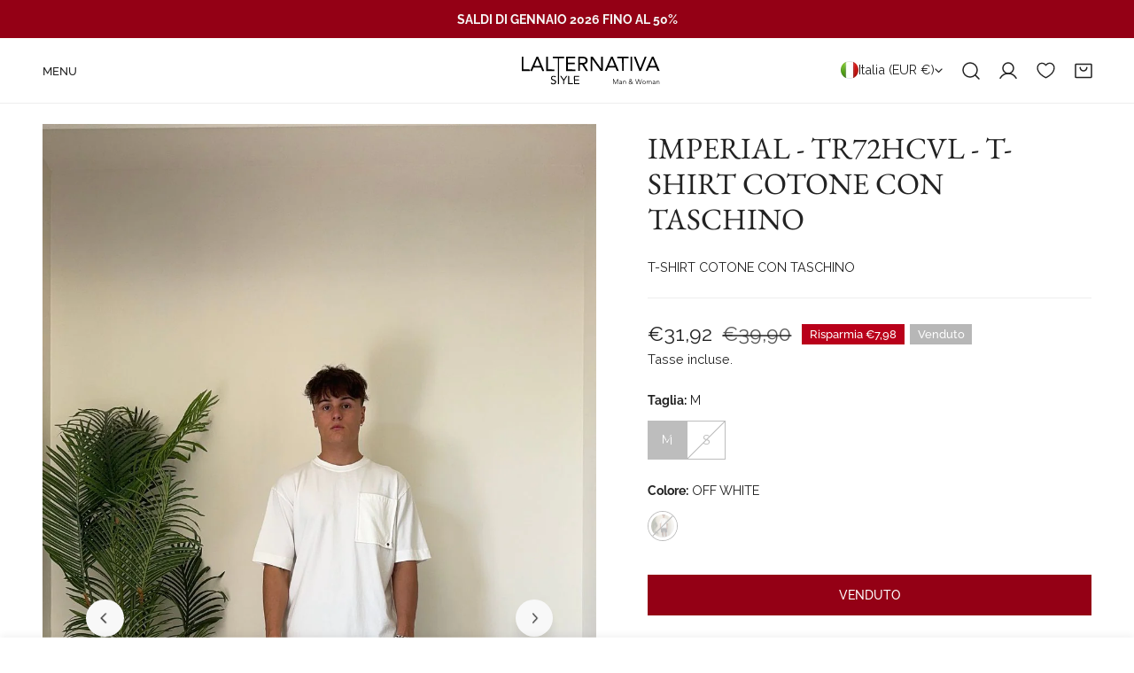

--- FILE ---
content_type: text/html; charset=utf-8
request_url: https://lalternativastyle.it/products/imperial-tr72hcvl-t-shirt-cotone-con-taschino
body_size: 82110
content:
<!doctype html>
<html
  class="no-js"
  lang="it"
  
>
  <head>
<!--LOOMI SDK-->
<!--DO NOT EDIT-->
<link rel="preconnect"  href="https://live.visually-io.com/" crossorigin data-em-disable>
<link rel="dns-prefetch" href="https://live.visually-io.com/" data-em-disable>
<script>
    (()=> {
        const env = 2;
        var store = "lalternativa-style-shop.myshopify.com";
        var alias = store.replace(".myshopify.com", "").replaceAll("-", "_").toUpperCase();
        var jitsuKey =  "js.79721005364";
        window.loomi_ctx = {...(window.loomi_ctx || {}),storeAlias:alias,jitsuKey,env};
        
        
    
	
	var product = {};
	var variants = [];
	
	variants.push({id:47907587326260,policy:"deny",price:3192,iq:0});
	
	variants.push({id:54995756515708,policy:"deny",price:3192,iq:0});
	
	product.variants = variants;
	product.oos = !false;
	product.price = 3192 ;
	window.loomi_ctx.current_product=product;
	window.loomi_ctx.productId=9069390987572;
	window.loomi_ctx.variantId = 47907587326260;
	
    })()
</script>
<link href="https://live.visually-io.com/cf/LALTERNATIVA_STYLE_SHOP.js?k=js.79721005364&e=2&s=LALTERNATIVA_STYLE_SHOP" rel="preload" as="script" data-em-disable>
<link href="https://live.visually-io.com/cf/LALTERNATIVA_STYLE_SHOP.js?k=js.79721005364&e=2&s=LALTERNATIVA_STYLE_SHOP" rel="preload" as="script" data-em-disable>
<link href="https://assets.visually.io/widgets/vsly-preact.min.js" rel="preload" as="script" data-em-disable>
<script data-vsly="preact2" type="text/javascript" src="https://assets.visually.io/widgets/vsly-preact.min.js" data-em-disable></script>
<script type="text/javascript" src="https://live.visually-io.com/cf/LALTERNATIVA_STYLE_SHOP.js" data-em-disable></script>
<script type="text/javascript" src="https://live.visually-io.com/v/visually.js" data-em-disable></script>
<script defer type="text/javascript" src="https://live.visually-io.com/v/visually-a.js" data-em-disable></script>
<!--LOOMI SDK-->


    <meta charset="utf-8">
    <meta http-equiv="X-UA-Compatible" content="IE=edge">
    <meta name="viewport" content="width=device-width,initial-scale=1">
    <meta name="theme-color" content="">
    <link rel="canonical" href="https://lalternativastyle.it/products/imperial-tr72hcvl-t-shirt-cotone-con-taschino">
    <link rel="preconnect" href="https://cdn.shopify.com" crossorigin><link
        rel="icon"
        type="image/png"
        href="//lalternativastyle.it/cdn/shop/files/loghi_clienti_FAVICON_180_x_180_px_3.png?crop=center&height=32&v=1762955388&width=32"
      ><link rel="preconnect" href="https://fonts.shopifycdn.com" crossorigin><title>
      IMPERIAL - TR72HCVL - T-SHIRT COTONE CON TASCHINO

        &ndash; Lalternativa Style Shop</title><meta name="description" content="T-SHIRT COTONE CON TASCHINO">

<meta property="og:site_name" content="Lalternativa Style Shop">
<meta property="og:url" content="https://lalternativastyle.it/products/imperial-tr72hcvl-t-shirt-cotone-con-taschino">
<meta property="og:title" content="IMPERIAL - TR72HCVL - T-SHIRT COTONE CON TASCHINO">
<meta property="og:type" content="product">
<meta property="og:description" content="T-SHIRT COTONE CON TASCHINO"><meta property="og:image" content="http://lalternativastyle.it/cdn/shop/files/tNrYoH290oLcYLQ358C757AB58E9.jpg?v=1713018605">
  <meta property="og:image:secure_url" content="https://lalternativastyle.it/cdn/shop/files/tNrYoH290oLcYLQ358C757AB58E9.jpg?v=1713018605">
  <meta property="og:image:width" content="1013">
  <meta property="og:image:height" content="1800"><meta property="og:price:amount" content="31,92">
  <meta property="og:price:currency" content="EUR"><meta name="twitter:card" content="summary_large_image">
<meta name="twitter:title" content="IMPERIAL - TR72HCVL - T-SHIRT COTONE CON TASCHINO">
<meta name="twitter:description" content="T-SHIRT COTONE CON TASCHINO">

    <style data-shopify>@font-face {
  font-family: Raleway;
  font-weight: 400;
  font-style: normal;
  font-display: swap;
  src: url("//lalternativastyle.it/cdn/fonts/raleway/raleway_n4.2c76ddd103ff0f30b1230f13e160330ff8b2c68a.woff2") format("woff2"),
       url("//lalternativastyle.it/cdn/fonts/raleway/raleway_n4.c057757dddc39994ad5d9c9f58e7c2c2a72359a9.woff") format("woff");
}

  @font-face {
  font-family: Raleway;
  font-weight: 700;
  font-style: normal;
  font-display: swap;
  src: url("//lalternativastyle.it/cdn/fonts/raleway/raleway_n7.740cf9e1e4566800071db82eeca3cca45f43ba63.woff2") format("woff2"),
       url("//lalternativastyle.it/cdn/fonts/raleway/raleway_n7.84943791ecde186400af8db54cf3b5b5e5049a8f.woff") format("woff");
}

  @font-face {
  font-family: Raleway;
  font-weight: 500;
  font-style: normal;
  font-display: swap;
  src: url("//lalternativastyle.it/cdn/fonts/raleway/raleway_n5.0f898fcb9d16ae9a622ce7e706bb26c4a01b5028.woff2") format("woff2"),
       url("//lalternativastyle.it/cdn/fonts/raleway/raleway_n5.c754eb57a4de1b66b11f20a04a7e3f1462e000f4.woff") format("woff");
}

  @font-face {
  font-family: Raleway;
  font-weight: 500;
  font-style: italic;
  font-display: swap;
  src: url("//lalternativastyle.it/cdn/fonts/raleway/raleway_i5.7c1179a63f760a1745604b586a712edb951beff6.woff2") format("woff2"),
       url("//lalternativastyle.it/cdn/fonts/raleway/raleway_i5.0c656ad447ea049e85281d48394058c7bfca3cd7.woff") format("woff");
}

  @font-face {
  font-family: Raleway;
  font-weight: 400;
  font-style: italic;
  font-display: swap;
  src: url("//lalternativastyle.it/cdn/fonts/raleway/raleway_i4.aaa73a72f55a5e60da3e9a082717e1ed8f22f0a2.woff2") format("woff2"),
       url("//lalternativastyle.it/cdn/fonts/raleway/raleway_i4.650670cc243082f8988ecc5576b6d613cfd5a8ee.woff") format("woff");
}

  @font-face {
  font-family: Raleway;
  font-weight: 700;
  font-style: italic;
  font-display: swap;
  src: url("//lalternativastyle.it/cdn/fonts/raleway/raleway_i7.6d68e3c55f3382a6b4f1173686f538d89ce56dbc.woff2") format("woff2"),
       url("//lalternativastyle.it/cdn/fonts/raleway/raleway_i7.ed82a5a5951418ec5b6b0a5010cb65216574b2bd.woff") format("woff");
}

  @font-face {
  font-family: "EB Garamond";
  font-weight: 400;
  font-style: normal;
  font-display: swap;
  src: url("//lalternativastyle.it/cdn/fonts/ebgaramond/ebgaramond_n4.f03b4ad40330b0ec2af5bb96f169ce0df8a12bc0.woff2") format("woff2"),
       url("//lalternativastyle.it/cdn/fonts/ebgaramond/ebgaramond_n4.73939a8b7fe7c6b6b560b459d64db062f2ba1a29.woff") format("woff");
}

  @font-face {
  font-family: "EB Garamond";
  font-weight: 400;
  font-style: italic;
  font-display: swap;
  src: url("//lalternativastyle.it/cdn/fonts/ebgaramond/ebgaramond_i4.8a8d350a4bec29823a3db2f6d6a96a056d2e3223.woff2") format("woff2"),
       url("//lalternativastyle.it/cdn/fonts/ebgaramond/ebgaramond_i4.ac4f3f00b446eda80de7b499ddd9e019a66ddfe2.woff") format("woff");
}

@font-face {
  font-family: Raleway;
  font-weight: 500;
  font-style: normal;
  font-display: swap;
  src: url("//lalternativastyle.it/cdn/fonts/raleway/raleway_n5.0f898fcb9d16ae9a622ce7e706bb26c4a01b5028.woff2") format("woff2"),
       url("//lalternativastyle.it/cdn/fonts/raleway/raleway_n5.c754eb57a4de1b66b11f20a04a7e3f1462e000f4.woff") format("woff");
}
@font-face {
  font-family: Raleway;
  font-weight: 500;
  font-style: normal;
  font-display: swap;
  src: url("//lalternativastyle.it/cdn/fonts/raleway/raleway_n5.0f898fcb9d16ae9a622ce7e706bb26c4a01b5028.woff2") format("woff2"),
       url("//lalternativastyle.it/cdn/fonts/raleway/raleway_n5.c754eb57a4de1b66b11f20a04a7e3f1462e000f4.woff") format("woff");
}
@font-face {
  font-family: Raleway;
  font-weight: 500;
  font-style: normal;
  font-display: swap;
  src: url("//lalternativastyle.it/cdn/fonts/raleway/raleway_n5.0f898fcb9d16ae9a622ce7e706bb26c4a01b5028.woff2") format("woff2"),
       url("//lalternativastyle.it/cdn/fonts/raleway/raleway_n5.c754eb57a4de1b66b11f20a04a7e3f1462e000f4.woff") format("woff");
}
@font-face {
  font-family: Raleway;
  font-weight: 500;
  font-style: normal;
  font-display: swap;
  src: url("//lalternativastyle.it/cdn/fonts/raleway/raleway_n5.0f898fcb9d16ae9a622ce7e706bb26c4a01b5028.woff2") format("woff2"),
       url("//lalternativastyle.it/cdn/fonts/raleway/raleway_n5.c754eb57a4de1b66b11f20a04a7e3f1462e000f4.woff") format("woff");
}
@font-face {
  font-family: "EB Garamond";
  font-weight: 500;
  font-style: italic;
  font-display: swap;
  src: url("//lalternativastyle.it/cdn/fonts/ebgaramond/ebgaramond_i5.c99dbefead6601bbb97c5ad07af7a5ef2bbcffcc.woff2") format("woff2"),
       url("//lalternativastyle.it/cdn/fonts/ebgaramond/ebgaramond_i5.6c28a662f37beb95ac86ad431ce017603eb19a3a.woff") format("woff");
}
:root {
    --transform-origin-start: left;
    --transform-origin-end: right;
    --animation-duration: 600ms;
    --animation-zoom-fade: z-zoom-fade var(--animation-duration) cubic-bezier(0, 0, 0.3, 1) forwards;

    --font-body-family: Raleway, sans-serif;
    --font-body-style: normal;
    --font-body-weight: 400;
    --font-body-weight-bolder: 500;
    --font-menu-weight: 500;
    --font-btn-weight: 500;

    --font-heading-family: "EB Garamond", serif;
    --font-heading-style: normal;
    --font-heading-weight: 400;
    --font-subheading-weight: 500;
    --font-pcard-title-weight: 500;

    
      --font-btn-family: Raleway, sans-serif;
    
    
      --font-menu-family: Raleway, sans-serif;
    

    
      --font-subheading-family: Raleway, sans-serif;
    

    
      --font-highlight-text-family: "EB Garamond", serif;
      --font-highlight-text-weight: 500;
      --font-highlight-text-style: italic;
    

    
      --font-mega-family: "EB Garamond", serif;
      --font-mega-weight: 400;
      --font-mega-style: normal;
    

    --navigation-transform:none;
    --btn-transform:uppercase;
    --product-title-transform:none;
    --font-heading-transform:none;
    --font-mega-transform:uppercase;
    --font-subheading-transform: uppercase;

    --font-body-scale: 0.96;
    --font-heading-scale: 1.0416666666666667;
    --font-subheading-scale: 1.1041666666666667;
    --font-mega-scale: 5.416666666666667;
    --font-pcard-title-scale: 1.0416666666666667;
    --font-heading-spacing: 0px;
    --font-subheading-spacing: 0px;

    --font-hxl-size: calc(var(--font-mega-scale) * 1rem);
    --font-h0-size: calc(var(--font-heading-scale) * 4.8rem);
    --font-h1-size: calc(var(--font-heading-scale) * 4rem);
    --font-h2-size: calc(var(--font-heading-scale) * 3.4rem);
    --font-h3-size: calc(var(--font-heading-scale) * 2.8rem);
    --font-h4-size: calc(var(--font-heading-scale) * 2.2rem);
    --font-h5-size: calc(var(--font-heading-scale) * 1.8rem);
    --font-h6-size: calc(var(--font-heading-scale) * 1.6rem);
    --font-subheading-size: calc(var(--font-subheading-scale) * 1.5rem);
    --font-pcard-title-size: calc(var(--font-pcard-title-scale) * 1.5rem);

    --font-heading-mobile-scale: 0.8333333333333334;

    --btn-height: 46px;
    --btn-rounded: 0px;

    --color-header-transparent-text: #ffffff;
    --color-cart-bubble: #222222;
    --color-overlay-bg: #000000;
    --color-overlay-alpha: 100;
    --color-badge-sale: #b9001a;
    --color-badge-soldout: #b7b7b7;
    --color-badge-hot: #222222;
    --color-badge-new: #58b48f;

    --spacing-sections-desktop: 100px;
    --spacing-sections-mobile: 40px;
    --container-width: 1580px;
    --fluid-container-width: 1680px;
    --narrow-container-width: 880px;
    --fluid-offset: 5rem;
    --offset-margin: calc((100vw - var(--container-width)) / 2);
    --arrow-down: url(//lalternativastyle.it/cdn/shop/t/7/assets/ar-down.svg?v=31605338494599912611762532234);
    --card-corner-radius: 0px;
    --color-swatch-radius: 50%;
    --color-swatch-size: 3.6rem;
    --column-gap-mobile: min(var(--column-gap,1.5rem));
    --header-padding-bottom-small: 2rem;
    --header-padding-bottom: 4rem;
    --header-padding-bottom-large: 6rem;
    --header-padding-bottom-mobile: 3.2rem;
  }:root{
        --color-base-text: 34, 34, 34;
        --color-base-heading: 34, 34, 34;
        --color-base-primary: 34, 34, 34;
        --color-base-background-1: 255, 255, 255;
        --color-base-background-2: 243, 242, 242;
      }
      :root,.color-background-1, .tippy-box[data-theme~='color-background-1'] {
        --color-primary: #222222;
      --color-border: #ededed;
      --color-background: #ffffff;
      --color-text-body: #222222;
      --color-text-heading: #222222;
      --color-highlight: #438f70;
      --color-link: #222222;
      --color-link-hover: #222222;
      --color-bg-1: #ffffff;
      --color-bg-2: #f3f2f2;
      --color-btn-bg: #940015;
      --color-btn-text: #ffffff;
      --color-btn-secondary-bg: #ededed;
      --color-btn-secondary-border: #ededed;
      --color-btn-secondary-text: #222222;
      --color-btn-bg-hover: #000000;
      --color-btn-text-hover: #ffffff;
      --color-field-bg: #ffffff;
      --color-field-text: #222222;
      --color-field-text-rgb: 34, 34, 34;
      --color-tooltip-bg: #222222;
      --color-tooltip-text: #ffffff;
      --color-product-title: #222222;
      --color-product-price: #222222;
      --color-header-bg: #ffffff;
      --color-header-text: #222222;
      --color-menu-text: #222222;
      --color-menu-text-hover: #222222;
      --color-foreground: 34, 34, 34;
      --color-btn-before: #333333;
    }.color-background-2, .tippy-box[data-theme~='color-background-2'] {
        --color-primary: #222222;
      --color-border: #eeeeee;
      --color-background: #f3f2f2;
      --color-text-body: #222222;
      --color-text-heading: #222222;
      --color-highlight: #438f70;
      --color-link: #222222;
      --color-link-hover: #222222;
      --color-bg-1: #f3f2f2;
      --color-bg-2: #f6f6f6;
      --color-btn-bg: #222222;
      --color-btn-text: #ffffff;
      --color-btn-secondary-bg: #ededed;
      --color-btn-secondary-border: #ededed;
      --color-btn-secondary-text: #222222;
      --color-btn-bg-hover: #222222;
      --color-btn-text-hover: #ffffff;
      --color-field-bg: #ffffff;
      --color-field-text: #222222;
      --color-field-text-rgb: 34, 34, 34;
      --color-tooltip-bg: #222222;
      --color-tooltip-text: #ffffff;
      --color-product-title: #222222;
      --color-product-price: #222222;
      --color-header-bg: #f3f2f2;
      --color-header-text: #222222;
      --color-menu-text: #222222;
      --color-menu-text-hover: #222222;
      --color-foreground: 34, 34, 34;
      --color-btn-before: #555555;
    }.color-inverse, .tippy-box[data-theme~='color-inverse'] {
        --color-primary: #222222;
      --color-border: #eeeeee;
      --color-background: #ffefd3;
      --color-text-body: #222222;
      --color-text-heading: #222222;
      --color-highlight: #940015;
      --color-link: #222222;
      --color-link-hover: #222222;
      --color-bg-1: #ffefd3;
      --color-bg-2: #438f70;
      --color-btn-bg: #222222;
      --color-btn-text: #ffffff;
      --color-btn-secondary-bg: #ededed;
      --color-btn-secondary-border: #ededed;
      --color-btn-secondary-text: #222222;
      --color-btn-bg-hover: #000000;
      --color-btn-text-hover: #ffffff;
      --color-field-bg: #ffffff;
      --color-field-text: #222222;
      --color-field-text-rgb: 34, 34, 34;
      --color-tooltip-bg: #222222;
      --color-tooltip-text: #ffffff;
      --color-product-title: #222222;
      --color-product-price: #222222;
      --color-header-bg: #ffefd3;
      --color-header-text: #222222;
      --color-menu-text: #222222;
      --color-menu-text-hover: #222222;
      --color-foreground: 34, 34, 34;
      --color-btn-before: #333333;
    }.color-accent, .tippy-box[data-theme~='color-accent'] {
        --color-primary: #222222;
      --color-border: #ededed;
      --color-background: #fff7ea;
      --color-text-body: #222222;
      --color-text-heading: #222222;
      --color-highlight: #940015;
      --color-link: #222222;
      --color-link-hover: #222222;
      --color-bg-1: #fff7ea;
      --color-bg-2: #fff7ea;
      --color-btn-bg: #222222;
      --color-btn-text: #ffffff;
      --color-btn-secondary-bg: #ededed;
      --color-btn-secondary-border: #ededed;
      --color-btn-secondary-text: #222222;
      --color-btn-bg-hover: #000000;
      --color-btn-text-hover: #ffffff;
      --color-field-bg: #ffffff;
      --color-field-text: #222222;
      --color-field-text-rgb: 34, 34, 34;
      --color-tooltip-bg: #ffffff;
      --color-tooltip-text: #222222;
      --color-product-title: #222222;
      --color-product-price: #222222;
      --color-header-bg: #fff7ea;
      --color-header-text: #222222;
      --color-menu-text: #222222;
      --color-menu-text-hover: #222222;
      --color-foreground: 34, 34, 34;
      --color-btn-before: #333333;
    }.color-scheme-5, .tippy-box[data-theme~='color-scheme-5'] {
        --color-primary: #ffffff;
      --color-border: #ededed;
      --color-background: #000000;
      --color-text-body: #ffffff;
      --color-text-heading: #ffffff;
      --color-highlight: #940015;
      --color-link: #ffffff;
      --color-link-hover: #ffffff;
      --color-bg-1: #000000;
      --color-bg-2: #fff7ea;
      --color-btn-bg: #ffffff;
      --color-btn-text: #444444;
      --color-btn-secondary-bg: #ededed;
      --color-btn-secondary-border: #ededed;
      --color-btn-secondary-text: #444444;
      --color-btn-bg-hover: #000000;
      --color-btn-text-hover: #ffffff;
      --color-field-bg: #ffffff;
      --color-field-text: #444444;
      --color-field-text-rgb: 68, 68, 68;
      --color-tooltip-bg: #444444;
      --color-tooltip-text: #ffffff;
      --color-product-title: #ffffff;
      --color-product-price: #444444;
      --color-header-bg: #000000;
      --color-header-text: #ffffff;
      --color-menu-text: #ffffff;
      --color-menu-text-hover: #ffffff;
      --color-foreground: 255, 255, 255;
      --color-btn-before: #333333;
    }.color-scheme-6, .tippy-box[data-theme~='color-scheme-6'] {
        --color-primary: #444444;
      --color-border: #ededed;
      --color-background: #d4e4eb;
      --color-text-body: #444444;
      --color-text-heading: #444444;
      --color-highlight: #e97750;
      --color-link: #444444;
      --color-link-hover: #444444;
      --color-bg-1: #d4e4eb;
      --color-bg-2: #f6f3ee;
      --color-btn-bg: #444444;
      --color-btn-text: #ffffff;
      --color-btn-secondary-bg: #ededed;
      --color-btn-secondary-border: #ededed;
      --color-btn-secondary-text: #444444;
      --color-btn-bg-hover: #000000;
      --color-btn-text-hover: #ffffff;
      --color-field-bg: #ffffff;
      --color-field-text: #444444;
      --color-field-text-rgb: 68, 68, 68;
      --color-tooltip-bg: #444444;
      --color-tooltip-text: #ffffff;
      --color-product-title: #444444;
      --color-product-price: #444444;
      --color-header-bg: #d4e4eb;
      --color-header-text: #444444;
      --color-menu-text: #444444;
      --color-menu-text-hover: #444444;
      --color-foreground: 68, 68, 68;
      --color-btn-before: #333333;
    }.color-scheme-7, .tippy-box[data-theme~='color-scheme-7'] {
        --color-primary: #444444;
      --color-border: #ededed;
      --color-background: #ede1da;
      --color-text-body: #444444;
      --color-text-heading: #444444;
      --color-highlight: #e97750;
      --color-link: #444444;
      --color-link-hover: #444444;
      --color-bg-1: #ede1da;
      --color-bg-2: #ffffff;
      --color-btn-bg: #444444;
      --color-btn-text: #ffffff;
      --color-btn-secondary-bg: #ededed;
      --color-btn-secondary-border: #ededed;
      --color-btn-secondary-text: #444444;
      --color-btn-bg-hover: #000000;
      --color-btn-text-hover: #ffffff;
      --color-field-bg: #ffffff;
      --color-field-text: #444444;
      --color-field-text-rgb: 68, 68, 68;
      --color-tooltip-bg: #444444;
      --color-tooltip-text: #ffffff;
      --color-product-title: #444444;
      --color-product-price: #444444;
      --color-header-bg: #ede1da;
      --color-header-text: #444444;
      --color-menu-text: #444444;
      --color-menu-text-hover: #444444;
      --color-foreground: 68, 68, 68;
      --color-btn-before: #333333;
    }.color-scheme-8, .tippy-box[data-theme~='color-scheme-8'] {
        --color-primary: #444444;
      --color-border: #ededed;
      --color-background: #2f654f;
      --color-text-body: #ffffff;
      --color-text-heading: #ffffff;
      --color-highlight: #ffd88f;
      --color-link: #ffffff;
      --color-link-hover: #ffffff;
      --color-bg-1: #2f654f;
      --color-bg-2: #f6f3ee;
      --color-btn-bg: #ffffff;
      --color-btn-text: #222222;
      --color-btn-secondary-bg: #ededed;
      --color-btn-secondary-border: #ededed;
      --color-btn-secondary-text: #222222;
      --color-btn-bg-hover: #222222;
      --color-btn-text-hover: #ffffff;
      --color-field-bg: #ffffff;
      --color-field-text: #222222;
      --color-field-text-rgb: 34, 34, 34;
      --color-tooltip-bg: #ffffff;
      --color-tooltip-text: #222222;
      --color-product-title: #ffffff;
      --color-product-price: #ffffff;
      --color-header-bg: #2f654f;
      --color-header-text: #ffffff;
      --color-menu-text: #ffffff;
      --color-menu-text-hover: #ffffff;
      --color-foreground: 255, 255, 255;
      --color-btn-before: #555555;
    }.color-scheme-9, .tippy-box[data-theme~='color-scheme-9'] {
        --color-primary: #f6f6f6;
      --color-border: #ffffff;
      --color-background: #940015;
      --color-text-body: #f6f6f6;
      --color-text-heading: #ffefd3;
      --color-highlight: #ffd88f;
      --color-link: #f6f6f6;
      --color-link-hover: #f6f6f6;
      --color-bg-1: #940015;
      --color-bg-2: #fff7ea;
      --color-btn-bg: #ffffff;
      --color-btn-text: #222222;
      --color-btn-secondary-bg: #ededed;
      --color-btn-secondary-border: #ededed;
      --color-btn-secondary-text: #222222;
      --color-btn-bg-hover: #222222;
      --color-btn-text-hover: #ffffff;
      --color-field-bg: #ffffff;
      --color-field-text: #222222;
      --color-field-text-rgb: 34, 34, 34;
      --color-tooltip-bg: #ffffff;
      --color-tooltip-text: #222222;
      --color-product-title: #ffefd3;
      --color-product-price: #ffd88f;
      --color-header-bg: #940015;
      --color-header-text: #f6f6f6;
      --color-menu-text: #f6f6f6;
      --color-menu-text-hover: #f6f6f6;
      --color-foreground: 246, 246, 246;
      --color-btn-before: #555555;
    }.color-scheme-10, .tippy-box[data-theme~='color-scheme-10'] {
        --color-primary: #b9001a;
      --color-border: #e6e4e2;
      --color-background: #ffffff;
      --color-text-body: #222222;
      --color-text-heading: #940015;
      --color-highlight: #940015;
      --color-link: #222222;
      --color-link-hover: #222222;
      --color-bg-1: #ffffff;
      --color-bg-2: #ded7cc;
      --color-btn-bg: #940015;
      --color-btn-text: #ffffff;
      --color-btn-secondary-bg: #ffffff;
      --color-btn-secondary-border: #ededed;
      --color-btn-secondary-text: #222222;
      --color-btn-bg-hover: #222222;
      --color-btn-text-hover: #ffffff;
      --color-field-bg: #fcfaf7;
      --color-field-text: #222222;
      --color-field-text-rgb: 34, 34, 34;
      --color-tooltip-bg: #e17855;
      --color-tooltip-text: #ffffff;
      --color-product-title: #940015;
      --color-product-price: #222222;
      --color-header-bg: #ffffff;
      --color-header-text: #222222;
      --color-menu-text: #222222;
      --color-menu-text-hover: #222222;
      --color-foreground: 34, 34, 34;
      --color-btn-before: #555555;
    }.color-scheme-73751571-29c3-47b0-beec-10aed4ced69e, .tippy-box[data-theme~='color-scheme-73751571-29c3-47b0-beec-10aed4ced69e'] {
        --color-primary: #ffefd3;
      --color-border: #ededed;
      --color-background: #001862;
      --color-text-body: #ffffff;
      --color-text-heading: #ffffff;
      --color-highlight: #ffefd3;
      --color-link: #ffffff;
      --color-link-hover: #ffffff;
      --color-bg-1: #001862;
      --color-bg-2: #f3f2f2;
      --color-btn-bg: #ffffff;
      --color-btn-text: #001862;
      --color-btn-secondary-bg: #ededed;
      --color-btn-secondary-border: #ededed;
      --color-btn-secondary-text: #001862;
      --color-btn-bg-hover: #000000;
      --color-btn-text-hover: #ffffff;
      --color-field-bg: #ffffff;
      --color-field-text: #ffffff;
      --color-field-text-rgb: 255, 255, 255;
      --color-tooltip-bg: #222222;
      --color-tooltip-text: #ffffff;
      --color-product-title: #ffffff;
      --color-product-price: #ffffff;
      --color-header-bg: #001862;
      --color-header-text: #ffffff;
      --color-menu-text: #ffffff;
      --color-menu-text-hover: #ffffff;
      --color-foreground: 255, 255, 255;
      --color-btn-before: #333333;
    }body, .color-background-1, .color-background-2, .color-inverse, .color-accent, .color-scheme-5, .color-scheme-6, .color-scheme-7, .color-scheme-8, .color-scheme-9, .color-scheme-10, .color-scheme-73751571-29c3-47b0-beec-10aed4ced69e {
    color: var(--color-text-body);
    background-color: var(--color-background);
  }
  @media screen and (max-width: 1023.98px) {
    .lg-down\:color-background-1,.lg-down\:color-background-2,.lg-down\:color-inverse,.lg-down\:color-accent,.lg-down\:color-scheme-5,.lg-down\:color-scheme-6,.lg-down\:color-scheme-7,.lg-down\:color-scheme-8,.lg-down\:color-scheme-9,.lg-down\:color-scheme-10,.lg-down\:color-scheme-73751571-29c3-47b0-beec-10aed4ced69e {
      color: var(--color-text-body);
      background-color: var(--color-background);
    }
    body .lg-down\:color-background-1 {
        --color-primary: #222222;
      --color-border: #ededed;
      --color-background: #ffffff;
      --color-text-body: #222222;
      --color-text-heading: #222222;
      --color-highlight: #438f70;
      --color-link: #222222;
      --color-link-hover: #222222;
      --color-bg-1: #ffffff;
      --color-bg-2: #f3f2f2;
      --color-btn-bg: #940015;
      --color-btn-text: #ffffff;
      --color-btn-secondary-bg: #ededed;
      --color-btn-secondary-border: #ededed;
      --color-btn-secondary-text: #222222;
      --color-btn-bg-hover: #000000;
      --color-btn-text-hover: #ffffff;
      --color-field-bg: #ffffff;
      --color-field-text: #222222;
      --color-field-text-rgb: 34, 34, 34;
      --color-tooltip-bg: #222222;
      --color-tooltip-text: #ffffff;
      --color-product-title: #222222;
      --color-product-price: #222222;
      --color-header-bg: #ffffff;
      --color-header-text: #222222;
      --color-menu-text: #222222;
      --color-menu-text-hover: #222222;
      --color-foreground: 34, 34, 34;
      --color-btn-before: #333333;
      }body .lg-down\:color-background-2 {
        --color-primary: #222222;
      --color-border: #eeeeee;
      --color-background: #f3f2f2;
      --color-text-body: #222222;
      --color-text-heading: #222222;
      --color-highlight: #438f70;
      --color-link: #222222;
      --color-link-hover: #222222;
      --color-bg-1: #f3f2f2;
      --color-bg-2: #f6f6f6;
      --color-btn-bg: #222222;
      --color-btn-text: #ffffff;
      --color-btn-secondary-bg: #ededed;
      --color-btn-secondary-border: #ededed;
      --color-btn-secondary-text: #222222;
      --color-btn-bg-hover: #222222;
      --color-btn-text-hover: #ffffff;
      --color-field-bg: #ffffff;
      --color-field-text: #222222;
      --color-field-text-rgb: 34, 34, 34;
      --color-tooltip-bg: #222222;
      --color-tooltip-text: #ffffff;
      --color-product-title: #222222;
      --color-product-price: #222222;
      --color-header-bg: #f3f2f2;
      --color-header-text: #222222;
      --color-menu-text: #222222;
      --color-menu-text-hover: #222222;
      --color-foreground: 34, 34, 34;
      --color-btn-before: #555555;
      }body .lg-down\:color-inverse {
        --color-primary: #222222;
      --color-border: #eeeeee;
      --color-background: #ffefd3;
      --color-text-body: #222222;
      --color-text-heading: #222222;
      --color-highlight: #940015;
      --color-link: #222222;
      --color-link-hover: #222222;
      --color-bg-1: #ffefd3;
      --color-bg-2: #438f70;
      --color-btn-bg: #222222;
      --color-btn-text: #ffffff;
      --color-btn-secondary-bg: #ededed;
      --color-btn-secondary-border: #ededed;
      --color-btn-secondary-text: #222222;
      --color-btn-bg-hover: #000000;
      --color-btn-text-hover: #ffffff;
      --color-field-bg: #ffffff;
      --color-field-text: #222222;
      --color-field-text-rgb: 34, 34, 34;
      --color-tooltip-bg: #222222;
      --color-tooltip-text: #ffffff;
      --color-product-title: #222222;
      --color-product-price: #222222;
      --color-header-bg: #ffefd3;
      --color-header-text: #222222;
      --color-menu-text: #222222;
      --color-menu-text-hover: #222222;
      --color-foreground: 34, 34, 34;
      --color-btn-before: #333333;
      }body .lg-down\:color-accent {
        --color-primary: #222222;
      --color-border: #ededed;
      --color-background: #fff7ea;
      --color-text-body: #222222;
      --color-text-heading: #222222;
      --color-highlight: #940015;
      --color-link: #222222;
      --color-link-hover: #222222;
      --color-bg-1: #fff7ea;
      --color-bg-2: #fff7ea;
      --color-btn-bg: #222222;
      --color-btn-text: #ffffff;
      --color-btn-secondary-bg: #ededed;
      --color-btn-secondary-border: #ededed;
      --color-btn-secondary-text: #222222;
      --color-btn-bg-hover: #000000;
      --color-btn-text-hover: #ffffff;
      --color-field-bg: #ffffff;
      --color-field-text: #222222;
      --color-field-text-rgb: 34, 34, 34;
      --color-tooltip-bg: #ffffff;
      --color-tooltip-text: #222222;
      --color-product-title: #222222;
      --color-product-price: #222222;
      --color-header-bg: #fff7ea;
      --color-header-text: #222222;
      --color-menu-text: #222222;
      --color-menu-text-hover: #222222;
      --color-foreground: 34, 34, 34;
      --color-btn-before: #333333;
      }body .lg-down\:color-scheme-5 {
        --color-primary: #ffffff;
      --color-border: #ededed;
      --color-background: #000000;
      --color-text-body: #ffffff;
      --color-text-heading: #ffffff;
      --color-highlight: #940015;
      --color-link: #ffffff;
      --color-link-hover: #ffffff;
      --color-bg-1: #000000;
      --color-bg-2: #fff7ea;
      --color-btn-bg: #ffffff;
      --color-btn-text: #444444;
      --color-btn-secondary-bg: #ededed;
      --color-btn-secondary-border: #ededed;
      --color-btn-secondary-text: #444444;
      --color-btn-bg-hover: #000000;
      --color-btn-text-hover: #ffffff;
      --color-field-bg: #ffffff;
      --color-field-text: #444444;
      --color-field-text-rgb: 68, 68, 68;
      --color-tooltip-bg: #444444;
      --color-tooltip-text: #ffffff;
      --color-product-title: #ffffff;
      --color-product-price: #444444;
      --color-header-bg: #000000;
      --color-header-text: #ffffff;
      --color-menu-text: #ffffff;
      --color-menu-text-hover: #ffffff;
      --color-foreground: 255, 255, 255;
      --color-btn-before: #333333;
      }body .lg-down\:color-scheme-6 {
        --color-primary: #444444;
      --color-border: #ededed;
      --color-background: #d4e4eb;
      --color-text-body: #444444;
      --color-text-heading: #444444;
      --color-highlight: #e97750;
      --color-link: #444444;
      --color-link-hover: #444444;
      --color-bg-1: #d4e4eb;
      --color-bg-2: #f6f3ee;
      --color-btn-bg: #444444;
      --color-btn-text: #ffffff;
      --color-btn-secondary-bg: #ededed;
      --color-btn-secondary-border: #ededed;
      --color-btn-secondary-text: #444444;
      --color-btn-bg-hover: #000000;
      --color-btn-text-hover: #ffffff;
      --color-field-bg: #ffffff;
      --color-field-text: #444444;
      --color-field-text-rgb: 68, 68, 68;
      --color-tooltip-bg: #444444;
      --color-tooltip-text: #ffffff;
      --color-product-title: #444444;
      --color-product-price: #444444;
      --color-header-bg: #d4e4eb;
      --color-header-text: #444444;
      --color-menu-text: #444444;
      --color-menu-text-hover: #444444;
      --color-foreground: 68, 68, 68;
      --color-btn-before: #333333;
      }body .lg-down\:color-scheme-7 {
        --color-primary: #444444;
      --color-border: #ededed;
      --color-background: #ede1da;
      --color-text-body: #444444;
      --color-text-heading: #444444;
      --color-highlight: #e97750;
      --color-link: #444444;
      --color-link-hover: #444444;
      --color-bg-1: #ede1da;
      --color-bg-2: #ffffff;
      --color-btn-bg: #444444;
      --color-btn-text: #ffffff;
      --color-btn-secondary-bg: #ededed;
      --color-btn-secondary-border: #ededed;
      --color-btn-secondary-text: #444444;
      --color-btn-bg-hover: #000000;
      --color-btn-text-hover: #ffffff;
      --color-field-bg: #ffffff;
      --color-field-text: #444444;
      --color-field-text-rgb: 68, 68, 68;
      --color-tooltip-bg: #444444;
      --color-tooltip-text: #ffffff;
      --color-product-title: #444444;
      --color-product-price: #444444;
      --color-header-bg: #ede1da;
      --color-header-text: #444444;
      --color-menu-text: #444444;
      --color-menu-text-hover: #444444;
      --color-foreground: 68, 68, 68;
      --color-btn-before: #333333;
      }body .lg-down\:color-scheme-8 {
        --color-primary: #444444;
      --color-border: #ededed;
      --color-background: #2f654f;
      --color-text-body: #ffffff;
      --color-text-heading: #ffffff;
      --color-highlight: #ffd88f;
      --color-link: #ffffff;
      --color-link-hover: #ffffff;
      --color-bg-1: #2f654f;
      --color-bg-2: #f6f3ee;
      --color-btn-bg: #ffffff;
      --color-btn-text: #222222;
      --color-btn-secondary-bg: #ededed;
      --color-btn-secondary-border: #ededed;
      --color-btn-secondary-text: #222222;
      --color-btn-bg-hover: #222222;
      --color-btn-text-hover: #ffffff;
      --color-field-bg: #ffffff;
      --color-field-text: #222222;
      --color-field-text-rgb: 34, 34, 34;
      --color-tooltip-bg: #ffffff;
      --color-tooltip-text: #222222;
      --color-product-title: #ffffff;
      --color-product-price: #ffffff;
      --color-header-bg: #2f654f;
      --color-header-text: #ffffff;
      --color-menu-text: #ffffff;
      --color-menu-text-hover: #ffffff;
      --color-foreground: 255, 255, 255;
      --color-btn-before: #555555;
      }body .lg-down\:color-scheme-9 {
        --color-primary: #f6f6f6;
      --color-border: #ffffff;
      --color-background: #940015;
      --color-text-body: #f6f6f6;
      --color-text-heading: #ffefd3;
      --color-highlight: #ffd88f;
      --color-link: #f6f6f6;
      --color-link-hover: #f6f6f6;
      --color-bg-1: #940015;
      --color-bg-2: #fff7ea;
      --color-btn-bg: #ffffff;
      --color-btn-text: #222222;
      --color-btn-secondary-bg: #ededed;
      --color-btn-secondary-border: #ededed;
      --color-btn-secondary-text: #222222;
      --color-btn-bg-hover: #222222;
      --color-btn-text-hover: #ffffff;
      --color-field-bg: #ffffff;
      --color-field-text: #222222;
      --color-field-text-rgb: 34, 34, 34;
      --color-tooltip-bg: #ffffff;
      --color-tooltip-text: #222222;
      --color-product-title: #ffefd3;
      --color-product-price: #ffd88f;
      --color-header-bg: #940015;
      --color-header-text: #f6f6f6;
      --color-menu-text: #f6f6f6;
      --color-menu-text-hover: #f6f6f6;
      --color-foreground: 246, 246, 246;
      --color-btn-before: #555555;
      }body .lg-down\:color-scheme-10 {
        --color-primary: #b9001a;
      --color-border: #e6e4e2;
      --color-background: #ffffff;
      --color-text-body: #222222;
      --color-text-heading: #940015;
      --color-highlight: #940015;
      --color-link: #222222;
      --color-link-hover: #222222;
      --color-bg-1: #ffffff;
      --color-bg-2: #ded7cc;
      --color-btn-bg: #940015;
      --color-btn-text: #ffffff;
      --color-btn-secondary-bg: #ffffff;
      --color-btn-secondary-border: #ededed;
      --color-btn-secondary-text: #222222;
      --color-btn-bg-hover: #222222;
      --color-btn-text-hover: #ffffff;
      --color-field-bg: #fcfaf7;
      --color-field-text: #222222;
      --color-field-text-rgb: 34, 34, 34;
      --color-tooltip-bg: #e17855;
      --color-tooltip-text: #ffffff;
      --color-product-title: #940015;
      --color-product-price: #222222;
      --color-header-bg: #ffffff;
      --color-header-text: #222222;
      --color-menu-text: #222222;
      --color-menu-text-hover: #222222;
      --color-foreground: 34, 34, 34;
      --color-btn-before: #555555;
      }body .lg-down\:color-scheme-73751571-29c3-47b0-beec-10aed4ced69e {
        --color-primary: #ffefd3;
      --color-border: #ededed;
      --color-background: #001862;
      --color-text-body: #ffffff;
      --color-text-heading: #ffffff;
      --color-highlight: #ffefd3;
      --color-link: #ffffff;
      --color-link-hover: #ffffff;
      --color-bg-1: #001862;
      --color-bg-2: #f3f2f2;
      --color-btn-bg: #ffffff;
      --color-btn-text: #001862;
      --color-btn-secondary-bg: #ededed;
      --color-btn-secondary-border: #ededed;
      --color-btn-secondary-text: #001862;
      --color-btn-bg-hover: #000000;
      --color-btn-text-hover: #ffffff;
      --color-field-bg: #ffffff;
      --color-field-text: #ffffff;
      --color-field-text-rgb: 255, 255, 255;
      --color-tooltip-bg: #222222;
      --color-tooltip-text: #ffffff;
      --color-product-title: #ffffff;
      --color-product-price: #ffffff;
      --color-header-bg: #001862;
      --color-header-text: #ffffff;
      --color-menu-text: #ffffff;
      --color-menu-text-hover: #ffffff;
      --color-foreground: 255, 255, 255;
      --color-btn-before: #333333;
      }
  }
  @media screen and (max-width: 767.98px) {
    .md-down\:color-background-1,.md-down\:color-background-2,.md-down\:color-inverse,.md-down\:color-accent,.md-down\:color-scheme-5,.md-down\:color-scheme-6,.md-down\:color-scheme-7,.md-down\:color-scheme-8,.md-down\:color-scheme-9,.md-down\:color-scheme-10,.md-down\:color-scheme-73751571-29c3-47b0-beec-10aed4ced69e {
      color: var(--color-text-body);
      background-color: var(--color-background);
    }
    body .md-down\:color-background-1 {
        --color-primary: #222222;
      --color-border: #ededed;
      --color-background: #ffffff;
      --color-text-body: #222222;
      --color-text-heading: #222222;
      --color-highlight: #438f70;
      --color-link: #222222;
      --color-link-hover: #222222;
      --color-bg-1: #ffffff;
      --color-bg-2: #f3f2f2;
      --color-btn-bg: #940015;
      --color-btn-text: #ffffff;
      --color-btn-secondary-bg: #ededed;
      --color-btn-secondary-border: #ededed;
      --color-btn-secondary-text: #222222;
      --color-btn-bg-hover: #000000;
      --color-btn-text-hover: #ffffff;
      --color-field-bg: #ffffff;
      --color-field-text: #222222;
      --color-field-text-rgb: 34, 34, 34;
      --color-tooltip-bg: #222222;
      --color-tooltip-text: #ffffff;
      --color-product-title: #222222;
      --color-product-price: #222222;
      --color-header-bg: #ffffff;
      --color-header-text: #222222;
      --color-menu-text: #222222;
      --color-menu-text-hover: #222222;
      --color-foreground: 34, 34, 34;
      --color-btn-before: #333333;
      }body .md-down\:color-background-2 {
        --color-primary: #222222;
      --color-border: #eeeeee;
      --color-background: #f3f2f2;
      --color-text-body: #222222;
      --color-text-heading: #222222;
      --color-highlight: #438f70;
      --color-link: #222222;
      --color-link-hover: #222222;
      --color-bg-1: #f3f2f2;
      --color-bg-2: #f6f6f6;
      --color-btn-bg: #222222;
      --color-btn-text: #ffffff;
      --color-btn-secondary-bg: #ededed;
      --color-btn-secondary-border: #ededed;
      --color-btn-secondary-text: #222222;
      --color-btn-bg-hover: #222222;
      --color-btn-text-hover: #ffffff;
      --color-field-bg: #ffffff;
      --color-field-text: #222222;
      --color-field-text-rgb: 34, 34, 34;
      --color-tooltip-bg: #222222;
      --color-tooltip-text: #ffffff;
      --color-product-title: #222222;
      --color-product-price: #222222;
      --color-header-bg: #f3f2f2;
      --color-header-text: #222222;
      --color-menu-text: #222222;
      --color-menu-text-hover: #222222;
      --color-foreground: 34, 34, 34;
      --color-btn-before: #555555;
      }body .md-down\:color-inverse {
        --color-primary: #222222;
      --color-border: #eeeeee;
      --color-background: #ffefd3;
      --color-text-body: #222222;
      --color-text-heading: #222222;
      --color-highlight: #940015;
      --color-link: #222222;
      --color-link-hover: #222222;
      --color-bg-1: #ffefd3;
      --color-bg-2: #438f70;
      --color-btn-bg: #222222;
      --color-btn-text: #ffffff;
      --color-btn-secondary-bg: #ededed;
      --color-btn-secondary-border: #ededed;
      --color-btn-secondary-text: #222222;
      --color-btn-bg-hover: #000000;
      --color-btn-text-hover: #ffffff;
      --color-field-bg: #ffffff;
      --color-field-text: #222222;
      --color-field-text-rgb: 34, 34, 34;
      --color-tooltip-bg: #222222;
      --color-tooltip-text: #ffffff;
      --color-product-title: #222222;
      --color-product-price: #222222;
      --color-header-bg: #ffefd3;
      --color-header-text: #222222;
      --color-menu-text: #222222;
      --color-menu-text-hover: #222222;
      --color-foreground: 34, 34, 34;
      --color-btn-before: #333333;
      }body .md-down\:color-accent {
        --color-primary: #222222;
      --color-border: #ededed;
      --color-background: #fff7ea;
      --color-text-body: #222222;
      --color-text-heading: #222222;
      --color-highlight: #940015;
      --color-link: #222222;
      --color-link-hover: #222222;
      --color-bg-1: #fff7ea;
      --color-bg-2: #fff7ea;
      --color-btn-bg: #222222;
      --color-btn-text: #ffffff;
      --color-btn-secondary-bg: #ededed;
      --color-btn-secondary-border: #ededed;
      --color-btn-secondary-text: #222222;
      --color-btn-bg-hover: #000000;
      --color-btn-text-hover: #ffffff;
      --color-field-bg: #ffffff;
      --color-field-text: #222222;
      --color-field-text-rgb: 34, 34, 34;
      --color-tooltip-bg: #ffffff;
      --color-tooltip-text: #222222;
      --color-product-title: #222222;
      --color-product-price: #222222;
      --color-header-bg: #fff7ea;
      --color-header-text: #222222;
      --color-menu-text: #222222;
      --color-menu-text-hover: #222222;
      --color-foreground: 34, 34, 34;
      --color-btn-before: #333333;
      }body .md-down\:color-scheme-5 {
        --color-primary: #ffffff;
      --color-border: #ededed;
      --color-background: #000000;
      --color-text-body: #ffffff;
      --color-text-heading: #ffffff;
      --color-highlight: #940015;
      --color-link: #ffffff;
      --color-link-hover: #ffffff;
      --color-bg-1: #000000;
      --color-bg-2: #fff7ea;
      --color-btn-bg: #ffffff;
      --color-btn-text: #444444;
      --color-btn-secondary-bg: #ededed;
      --color-btn-secondary-border: #ededed;
      --color-btn-secondary-text: #444444;
      --color-btn-bg-hover: #000000;
      --color-btn-text-hover: #ffffff;
      --color-field-bg: #ffffff;
      --color-field-text: #444444;
      --color-field-text-rgb: 68, 68, 68;
      --color-tooltip-bg: #444444;
      --color-tooltip-text: #ffffff;
      --color-product-title: #ffffff;
      --color-product-price: #444444;
      --color-header-bg: #000000;
      --color-header-text: #ffffff;
      --color-menu-text: #ffffff;
      --color-menu-text-hover: #ffffff;
      --color-foreground: 255, 255, 255;
      --color-btn-before: #333333;
      }body .md-down\:color-scheme-6 {
        --color-primary: #444444;
      --color-border: #ededed;
      --color-background: #d4e4eb;
      --color-text-body: #444444;
      --color-text-heading: #444444;
      --color-highlight: #e97750;
      --color-link: #444444;
      --color-link-hover: #444444;
      --color-bg-1: #d4e4eb;
      --color-bg-2: #f6f3ee;
      --color-btn-bg: #444444;
      --color-btn-text: #ffffff;
      --color-btn-secondary-bg: #ededed;
      --color-btn-secondary-border: #ededed;
      --color-btn-secondary-text: #444444;
      --color-btn-bg-hover: #000000;
      --color-btn-text-hover: #ffffff;
      --color-field-bg: #ffffff;
      --color-field-text: #444444;
      --color-field-text-rgb: 68, 68, 68;
      --color-tooltip-bg: #444444;
      --color-tooltip-text: #ffffff;
      --color-product-title: #444444;
      --color-product-price: #444444;
      --color-header-bg: #d4e4eb;
      --color-header-text: #444444;
      --color-menu-text: #444444;
      --color-menu-text-hover: #444444;
      --color-foreground: 68, 68, 68;
      --color-btn-before: #333333;
      }body .md-down\:color-scheme-7 {
        --color-primary: #444444;
      --color-border: #ededed;
      --color-background: #ede1da;
      --color-text-body: #444444;
      --color-text-heading: #444444;
      --color-highlight: #e97750;
      --color-link: #444444;
      --color-link-hover: #444444;
      --color-bg-1: #ede1da;
      --color-bg-2: #ffffff;
      --color-btn-bg: #444444;
      --color-btn-text: #ffffff;
      --color-btn-secondary-bg: #ededed;
      --color-btn-secondary-border: #ededed;
      --color-btn-secondary-text: #444444;
      --color-btn-bg-hover: #000000;
      --color-btn-text-hover: #ffffff;
      --color-field-bg: #ffffff;
      --color-field-text: #444444;
      --color-field-text-rgb: 68, 68, 68;
      --color-tooltip-bg: #444444;
      --color-tooltip-text: #ffffff;
      --color-product-title: #444444;
      --color-product-price: #444444;
      --color-header-bg: #ede1da;
      --color-header-text: #444444;
      --color-menu-text: #444444;
      --color-menu-text-hover: #444444;
      --color-foreground: 68, 68, 68;
      --color-btn-before: #333333;
      }body .md-down\:color-scheme-8 {
        --color-primary: #444444;
      --color-border: #ededed;
      --color-background: #2f654f;
      --color-text-body: #ffffff;
      --color-text-heading: #ffffff;
      --color-highlight: #ffd88f;
      --color-link: #ffffff;
      --color-link-hover: #ffffff;
      --color-bg-1: #2f654f;
      --color-bg-2: #f6f3ee;
      --color-btn-bg: #ffffff;
      --color-btn-text: #222222;
      --color-btn-secondary-bg: #ededed;
      --color-btn-secondary-border: #ededed;
      --color-btn-secondary-text: #222222;
      --color-btn-bg-hover: #222222;
      --color-btn-text-hover: #ffffff;
      --color-field-bg: #ffffff;
      --color-field-text: #222222;
      --color-field-text-rgb: 34, 34, 34;
      --color-tooltip-bg: #ffffff;
      --color-tooltip-text: #222222;
      --color-product-title: #ffffff;
      --color-product-price: #ffffff;
      --color-header-bg: #2f654f;
      --color-header-text: #ffffff;
      --color-menu-text: #ffffff;
      --color-menu-text-hover: #ffffff;
      --color-foreground: 255, 255, 255;
      --color-btn-before: #555555;
      }body .md-down\:color-scheme-9 {
        --color-primary: #f6f6f6;
      --color-border: #ffffff;
      --color-background: #940015;
      --color-text-body: #f6f6f6;
      --color-text-heading: #ffefd3;
      --color-highlight: #ffd88f;
      --color-link: #f6f6f6;
      --color-link-hover: #f6f6f6;
      --color-bg-1: #940015;
      --color-bg-2: #fff7ea;
      --color-btn-bg: #ffffff;
      --color-btn-text: #222222;
      --color-btn-secondary-bg: #ededed;
      --color-btn-secondary-border: #ededed;
      --color-btn-secondary-text: #222222;
      --color-btn-bg-hover: #222222;
      --color-btn-text-hover: #ffffff;
      --color-field-bg: #ffffff;
      --color-field-text: #222222;
      --color-field-text-rgb: 34, 34, 34;
      --color-tooltip-bg: #ffffff;
      --color-tooltip-text: #222222;
      --color-product-title: #ffefd3;
      --color-product-price: #ffd88f;
      --color-header-bg: #940015;
      --color-header-text: #f6f6f6;
      --color-menu-text: #f6f6f6;
      --color-menu-text-hover: #f6f6f6;
      --color-foreground: 246, 246, 246;
      --color-btn-before: #555555;
      }body .md-down\:color-scheme-10 {
        --color-primary: #b9001a;
      --color-border: #e6e4e2;
      --color-background: #ffffff;
      --color-text-body: #222222;
      --color-text-heading: #940015;
      --color-highlight: #940015;
      --color-link: #222222;
      --color-link-hover: #222222;
      --color-bg-1: #ffffff;
      --color-bg-2: #ded7cc;
      --color-btn-bg: #940015;
      --color-btn-text: #ffffff;
      --color-btn-secondary-bg: #ffffff;
      --color-btn-secondary-border: #ededed;
      --color-btn-secondary-text: #222222;
      --color-btn-bg-hover: #222222;
      --color-btn-text-hover: #ffffff;
      --color-field-bg: #fcfaf7;
      --color-field-text: #222222;
      --color-field-text-rgb: 34, 34, 34;
      --color-tooltip-bg: #e17855;
      --color-tooltip-text: #ffffff;
      --color-product-title: #940015;
      --color-product-price: #222222;
      --color-header-bg: #ffffff;
      --color-header-text: #222222;
      --color-menu-text: #222222;
      --color-menu-text-hover: #222222;
      --color-foreground: 34, 34, 34;
      --color-btn-before: #555555;
      }body .md-down\:color-scheme-73751571-29c3-47b0-beec-10aed4ced69e {
        --color-primary: #ffefd3;
      --color-border: #ededed;
      --color-background: #001862;
      --color-text-body: #ffffff;
      --color-text-heading: #ffffff;
      --color-highlight: #ffefd3;
      --color-link: #ffffff;
      --color-link-hover: #ffffff;
      --color-bg-1: #001862;
      --color-bg-2: #f3f2f2;
      --color-btn-bg: #ffffff;
      --color-btn-text: #001862;
      --color-btn-secondary-bg: #ededed;
      --color-btn-secondary-border: #ededed;
      --color-btn-secondary-text: #001862;
      --color-btn-bg-hover: #000000;
      --color-btn-text-hover: #ffffff;
      --color-field-bg: #ffffff;
      --color-field-text: #ffffff;
      --color-field-text-rgb: 255, 255, 255;
      --color-tooltip-bg: #222222;
      --color-tooltip-text: #ffffff;
      --color-product-title: #ffffff;
      --color-product-price: #ffffff;
      --color-header-bg: #001862;
      --color-header-text: #ffffff;
      --color-menu-text: #ffffff;
      --color-menu-text-hover: #ffffff;
      --color-foreground: 255, 255, 255;
      --color-btn-before: #333333;
      }
  }
  *,
  *::before,
  *::after {
    box-sizing: border-box;
  }
  html {
    font-size: calc(var(--font-body-scale) * 62.5%);
  }
  body {
    min-height: 100%;
    font-size: 1.5rem;
    margin: 0;
    font-family: var(--font-body-family);
    font-style: var(--font-body-style);
    font-weight: var(--font-body-weight);
    -webkit-font-smoothing: antialiased;
    -moz-osx-font-smoothing: grayscale;
    line-height: calc(1 + 0.6 / var(--font-body-scale));
    --font-body-size: 1.5rem;
  }
  h1, h2, h3, h4, h5, h6, .h1, .h2, .h3, .h4, .h5, .h6, .h0, .h-xl {
    font-family: var(--font-heading-family);
    font-style: var(--font-heading-style);
    font-weight: var(--font-heading-weight);
    text-transform: var(--font-heading-transform);
    color: var(--color-text-heading);
    line-height: calc(1 + 0.2 / max(1, var(--font-heading-scale)));
    letter-spacing: var(--font-heading-spacing, 0px);
    word-break: break-word;
    margin: 0 0 1.2rem;
  }
  .h-xl {
    font-family: var(--font-mega-family);
    font-style: var(--font-mega-style);
    font-weight: var(--font-mega-weight);
    text-transform: var(--font-mega-transform, unset);
  }
  @media (max-width: 639px) {
  	h1, h2, h3, h4, h5, h6, .h1, .h2, .h3, .h4, .h5, .h6, .h0, .h-xl {
  		line-height: calc(1 + 0.2 / max(1, var(--font-heading-mobile-scale)));
  	}
  }
  .h-xl {
    font-size: calc(var(--font-mega-scale) * var(--font-heading-mobile-scale) * 1rem);
  }
  .h0 {
    font-size: calc(var(--font-heading-mobile-scale) * var(--font-h0-size));
  }
  h1,.h1 {
    font-size: calc(var(--font-heading-mobile-scale) * var(--font-h1-size));
  }
  h2,.h2 {
    font-size: calc(var(--font-heading-mobile-scale) * var(--font-h2-size));
  }
  h3,.h3 {
    font-size: calc(var(--font-heading-mobile-scale) * var(--font-h3-size));
  }
  h4,.h4 {
    font-size: calc(var(--font-heading-mobile-scale) * var(--font-h4-size));
  }
  h5,.h5 {
    font-size: calc(var(--font-heading-mobile-scale) * 1.8rem);
  }
  h6,.h6 {
    font-size: calc(var(--font-heading-scale) * 1.6rem);
  }
  @media (min-width: 1024px) {
    .h-xl {
      font-size: calc(var(--font-hxl-size) * 0.7);
    }
    .h0 {
      font-size: calc(var(--font-h0-size) * 0.7);
    }
    h1, .h1 {
      font-size: calc(var(--font-h1-size) * 0.7);
    }
    h2, .h2 {
      font-size: calc(var(--font-h2-size) * 0.7);
    }
  }
  @media (min-width: 1280px) {
    .h-xl {
      font-size: var(--font-hxl-size);
    }
    .h0 {
      font-size: var(--font-h0-size);
    }
    h1, .h1 {
      font-size: var(--font-h1-size);
    }
    h2, .h2 {
      font-size: var(--font-h2-size);
    }
    h3, .h3 {
      font-size: var(--font-h3-size);
    }
    h4, .h4 {
      font-size: var(--font-h4-size);
    }
    h5, .h5 {
      font-size: var(--font-h5-size);
    }
    h6, .h6 {
      font-size: var(--font-h6-size);
    }
  }

  .flickity-button,
  [template],
  .hidden,
  .tooltip,
  [data-aria-hidden=true],
  [hidden], .critical-hidden,
  .site-header .critical-hidden, .topbar .critical-hidden, .announcement-bar .critical-hidden {
    display: none
  }
  .block {
    display: block;
  }
  .flex {
    display: flex;
  }
  [style*="--aspect-ratio"] {
    position: relative;
    overflow: hidden;
  }
  [style*="--aspect-ratio"]:before {
    content: "";
    height: 0;
    display: block;
    padding-top: calc(100%/(0 + var(--aspect-ratio, 16/9)));
  }
  [style*="--aspect-ratio"]>:first-child {
    top: 0;
    right: 0;
    bottom: 0;
    left: 0;
    position: absolute!important;
    object-fit: cover;
    width: 100%;
    height: 100%;
  }
  @media (max-width: 639px) {
    [style*="--aspect-ratio"]:before {
      padding-top: calc(100%/(0 + var(--aspect-ratio-mobile, var(--aspect-ratio, 16/9))));
    }
  }
  .overflow-hidden {
    overflow: hidden;
  }
  .content-visibility-auto {
    content-visibility: auto;
  }
  .h-full {
    height: 100%;
  }
  .w-full {
    width: 100%;
  }
  @media (max-width: 1440px) {
    .container-fluid .flickity-wrapper:not(.flickity-controls-group) .flickity-button.previous {
      left: calc(var(--button-size) + (1rem - var(--column-gap, 3rem) / 2)) !important;
    }
    .container-fluid .flickity-wrapper:not(.flickity-controls-group) .flickity-button.next {
      right: calc(var(--button-size) + (1rem - var(--column-gap, 3rem) / 2)) !important;
    }
  }
  .spr-container .spr-header-title {
    font-size: var(--font-h2-size);
  }

  @media (max-width: 639px) {
    .spr-container .spr-header-title {
      font-size: calc(var(--font-heading-mobile-scale) * 3.4rem);
    }
    :root {
      --color-swatch-size: 4.4rem;
    }
  }</style>
    <link href="//lalternativastyle.it/cdn/shop/t/7/assets/theme.css?v=116026756723090556721762532234" rel="stylesheet" type="text/css" media="all" />
    <link href="//lalternativastyle.it/cdn/shop/t/7/assets/base.css?v=6822746606012235011762532234" rel="stylesheet" type="text/css" media="all" />
    <link href="//lalternativastyle.it/cdn/shop/t/7/assets/grid.css?v=48121188432312740561762532234" rel="stylesheet" type="text/css" media="all" />
    <link href="//lalternativastyle.it/cdn/shop/t/7/assets/components.css?v=143085606695083168921762532234" rel="stylesheet" type="text/css" media="all" />

    
    <link
      rel="preload"
      href="//lalternativastyle.it/cdn/shop/t/7/assets/non-critical.css?v=36462501053704504061762532234"
      as="style"
      onload="this.onload=null;this.rel='stylesheet';"
    >
    <link
      rel="preload"
      href="//lalternativastyle.it/cdn/shop/t/7/assets/flickity-component.css?v=75358560767564246901762532234"
      as="style"
      onload="this.onload=null;this.rel='stylesheet';"
    >
    <link
      rel="preload"
      href="//lalternativastyle.it/cdn/shop/t/7/assets/modal-component.css?v=55273232524732548991762532234"
      as="style"
      onload="this.onload=null;this.rel='stylesheet';"
    >
    <link
      rel="preload"
      href="//lalternativastyle.it/cdn/shop/t/7/assets/drawer-component.css?v=150872408552405000701762532234"
      as="style"
      onload="this.onload=null;this.rel='stylesheet';"
    >
    
<noscript>
      <link href="//lalternativastyle.it/cdn/shop/t/7/assets/non-critical.css?v=36462501053704504061762532234" rel="stylesheet" type="text/css" media="all" />
      <link href="//lalternativastyle.it/cdn/shop/t/7/assets/components.css?v=143085606695083168921762532234" rel="stylesheet" type="text/css" media="all" />
      <link href="//lalternativastyle.it/cdn/shop/t/7/assets/flickity-component.css?v=75358560767564246901762532234" rel="stylesheet" type="text/css" media="all" />
      <link href="//lalternativastyle.it/cdn/shop/t/7/assets/modal-component.css?v=55273232524732548991762532234" rel="stylesheet" type="text/css" media="all" />
      <link href="//lalternativastyle.it/cdn/shop/t/7/assets/drawer-component.css?v=150872408552405000701762532234" rel="stylesheet" type="text/css" media="all" />
</noscript>
    <script src="//lalternativastyle.it/cdn/shop/t/7/assets/vendor.js?v=134008917409794351821762532234" defer="defer"></script>
    <script src="//lalternativastyle.it/cdn/shop/t/7/assets/global.js?v=120885353330225027261762532234" defer="defer"></script>
    <script src="//lalternativastyle.it/cdn/shop/t/7/assets/lazy-image.js?v=68169924899378488731762532234" defer="defer"></script>
    <script src="//lalternativastyle.it/cdn/shop/t/7/assets/product-form.js?v=63690690461752812581762532234" defer="defer"></script><script src="//lalternativastyle.it/cdn/shop/t/7/assets/animations.js?v=45207048919903973931762532234" defer="defer"></script><script>
      document.documentElement.className =
        document.documentElement.className.replace('no-js', 'js');
    </script>

    <script>window.performance && window.performance.mark && window.performance.mark('shopify.content_for_header.start');</script><meta name="facebook-domain-verification" content="44gq990x01dmx25udo4qf3frgo17kv">
<meta name="google-site-verification" content="coacKOjBTf2yt_wEBhC89hCHW3r8bOEfVaw0Y79Sqsw">
<meta id="shopify-digital-wallet" name="shopify-digital-wallet" content="/79721005364/digital_wallets/dialog">
<meta name="shopify-checkout-api-token" content="5a5e90f5978d31300f68f547f269a886">
<meta id="in-context-paypal-metadata" data-shop-id="79721005364" data-venmo-supported="false" data-environment="production" data-locale="it_IT" data-paypal-v4="true" data-currency="EUR">
<link rel="alternate" type="application/json+oembed" href="https://lalternativastyle.it/products/imperial-tr72hcvl-t-shirt-cotone-con-taschino.oembed">
<script async="async" src="/checkouts/internal/preloads.js?locale=it-IT"></script>
<link rel="preconnect" href="https://shop.app" crossorigin="anonymous">
<script async="async" src="https://shop.app/checkouts/internal/preloads.js?locale=it-IT&shop_id=79721005364" crossorigin="anonymous"></script>
<script id="apple-pay-shop-capabilities" type="application/json">{"shopId":79721005364,"countryCode":"IT","currencyCode":"EUR","merchantCapabilities":["supports3DS"],"merchantId":"gid:\/\/shopify\/Shop\/79721005364","merchantName":"Lalternativa Style Shop","requiredBillingContactFields":["postalAddress","email","phone"],"requiredShippingContactFields":["postalAddress","email","phone"],"shippingType":"shipping","supportedNetworks":["visa","maestro","masterCard","amex"],"total":{"type":"pending","label":"Lalternativa Style Shop","amount":"1.00"},"shopifyPaymentsEnabled":true,"supportsSubscriptions":true}</script>
<script id="shopify-features" type="application/json">{"accessToken":"5a5e90f5978d31300f68f547f269a886","betas":["rich-media-storefront-analytics"],"domain":"lalternativastyle.it","predictiveSearch":true,"shopId":79721005364,"locale":"it"}</script>
<script>var Shopify = Shopify || {};
Shopify.shop = "lalternativa-style-shop.myshopify.com";
Shopify.locale = "it";
Shopify.currency = {"active":"EUR","rate":"1.0"};
Shopify.country = "IT";
Shopify.theme = {"name":"L'alternativa x BG (nero \/ bianco \/ ciliegia)","id":183028547964,"schema_name":"Zest","schema_version":"9.0.0","theme_store_id":1611,"role":"main"};
Shopify.theme.handle = "null";
Shopify.theme.style = {"id":null,"handle":null};
Shopify.cdnHost = "lalternativastyle.it/cdn";
Shopify.routes = Shopify.routes || {};
Shopify.routes.root = "/";</script>
<script type="module">!function(o){(o.Shopify=o.Shopify||{}).modules=!0}(window);</script>
<script>!function(o){function n(){var o=[];function n(){o.push(Array.prototype.slice.apply(arguments))}return n.q=o,n}var t=o.Shopify=o.Shopify||{};t.loadFeatures=n(),t.autoloadFeatures=n()}(window);</script>
<script>
  window.ShopifyPay = window.ShopifyPay || {};
  window.ShopifyPay.apiHost = "shop.app\/pay";
  window.ShopifyPay.redirectState = null;
</script>
<script id="shop-js-analytics" type="application/json">{"pageType":"product"}</script>
<script defer="defer" async type="module" src="//lalternativastyle.it/cdn/shopifycloud/shop-js/modules/v2/client.init-shop-cart-sync_9_7-kM0p.it.esm.js"></script>
<script defer="defer" async type="module" src="//lalternativastyle.it/cdn/shopifycloud/shop-js/modules/v2/chunk.common_DlvccoFA.esm.js"></script>
<script type="module">
  await import("//lalternativastyle.it/cdn/shopifycloud/shop-js/modules/v2/client.init-shop-cart-sync_9_7-kM0p.it.esm.js");
await import("//lalternativastyle.it/cdn/shopifycloud/shop-js/modules/v2/chunk.common_DlvccoFA.esm.js");

  window.Shopify.SignInWithShop?.initShopCartSync?.({"fedCMEnabled":true,"windoidEnabled":true});

</script>
<script>
  window.Shopify = window.Shopify || {};
  if (!window.Shopify.featureAssets) window.Shopify.featureAssets = {};
  window.Shopify.featureAssets['shop-js'] = {"shop-cart-sync":["modules/v2/client.shop-cart-sync_BdArz91X.it.esm.js","modules/v2/chunk.common_DlvccoFA.esm.js"],"init-fed-cm":["modules/v2/client.init-fed-cm_vWQnZMGt.it.esm.js","modules/v2/chunk.common_DlvccoFA.esm.js"],"init-shop-email-lookup-coordinator":["modules/v2/client.init-shop-email-lookup-coordinator_CLVmJdIf.it.esm.js","modules/v2/chunk.common_DlvccoFA.esm.js"],"shop-cash-offers":["modules/v2/client.shop-cash-offers_zodef8Qd.it.esm.js","modules/v2/chunk.common_DlvccoFA.esm.js","modules/v2/chunk.modal_GR4K8vQS.esm.js"],"shop-button":["modules/v2/client.shop-button_BeJVdfac.it.esm.js","modules/v2/chunk.common_DlvccoFA.esm.js"],"init-windoid":["modules/v2/client.init-windoid_BHaROLy4.it.esm.js","modules/v2/chunk.common_DlvccoFA.esm.js"],"avatar":["modules/v2/client.avatar_BTnouDA3.it.esm.js"],"init-shop-cart-sync":["modules/v2/client.init-shop-cart-sync_9_7-kM0p.it.esm.js","modules/v2/chunk.common_DlvccoFA.esm.js"],"shop-toast-manager":["modules/v2/client.shop-toast-manager_DGSGVTkc.it.esm.js","modules/v2/chunk.common_DlvccoFA.esm.js"],"pay-button":["modules/v2/client.pay-button_CBVrzMSC.it.esm.js","modules/v2/chunk.common_DlvccoFA.esm.js"],"shop-login-button":["modules/v2/client.shop-login-button_C4UUCusY.it.esm.js","modules/v2/chunk.common_DlvccoFA.esm.js","modules/v2/chunk.modal_GR4K8vQS.esm.js"],"init-customer-accounts-sign-up":["modules/v2/client.init-customer-accounts-sign-up_CTAhap2Q.it.esm.js","modules/v2/client.shop-login-button_C4UUCusY.it.esm.js","modules/v2/chunk.common_DlvccoFA.esm.js","modules/v2/chunk.modal_GR4K8vQS.esm.js"],"init-shop-for-new-customer-accounts":["modules/v2/client.init-shop-for-new-customer-accounts_DXXRtP19.it.esm.js","modules/v2/client.shop-login-button_C4UUCusY.it.esm.js","modules/v2/chunk.common_DlvccoFA.esm.js","modules/v2/chunk.modal_GR4K8vQS.esm.js"],"init-customer-accounts":["modules/v2/client.init-customer-accounts_DHuEhe0E.it.esm.js","modules/v2/client.shop-login-button_C4UUCusY.it.esm.js","modules/v2/chunk.common_DlvccoFA.esm.js","modules/v2/chunk.modal_GR4K8vQS.esm.js"],"shop-follow-button":["modules/v2/client.shop-follow-button_YpOL4QoS.it.esm.js","modules/v2/chunk.common_DlvccoFA.esm.js","modules/v2/chunk.modal_GR4K8vQS.esm.js"],"lead-capture":["modules/v2/client.lead-capture_BoK0p_xw.it.esm.js","modules/v2/chunk.common_DlvccoFA.esm.js","modules/v2/chunk.modal_GR4K8vQS.esm.js"],"checkout-modal":["modules/v2/client.checkout-modal_BUM0vmvH.it.esm.js","modules/v2/chunk.common_DlvccoFA.esm.js","modules/v2/chunk.modal_GR4K8vQS.esm.js"],"shop-login":["modules/v2/client.shop-login_CAzNaF46.it.esm.js","modules/v2/chunk.common_DlvccoFA.esm.js","modules/v2/chunk.modal_GR4K8vQS.esm.js"],"payment-terms":["modules/v2/client.payment-terms_BJBkmdVa.it.esm.js","modules/v2/chunk.common_DlvccoFA.esm.js","modules/v2/chunk.modal_GR4K8vQS.esm.js"]};
</script>
<script>(function() {
  var isLoaded = false;
  function asyncLoad() {
    if (isLoaded) return;
    isLoaded = true;
    var urls = ["https:\/\/cdn.shopify.com\/s\/files\/1\/0683\/1371\/0892\/files\/splmn-shopify-prod-August-31.min.js?v=1693985059\u0026shop=lalternativa-style-shop.myshopify.com","https:\/\/boostsales.apps.avada.io\/scripttag\/avada-tracking.min.js?shop=lalternativa-style-shop.myshopify.com","https:\/\/widgets.juniphq.com\/v1\/junip_shopify.js?shop=lalternativa-style-shop.myshopify.com","https:\/\/s3.eu-west-1.amazonaws.com\/production-klarna-il-shopify-osm\/0b7fe7c4a98ef8166eeafee767bc667686567a25\/lalternativa-style-shop.myshopify.com-1763971977505.js?shop=lalternativa-style-shop.myshopify.com","https:\/\/api.fastbundle.co\/scripts\/src.js?shop=lalternativa-style-shop.myshopify.com","https:\/\/loox.io\/widget\/KIjczVQciw\/loox.1767436248195.js?shop=lalternativa-style-shop.myshopify.com"];
    for (var i = 0; i < urls.length; i++) {
      var s = document.createElement('script');
      s.type = 'text/javascript';
      s.async = true;
      s.src = urls[i];
      var x = document.getElementsByTagName('script')[0];
      x.parentNode.insertBefore(s, x);
    }
  };
  if(window.attachEvent) {
    window.attachEvent('onload', asyncLoad);
  } else {
    window.addEventListener('load', asyncLoad, false);
  }
})();</script>
<script id="__st">var __st={"a":79721005364,"offset":3600,"reqid":"96838a4e-752b-497a-8047-5318b415f43e-1767569054","pageurl":"lalternativastyle.it\/products\/imperial-tr72hcvl-t-shirt-cotone-con-taschino","u":"47f6cd749278","p":"product","rtyp":"product","rid":9069390987572};</script>
<script>window.ShopifyPaypalV4VisibilityTracking = true;</script>
<script id="form-persister">!function(){'use strict';const t='contact',e='new_comment',n=[[t,t],['blogs',e],['comments',e],[t,'customer']],o='password',r='form_key',c=['recaptcha-v3-token','g-recaptcha-response','h-captcha-response',o],s=()=>{try{return window.sessionStorage}catch{return}},i='__shopify_v',u=t=>t.elements[r],a=function(){const t=[...n].map((([t,e])=>`form[action*='/${t}']:not([data-nocaptcha='true']) input[name='form_type'][value='${e}']`)).join(',');var e;return e=t,()=>e?[...document.querySelectorAll(e)].map((t=>t.form)):[]}();function m(t){const e=u(t);a().includes(t)&&(!e||!e.value)&&function(t){try{if(!s())return;!function(t){const e=s();if(!e)return;const n=u(t);if(!n)return;const o=n.value;o&&e.removeItem(o)}(t);const e=Array.from(Array(32),(()=>Math.random().toString(36)[2])).join('');!function(t,e){u(t)||t.append(Object.assign(document.createElement('input'),{type:'hidden',name:r})),t.elements[r].value=e}(t,e),function(t,e){const n=s();if(!n)return;const r=[...t.querySelectorAll(`input[type='${o}']`)].map((({name:t})=>t)),u=[...c,...r],a={};for(const[o,c]of new FormData(t).entries())u.includes(o)||(a[o]=c);n.setItem(e,JSON.stringify({[i]:1,action:t.action,data:a}))}(t,e)}catch(e){console.error('failed to persist form',e)}}(t)}const f=t=>{if('true'===t.dataset.persistBound)return;const e=function(t,e){const n=function(t){return'function'==typeof t.submit?t.submit:HTMLFormElement.prototype.submit}(t).bind(t);return function(){let t;return()=>{t||(t=!0,(()=>{try{e(),n()}catch(t){(t=>{console.error('form submit failed',t)})(t)}})(),setTimeout((()=>t=!1),250))}}()}(t,(()=>{m(t)}));!function(t,e){if('function'==typeof t.submit&&'function'==typeof e)try{t.submit=e}catch{}}(t,e),t.addEventListener('submit',(t=>{t.preventDefault(),e()})),t.dataset.persistBound='true'};!function(){function t(t){const e=(t=>{const e=t.target;return e instanceof HTMLFormElement?e:e&&e.form})(t);e&&m(e)}document.addEventListener('submit',t),document.addEventListener('DOMContentLoaded',(()=>{const e=a();for(const t of e)f(t);var n;n=document.body,new window.MutationObserver((t=>{for(const e of t)if('childList'===e.type&&e.addedNodes.length)for(const t of e.addedNodes)1===t.nodeType&&'FORM'===t.tagName&&a().includes(t)&&f(t)})).observe(n,{childList:!0,subtree:!0,attributes:!1}),document.removeEventListener('submit',t)}))}()}();</script>
<script integrity="sha256-4kQ18oKyAcykRKYeNunJcIwy7WH5gtpwJnB7kiuLZ1E=" data-source-attribution="shopify.loadfeatures" defer="defer" src="//lalternativastyle.it/cdn/shopifycloud/storefront/assets/storefront/load_feature-a0a9edcb.js" crossorigin="anonymous"></script>
<script crossorigin="anonymous" defer="defer" src="//lalternativastyle.it/cdn/shopifycloud/storefront/assets/shopify_pay/storefront-65b4c6d7.js?v=20250812"></script>
<script data-source-attribution="shopify.dynamic_checkout.dynamic.init">var Shopify=Shopify||{};Shopify.PaymentButton=Shopify.PaymentButton||{isStorefrontPortableWallets:!0,init:function(){window.Shopify.PaymentButton.init=function(){};var t=document.createElement("script");t.src="https://lalternativastyle.it/cdn/shopifycloud/portable-wallets/latest/portable-wallets.it.js",t.type="module",document.head.appendChild(t)}};
</script>
<script data-source-attribution="shopify.dynamic_checkout.buyer_consent">
  function portableWalletsHideBuyerConsent(e){var t=document.getElementById("shopify-buyer-consent"),n=document.getElementById("shopify-subscription-policy-button");t&&n&&(t.classList.add("hidden"),t.setAttribute("aria-hidden","true"),n.removeEventListener("click",e))}function portableWalletsShowBuyerConsent(e){var t=document.getElementById("shopify-buyer-consent"),n=document.getElementById("shopify-subscription-policy-button");t&&n&&(t.classList.remove("hidden"),t.removeAttribute("aria-hidden"),n.addEventListener("click",e))}window.Shopify?.PaymentButton&&(window.Shopify.PaymentButton.hideBuyerConsent=portableWalletsHideBuyerConsent,window.Shopify.PaymentButton.showBuyerConsent=portableWalletsShowBuyerConsent);
</script>
<script data-source-attribution="shopify.dynamic_checkout.cart.bootstrap">document.addEventListener("DOMContentLoaded",(function(){function t(){return document.querySelector("shopify-accelerated-checkout-cart, shopify-accelerated-checkout")}if(t())Shopify.PaymentButton.init();else{new MutationObserver((function(e,n){t()&&(Shopify.PaymentButton.init(),n.disconnect())})).observe(document.body,{childList:!0,subtree:!0})}}));
</script>
<link id="shopify-accelerated-checkout-styles" rel="stylesheet" media="screen" href="https://lalternativastyle.it/cdn/shopifycloud/portable-wallets/latest/accelerated-checkout-backwards-compat.css" crossorigin="anonymous">
<style id="shopify-accelerated-checkout-cart">
        #shopify-buyer-consent {
  margin-top: 1em;
  display: inline-block;
  width: 100%;
}

#shopify-buyer-consent.hidden {
  display: none;
}

#shopify-subscription-policy-button {
  background: none;
  border: none;
  padding: 0;
  text-decoration: underline;
  font-size: inherit;
  cursor: pointer;
}

#shopify-subscription-policy-button::before {
  box-shadow: none;
}

      </style>
<script id="sections-script" data-sections="announcement-bar,footer" defer="defer" src="//lalternativastyle.it/cdn/shop/t/7/compiled_assets/scripts.js?1506"></script>
<script>window.performance && window.performance.mark && window.performance.mark('shopify.content_for_header.end');</script>

    
<link
        rel="preload"
        as="font"
        href="//lalternativastyle.it/cdn/fonts/raleway/raleway_n4.2c76ddd103ff0f30b1230f13e160330ff8b2c68a.woff2"
        type="font/woff2"
        crossorigin
        fetchpriority="high"
      ><link
        rel="preload"
        as="font"
        href="//lalternativastyle.it/cdn/fonts/ebgaramond/ebgaramond_n4.f03b4ad40330b0ec2af5bb96f169ce0df8a12bc0.woff2"
        type="font/woff2"
        crossorigin
        fetchpriority="high"
      >

    
    

    <script type="text/javascript">
    (function(c,l,a,r,i,t,y){
        c[a]=c[a]||function(){(c[a].q=c[a].q||[]).push(arguments)};
        t=l.createElement(r);t.async=1;t.src="https://www.clarity.ms/tag/"+i;
        y=l.getElementsByTagName(r)[0];y.parentNode.insertBefore(t,y);
    })(window, document, "clarity", "script", "rmwwddkxxv");
</script>
    
  <!-- BEGIN app block: shopify://apps/fbp-fast-bundle/blocks/fast_bundle/9e87fbe2-9041-4c23-acf5-322413994cef -->
  <!-- BEGIN app snippet: fast_bundle -->




<script>
    if (Math.random() < 0.05) {
      window.FastBundleRenderTimestamp = Date.now();
    }
    const newBaseUrl = 'https://sdk.fastbundle.co'
    const apiURL = 'https://api.fastbundle.co'
    const rbrAppUrl = `${newBaseUrl}/{version}/main.min.js`
    const rbrVendorUrl = `${newBaseUrl}/{version}/vendor.js`
    const rbrCartUrl = `${apiURL}/scripts/cart.js`
    const rbrStyleUrl = `${newBaseUrl}/{version}/main.min.css`

    const legacyRbrAppUrl = `${apiURL}/react-src/static/js/main.min.js`
    const legacyRbrStyleUrl = `${apiURL}/react-src/static/css/main.min.css`

    const previousScriptLoaded = Boolean(document.querySelectorAll(`script[src*="${newBaseUrl}"]`).length)
    const previousLegacyScriptLoaded = Boolean(document.querySelectorAll(`script[src*="${legacyRbrAppUrl}"]`).length)

    if (!(previousScriptLoaded || previousLegacyScriptLoaded)) {
        const FastBundleConf = {"enable_bap_modal":false,"frontend_version":"1.22.01","storefront_record_submitted":true,"use_shopify_prices":false,"currencies":[{"id":1503656849,"code":"BGN","conversion_fee":1.0,"roundup_number":0.0,"rounding_enabled":true},{"id":1503656850,"code":"CZK","conversion_fee":1.0,"roundup_number":0.0,"rounding_enabled":true},{"id":1503656851,"code":"DKK","conversion_fee":1.0,"roundup_number":0.0,"rounding_enabled":true},{"id":1503656852,"code":"EUR","conversion_fee":1.0,"roundup_number":0.95,"rounding_enabled":true},{"id":1503656853,"code":"HUF","conversion_fee":1.0,"roundup_number":0.0,"rounding_enabled":true},{"id":1503656854,"code":"PLN","conversion_fee":1.0,"roundup_number":0.0,"rounding_enabled":true},{"id":1503656855,"code":"RON","conversion_fee":1.0,"roundup_number":0.0,"rounding_enabled":true},{"id":1503656856,"code":"SEK","conversion_fee":1.0,"roundup_number":0.0,"rounding_enabled":true}],"is_active":true,"override_product_page_forms":false,"allow_funnel":false,"translations":[],"pid":"","bap_ids":[15763689800060,15779742056828,15814232113532],"active_bundles_count":3,"use_color_swatch":false,"use_shop_price":false,"dropdown_color_swatch":true,"option_config":{},"enable_subscriptions":false,"has_fbt_bundle":false,"use_shopify_function_discount":true,"use_bundle_builder_modal":true,"use_cart_hidden_attributes":true,"bap_override_fetch":true,"invalid_bap_override_fetch":true,"volume_discount_add_on_override_fetch":true,"pmm_new_design":true,"merged_mix_and_match":true,"change_vd_product_picture":true,"buy_it_now":true,"rgn":398090,"baps":{"15763689800060":{"bundle_id":447440,"variant_id":56092978676092,"handle":"shop-the-look","type":"multi","use_cart_transform":true},"15779742056828":{"bundle_id":450754,"variant_id":56113636868476,"handle":"outfit-completo","type":"multi","use_cart_transform":true},"15814232113532":{"bundle_id":456075,"variant_id":56165910741372,"handle":"capsule-raso-opaco","type":"multi","use_cart_transform":true}},"has_multilingual_permission":false,"use_vd_templating":true,"use_payload_variant_id_in_fetch_override":true,"use_compare_at_price":false,"storefront_access_token":"9863231e00b91b45e074bb59af6837a2","serverless_vd_display":false,"serverless_vd_discount":false,"products_with_add_on":{},"collections_with_add_on":{},"has_required_plan":true,"bundleBox":{"id":159330,"bundle_page_enabled":true,"bundle_page_style":null,"currency":"EUR","currency_format":"€%s","percentage_format":"%s%","show_sold_out":true,"track_inventory":true,"shop_page_external_script":"","page_external_script":"","shop_page_style":null,"shop_page_title":null,"shop_page_description":null,"app_version":"v2","show_logo":true,"show_info":false,"money_format":"amount_with_comma_separator","tax_factor":1.0,"primary_locale":"it","discount_code_prefix":"BUNDLE","is_active":true,"created":"2025-12-06T15:01:24.915868Z","updated":"2025-12-06T15:01:24.916174Z","title":"Don't miss this offer","style":null,"inject_selector":null,"mix_inject_selector":null,"fbt_inject_selector":null,"volume_inject_selector":null,"volume_variant_selector":null,"button_title":"Buy this bundle","bogo_button_title":"Buy {quantity} items","price_description":"Add bundle to cart | Save {discount}","version":"v2.3","bogo_version":"v1","nth_child":1,"redirect_to_cart":true,"column_numbers":3,"color":null,"btn_font_color":"white","add_to_cart_selector":null,"cart_info_version":"v2","button_position":"bottom","bundle_page_shape":"row","add_bundle_action":"cart-page","requested_bundle_action":null,"request_action_text":null,"cart_drawer_function":"","cart_drawer_function_svelte":"","theme_template":"light","external_script":"","pre_add_script":"","shop_external_script":"","shop_style":"","bap_inject_selector":"","bap_none_selector":"","bap_form_script":"","bap_button_selector":"","bap_style_object":{"standard":{"custom_code":{"main":{"custom_js":"","custom_css":""}},"product_detail":{"price_style":{"color":"#5e5e5e","fontSize":16,"fontFamily":""},"title_style":{"color":"#303030","fontSize":16,"fontFamily":""},"image_border":{"borderColor":"#e5e5e5"},"pluses_style":{"fill":"","width":""},"separator_line_style":{"backgroundColor":"#e5e5e5"},"variant_selector_style":{"color":"#000000","height":46,"backgroundColor":"#fafafa"}}},"mix_and_match":{"custom_code":{"main":{"custom_js":"","custom_css":""}},"product_detail":{"price_style":{"color":"#5e5e5e","fontSize":16,"fontFamily":""},"title_style":{"color":"#303030","fontSize":16,"fontFamily":""},"image_border":{"borderColor":"#e5e5e5"},"pluses_style":{"fill":"","width":""},"checkbox_style":{"checked":"","unchecked":"","checked_color":"#2c6ecb"},"quantities_style":{"color":"","backgroundColor":""},"product_card_style":{"checked_border":"","unchecked_border":"","checked_background":""},"separator_line_style":{"backgroundColor":"#e5e5e5"},"variant_selector_style":{"color":"#000000","height":46,"backgroundColor":"#fafafa"},"quantities_selector_style":{"color":"#000000","backgroundColor":"#fafafa"}}}},"bundles_page_style_object":null,"style_object":{"fbt":{"box":{"error":{"fill":"#D72C0D","color":"#D72C0D","fontSize":14,"fontFamily":"inherit","borderColor":"#E0B5B2","borderRadius":8,"backgroundColor":"#FFF4FA"},"title":{"color":"#191919","fontSize":22,"fontFamily":"inherit","fontWeight":600},"border":{"borderColor":"#CBCBCB","borderWidth":1,"borderRadius":12},"selected":{"borderColor":"#262626","borderWidth":1,"borderRadius":12,"separator_line_style":{"backgroundColor":"rgba(38, 38, 38, 0.2)"}},"poweredBy":{"color":"#191919","fontSize":14,"fontFamily":"inherit","fontWeight":400},"background":{"backgroundColor":"#FFFFFF"},"fastBundle":{"color":"#262626","fontSize":14,"fontFamily":"inherit","fontWeight":400},"description":{"color":"#191919","fontSize":18,"fontFamily":"inherit","fontWeight":500},"notSelected":{"borderColor":"rgba(203, 203, 203, 0.4)","borderWidth":1,"borderRadius":12,"separator_line_style":{"backgroundColor":"rgba(203, 203, 203, 0.2)"}},"sellingPlan":{"color":"#262626","fontSize":18,"fontFamily":"inherit","fontWeight":400,"borderColor":"#262626","borderRadius":8,"backgroundColor":"transparent"}},"plus":{"style":{"fill":"#FFFFFF","backgroundColor":"#262626"}},"title":{"style":{"color":"#191919","fontSize":18,"fontFamily":"inherit","fontWeight":500},"alignment":{"textAlign":"left"}},"button":{"border":{"borderColor":"transparent","borderRadius":8},"background":{"backgroundColor":"#262626"},"button_label":{"color":"#FFFFFF","fontSize":18,"fontFamily":"inherit","fontWeight":500},"button_position":{"position":"bottom"},"backgroundSecondary":{"backgroundColor":"rgba(38, 38, 38, 0.7)"},"button_labelSecondary":{"color":"#FFFFFF","fontSize":18,"fontFamily":"inherit","fontWeight":500}},"design":{"main":{"design":"modern"}},"option":{"final_price_style":{"color":"#191919","fontSize":16,"fontFamily":"inherit","fontWeight":500},"option_text_style":{"color":"#191919","fontSize":16,"fontFamily":"inherit"},"original_price_style":{"color":"rgba(25, 25, 25, 0.5)","fontSize":14,"fontFamily":"inherit"}},"innerBox":{"border":{"borderColor":"rgba(203, 203, 203, 0.4)","borderRadius":8},"background":{"backgroundColor":"rgba(255, 255, 255, 0.4)"}},"custom_code":{"main":{"custom_js":"","custom_css":""}},"soldOutBadge":{"background":{"backgroundColor":"#E8144B","borderTopRightRadius":8}},"total_section":{"text":{"color":"#191919","fontSize":16,"fontFamily":"inherit"},"border":{"borderRadius":8},"background":{"backgroundColor":"rgba(38, 38, 38, 0.05)"},"final_price_style":{"color":"#191919","fontSize":16,"fontFamily":"inherit"},"original_price_style":{"color":"rgba(25, 25, 25, 0.5)","fontSize":16,"fontFamily":"inherit"}},"discount_badge":{"background":{"backgroundColor":"#E8144B","borderTopLeftRadius":8},"text_style":{"color":"#FFFFFF","fontSize":14,"fontFamily":"inherit"}},"product_detail":{"price_style":{"color":"#191919","fontSize":16,"fontFamily":"inherit"},"title_style":{"color":"#191919","fontSize":16,"fontFamily":"inherit"},"image_border":{"borderColor":"rgba(203, 203, 203, 0.4)","borderRadius":6},"pluses_style":{"fill":"#FFFFFF","backgroundColor":"#262626"},"checkbox_style":{"checked_color":"#262626"},"subtitle_style":{"color":"rgba(25, 25, 25, 0.7)","fontSize":14,"fontFamily":"inherit","fontWeight":400},"final_price_style":{"color":"#191919","fontSize":16,"fontFamily":"inherit"},"original_price_style":{"color":"rgba(25, 25, 25, 0.5)","fontSize":16,"fontFamily":"inherit"},"separator_line_style":{"backgroundColor":"rgba(203, 203, 203, 0.2)"},"variant_selector_style":{"color":"#000000","borderColor":"#EBEBEB","borderRadius":6,"backgroundColor":"#FAFAFA"},"quantities_selector_style":{"color":"#000000","borderColor":"#EBEBEB","borderRadius":6,"backgroundColor":"#FAFAFA"}},"discount_options":{"applied":{"color":"#13A165","backgroundColor":"#E0FAEF"},"unApplied":{"color":"#5E5E5E","backgroundColor":"#F1F1F1"}},"collection_details":{"title_style":{"color":"#191919","fontSize":16,"fontFamily":"inherit"},"pluses_style":{"fill":"#FFFFFF","backgroundColor":"#262626"},"subtitle_style":{"color":"rgba(25, 25, 25, 0.7)","fontSize":14,"fontFamily":"inherit","fontWeight":400},"description_style":{"color":"rgba(25, 25, 25, 0.7)","fontSize":14,"fontFamily":"inherit","fontWeight":400},"separator_line_style":{"backgroundColor":"rgba(203, 203, 203, 0.2)"},"collection_image_border":{"borderColor":"rgba(203, 203, 203, 0.4)"}},"title_and_description":{"alignment":{"textAlign":"left"},"title_style":{"color":"#191919","fontSize":18,"fontFamily":"inherit","fontWeight":500},"subtitle_style":{"color":"rgba(25, 25, 25, 0.7)","fontSize":16,"fontFamily":"inherit","fontWeight":400},"description_style":{"color":"rgba(25, 25, 25, 0.7)","fontSize":16,"fontFamily":"inherit","fontWeight":400}}},"bogo":{"box":{"error":{"fill":"#D72C0D","color":"#D72C0D","fontSize":14,"fontFamily":"inherit","borderColor":"#E0B5B2","borderRadius":8,"backgroundColor":"#FFF4FA"},"title":{"color":"#191919","fontSize":22,"fontFamily":"inherit","fontWeight":600},"border":{"borderColor":"#CBCBCB","borderWidth":1,"borderRadius":12},"selected":{"borderColor":"#262626","borderWidth":1,"borderRadius":12,"separator_line_style":{"backgroundColor":"rgba(38, 38, 38, 0.2)"}},"poweredBy":{"color":"#191919","fontSize":14,"fontFamily":"inherit","fontWeight":400},"background":{"backgroundColor":"#FFFFFF"},"fastBundle":{"color":"#262626","fontSize":14,"fontFamily":"inherit","fontWeight":400},"description":{"color":"#191919","fontSize":18,"fontFamily":"inherit","fontWeight":500},"notSelected":{"borderColor":"rgba(203, 203, 203, 0.4)","borderWidth":1,"borderRadius":12,"separator_line_style":{"backgroundColor":"rgba(203, 203, 203, 0.2)"}},"sellingPlan":{"color":"#262626","fontSize":18,"fontFamily":"inherit","fontWeight":400,"borderColor":"#262626","borderRadius":8,"backgroundColor":"transparent"}},"plus":{"style":{"fill":"#FFFFFF","backgroundColor":"#262626"}},"title":{"style":{"color":"#191919","fontSize":18,"fontFamily":"inherit","fontWeight":500},"alignment":{"textAlign":"left"}},"button":{"border":{"borderColor":"transparent","borderRadius":8},"background":{"backgroundColor":"#262626"},"button_label":{"color":"#FFFFFF","fontSize":18,"fontFamily":"inherit","fontWeight":500},"button_position":{"position":"bottom"},"backgroundSecondary":{"backgroundColor":"rgba(38, 38, 38, 0.7)"},"button_labelSecondary":{"color":"#FFFFFF","fontSize":18,"fontFamily":"inherit","fontWeight":500}},"design":{"main":{"design":"modern"}},"option":{"final_price_style":{"color":"#191919","fontSize":16,"fontFamily":"inherit","fontWeight":500},"option_text_style":{"color":"#191919","fontSize":16,"fontFamily":"inherit"},"original_price_style":{"color":"rgba(25, 25, 25, 0.5)","fontSize":14,"fontFamily":"inherit"}},"innerBox":{"border":{"borderColor":"rgba(203, 203, 203, 0.4)","borderRadius":8},"background":{"backgroundColor":"rgba(255, 255, 255, 0.4)"}},"custom_code":{"main":{"custom_js":"","custom_css":""}},"soldOutBadge":{"background":{"backgroundColor":"#E8144B","borderTopRightRadius":8}},"total_section":{"text":{"color":"#191919","fontSize":16,"fontFamily":"inherit"},"border":{"borderRadius":8},"background":{"backgroundColor":"rgba(38, 38, 38, 0.05)"},"final_price_style":{"color":"#191919","fontSize":16,"fontFamily":"inherit"},"original_price_style":{"color":"rgba(25, 25, 25, 0.5)","fontSize":16,"fontFamily":"inherit"}},"discount_badge":{"background":{"backgroundColor":"#E8144B","borderTopLeftRadius":8},"text_style":{"color":"#FFFFFF","fontSize":14,"fontFamily":"inherit"}},"discount_label":{"background":{"backgroundColor":"#e7e7e7"},"text_style":{"color":"#000000"}},"product_detail":{"price_style":{"color":"#191919","fontSize":16,"fontFamily":"inherit"},"title_style":{"color":"#191919","fontSize":16,"fontFamily":"inherit"},"image_border":{"borderColor":"rgba(203, 203, 203, 0.4)","borderRadius":6},"pluses_style":{"fill":"#FFFFFF","backgroundColor":"#262626"},"checkbox_style":{"checked_color":"#262626"},"subtitle_style":{"color":"rgba(25, 25, 25, 0.7)","fontSize":14,"fontFamily":"inherit","fontWeight":400},"final_price_style":{"color":"#191919","fontSize":16,"fontFamily":"inherit"},"original_price_style":{"color":"rgba(25, 25, 25, 0.5)","fontSize":16,"fontFamily":"inherit"},"separator_line_style":{"backgroundColor":"rgba(203, 203, 203, 0.2)"},"variant_selector_style":{"color":"#000000","borderColor":"#EBEBEB","borderRadius":6,"backgroundColor":"#FAFAFA"},"quantities_selector_style":{"color":"#000000","borderColor":"#EBEBEB","borderRadius":6,"backgroundColor":"#FAFAFA"}},"discount_options":{"applied":{"color":"#13A165","backgroundColor":"#E0FAEF"},"unApplied":{"color":"#5E5E5E","backgroundColor":"#F1F1F1"}},"collection_details":{"title_style":{"color":"#191919","fontSize":16,"fontFamily":"inherit"},"pluses_style":{"fill":"#FFFFFF","backgroundColor":"#262626"},"subtitle_style":{"color":"rgba(25, 25, 25, 0.7)","fontSize":14,"fontFamily":"inherit","fontWeight":400},"description_style":{"color":"rgba(25, 25, 25, 0.7)","fontSize":14,"fontFamily":"inherit","fontWeight":400},"separator_line_style":{"backgroundColor":"rgba(203, 203, 203, 0.2)"},"collection_image_border":{"borderColor":"rgba(203, 203, 203, 0.4)"}},"title_and_description":{"alignment":{"textAlign":"left"},"title_style":{"color":"#191919","fontSize":18,"fontFamily":"inherit","fontWeight":500},"subtitle_style":{"color":"rgba(25, 25, 25, 0.7)","fontSize":16,"fontFamily":"inherit","fontWeight":400},"description_style":{"color":"rgba(25, 25, 25, 0.7)","fontSize":16,"fontFamily":"inherit","fontWeight":400}}},"bxgyf":{"box":{"error":{"fill":"#D72C0D","color":"#D72C0D","fontSize":14,"fontFamily":"inherit","borderColor":"#E0B5B2","borderRadius":8,"backgroundColor":"#FFF4FA"},"title":{"color":"#191919","fontSize":22,"fontFamily":"inherit","fontWeight":600},"border":{"borderColor":"#CBCBCB","borderWidth":1,"borderRadius":12},"selected":{"borderColor":"#262626","borderWidth":1,"borderRadius":12,"separator_line_style":{"backgroundColor":"rgba(38, 38, 38, 0.2)"}},"poweredBy":{"color":"#191919","fontSize":14,"fontFamily":"inherit","fontWeight":400},"background":{"backgroundColor":"#FFFFFF"},"fastBundle":{"color":"#262626","fontSize":14,"fontFamily":"inherit","fontWeight":400},"description":{"color":"#191919","fontSize":18,"fontFamily":"inherit","fontWeight":500},"notSelected":{"borderColor":"rgba(203, 203, 203, 0.4)","borderWidth":1,"borderRadius":12,"separator_line_style":{"backgroundColor":"rgba(203, 203, 203, 0.2)"}},"sellingPlan":{"color":"#262626","fontSize":18,"fontFamily":"inherit","fontWeight":400,"borderColor":"#262626","borderRadius":8,"backgroundColor":"transparent"}},"plus":{"style":{"fill":"#FFFFFF","backgroundColor":"#262626"}},"title":{"style":{"color":"#191919","fontSize":18,"fontFamily":"inherit","fontWeight":500},"alignment":{"textAlign":"left"}},"button":{"border":{"borderColor":"transparent","borderRadius":8},"background":{"backgroundColor":"#262626"},"button_label":{"color":"#FFFFFF","fontSize":18,"fontFamily":"inherit","fontWeight":500},"button_position":{"position":"bottom"},"backgroundSecondary":{"backgroundColor":"rgba(38, 38, 38, 0.7)"},"button_labelSecondary":{"color":"#FFFFFF","fontSize":18,"fontFamily":"inherit","fontWeight":500}},"design":{"main":{"design":"modern"}},"option":{"final_price_style":{"color":"#191919","fontSize":16,"fontFamily":"inherit","fontWeight":500},"option_text_style":{"color":"#191919","fontSize":16,"fontFamily":"inherit"},"original_price_style":{"color":"rgba(25, 25, 25, 0.5)","fontSize":14,"fontFamily":"inherit"}},"innerBox":{"border":{"borderColor":"rgba(203, 203, 203, 0.4)","borderRadius":8},"background":{"backgroundColor":"rgba(255, 255, 255, 0.4)"}},"custom_code":{"main":{"custom_js":"","custom_css":""}},"soldOutBadge":{"background":{"backgroundColor":"#E8144B","borderTopRightRadius":8}},"total_section":{"text":{"color":"#191919","fontSize":16,"fontFamily":"inherit"},"border":{"borderRadius":8},"background":{"backgroundColor":"rgba(38, 38, 38, 0.05)"},"final_price_style":{"color":"#191919","fontSize":16,"fontFamily":"inherit"},"original_price_style":{"color":"rgba(25, 25, 25, 0.5)","fontSize":16,"fontFamily":"inherit"}},"discount_badge":{"background":{"backgroundColor":"#E8144B","borderTopLeftRadius":8},"text_style":{"color":"#FFFFFF","fontSize":14,"fontFamily":"inherit"}},"product_detail":{"price_style":{"color":"#191919","fontSize":16,"fontFamily":"inherit"},"title_style":{"color":"#191919","fontSize":16,"fontFamily":"inherit"},"image_border":{"borderColor":"rgba(203, 203, 203, 0.4)","borderRadius":6},"pluses_style":{"fill":"#FFFFFF","backgroundColor":"#262626"},"checkbox_style":{"checked_color":"#262626"},"subtitle_style":{"color":"rgba(25, 25, 25, 0.7)","fontSize":14,"fontFamily":"inherit","fontWeight":400},"final_price_style":{"color":"#191919","fontSize":16,"fontFamily":"inherit"},"original_price_style":{"color":"rgba(25, 25, 25, 0.5)","fontSize":16,"fontFamily":"inherit"},"separator_line_style":{"backgroundColor":"rgba(203, 203, 203, 0.2)"},"variant_selector_style":{"color":"#000000","borderColor":"#EBEBEB","borderRadius":6,"backgroundColor":"#FAFAFA"},"quantities_selector_style":{"color":"#000000","borderColor":"#EBEBEB","borderRadius":6,"backgroundColor":"#FAFAFA"}},"discount_options":{"applied":{"color":"#13A165","backgroundColor":"#E0FAEF"},"unApplied":{"color":"#5E5E5E","backgroundColor":"#F1F1F1"}},"collection_details":{"title_style":{"color":"#191919","fontSize":16,"fontFamily":"inherit"},"pluses_style":{"fill":"#FFFFFF","backgroundColor":"#262626"},"subtitle_style":{"color":"rgba(25, 25, 25, 0.7)","fontSize":14,"fontFamily":"inherit","fontWeight":400},"description_style":{"color":"rgba(25, 25, 25, 0.7)","fontSize":14,"fontFamily":"inherit","fontWeight":400},"separator_line_style":{"backgroundColor":"rgba(203, 203, 203, 0.2)"},"collection_image_border":{"borderColor":"rgba(203, 203, 203, 0.4)"}},"title_and_description":{"alignment":{"textAlign":"left"},"title_style":{"color":"#191919","fontSize":18,"fontFamily":"inherit","fontWeight":500},"subtitle_style":{"color":"rgba(25, 25, 25, 0.7)","fontSize":16,"fontFamily":"inherit","fontWeight":400},"description_style":{"color":"rgba(25, 25, 25, 0.7)","fontSize":16,"fontFamily":"inherit","fontWeight":400}}},"standard":{"box":{"error":{"fill":"#D72C0D","color":"#D72C0D","fontSize":14,"fontFamily":"inherit","borderColor":"#E0B5B2","borderRadius":8,"backgroundColor":"#FFF4FA"},"title":{"color":"#191919","fontSize":22,"fontFamily":"inherit","fontWeight":600},"border":{"borderColor":"#CBCBCB","borderWidth":1,"borderRadius":12},"selected":{"borderColor":"#262626","borderWidth":1,"borderRadius":12,"separator_line_style":{"backgroundColor":"rgba(38, 38, 38, 0.2)"}},"poweredBy":{"color":"#191919","fontSize":14,"fontFamily":"inherit","fontWeight":400},"background":{"backgroundColor":"#FFFFFF"},"fastBundle":{"color":"#262626","fontSize":14,"fontFamily":"inherit","fontWeight":400},"description":{"color":"#191919","fontSize":18,"fontFamily":"inherit","fontWeight":500},"notSelected":{"borderColor":"rgba(203, 203, 203, 0.4)","borderWidth":1,"borderRadius":12,"separator_line_style":{"backgroundColor":"rgba(203, 203, 203, 0.2)"}},"sellingPlan":{"color":"#262626","fontSize":18,"fontFamily":"inherit","fontWeight":400,"borderColor":"#262626","borderRadius":8,"backgroundColor":"transparent"}},"plus":{"style":{"fill":"#FFFFFF","backgroundColor":"#262626"}},"title":{"style":{"color":"#191919","fontSize":18,"fontFamily":"inherit","fontWeight":500},"alignment":{"textAlign":"left"}},"button":{"border":{"borderColor":"transparent","borderRadius":8},"background":{"backgroundColor":"#262626"},"button_label":{"color":"#FFFFFF","fontSize":18,"fontFamily":"inherit","fontWeight":500},"button_position":{"position":"bottom"},"backgroundSecondary":{"backgroundColor":"rgba(38, 38, 38, 0.7)"},"button_labelSecondary":{"color":"#FFFFFF","fontSize":18,"fontFamily":"inherit","fontWeight":500}},"design":{"main":{"design":"minimal"}},"option":{"final_price_style":{"color":"#191919","fontSize":16,"fontFamily":"inherit","fontWeight":500},"option_text_style":{"color":"#191919","fontSize":16,"fontFamily":"inherit"},"original_price_style":{"color":"rgba(25, 25, 25, 0.5)","fontSize":14,"fontFamily":"inherit"}},"innerBox":{"border":{"borderColor":"rgba(203, 203, 203, 0.4)","borderRadius":8},"background":{"backgroundColor":"rgba(255, 255, 255, 0.4)"}},"custom_code":{"main":{"custom_js":"","custom_css":""}},"soldOutBadge":{"background":{"backgroundColor":"#E8144B","borderTopRightRadius":8}},"total_section":{"text":{"color":"#191919","fontSize":16,"fontFamily":"inherit"},"border":{"borderRadius":8},"background":{"backgroundColor":"rgba(38, 38, 38, 0.05)"},"final_price_style":{"color":"#191919","fontSize":16,"fontFamily":"inherit"},"original_price_style":{"color":"rgba(25, 25, 25, 0.5)","fontSize":16,"fontFamily":"inherit"}},"discount_badge":{"background":{"backgroundColor":"#E8144B","borderTopLeftRadius":8},"text_style":{"color":"#FFFFFF","fontSize":14,"fontFamily":"inherit"}},"product_detail":{"price_style":{"color":"#191919","fontSize":16,"fontFamily":"inherit"},"title_style":{"color":"#191919","fontSize":16,"fontFamily":"inherit"},"image_border":{"borderColor":"rgba(203, 203, 203, 0.4)","borderRadius":6},"pluses_style":{"fill":"#FFFFFF","backgroundColor":"#262626"},"checkbox_style":{"checked_color":"#262626"},"subtitle_style":{"color":"rgba(25, 25, 25, 0.7)","fontSize":14,"fontFamily":"inherit","fontWeight":400},"final_price_style":{"color":"#191919","fontSize":16,"fontFamily":"inherit"},"original_price_style":{"color":"rgba(25, 25, 25, 0.5)","fontSize":16,"fontFamily":"inherit"},"separator_line_style":{"backgroundColor":"rgba(203, 203, 203, 0.2)"},"variant_selector_style":{"color":"#000000","borderColor":"#EBEBEB","borderRadius":6,"backgroundColor":"#FAFAFA"},"quantities_selector_style":{"color":"#000000","borderColor":"#EBEBEB","borderRadius":6,"backgroundColor":"#FAFAFA"}},"discount_options":{"applied":{"color":"#13A165","backgroundColor":"#E0FAEF"},"unApplied":{"color":"#5E5E5E","backgroundColor":"#F1F1F1"}},"collection_details":{"title_style":{"color":"#191919","fontSize":16,"fontFamily":"inherit"},"pluses_style":{"fill":"#FFFFFF","backgroundColor":"#262626"},"subtitle_style":{"color":"rgba(25, 25, 25, 0.7)","fontSize":14,"fontFamily":"inherit","fontWeight":400},"description_style":{"color":"rgba(25, 25, 25, 0.7)","fontSize":14,"fontFamily":"inherit","fontWeight":400},"separator_line_style":{"backgroundColor":"rgba(203, 203, 203, 0.2)"},"collection_image_border":{"borderColor":"rgba(203, 203, 203, 0.4)"}},"title_and_description":{"alignment":{"textAlign":"left"},"title_style":{"color":"#191919","fontSize":18,"fontFamily":"inherit","fontWeight":500},"subtitle_style":{"color":"rgba(25, 25, 25, 0.7)","fontSize":16,"fontFamily":"inherit","fontWeight":400},"description_style":{"color":"rgba(25, 25, 25, 0.7)","fontSize":16,"fontFamily":"inherit","fontWeight":400}}},"mix_and_match":{"box":{"error":{"fill":"#D72C0D","color":"#D72C0D","fontSize":14,"fontFamily":"inherit","borderColor":"#E0B5B2","borderRadius":8,"backgroundColor":"#FFF4FA"},"title":{"color":"#191919","fontSize":22,"fontFamily":"inherit","fontWeight":600},"border":{"borderColor":"#CBCBCB","borderWidth":1,"borderRadius":12},"selected":{"borderColor":"#262626","borderWidth":1,"borderRadius":12,"separator_line_style":{"backgroundColor":"rgba(38, 38, 38, 0.2)"}},"poweredBy":{"color":"#191919","fontSize":14,"fontFamily":"inherit","fontWeight":400},"background":{"backgroundColor":"#FFFFFF"},"fastBundle":{"color":"#262626","fontSize":14,"fontFamily":"inherit","fontWeight":400},"description":{"color":"#191919","fontSize":18,"fontFamily":"inherit","fontWeight":500},"notSelected":{"borderColor":"rgba(203, 203, 203, 0.4)","borderWidth":1,"borderRadius":12,"separator_line_style":{"backgroundColor":"rgba(203, 203, 203, 0.2)"}},"sellingPlan":{"color":"#262626","fontSize":18,"fontFamily":"inherit","fontWeight":400,"borderColor":"#262626","borderRadius":8,"backgroundColor":"transparent"}},"plus":{"style":{"fill":"#FFFFFF","backgroundColor":"#262626"}},"title":{"style":{"color":"#191919","fontSize":18,"fontFamily":"inherit","fontWeight":500},"alignment":{"textAlign":"left"}},"button":{"border":{"borderColor":"transparent","borderRadius":8},"background":{"backgroundColor":"#262626"},"button_label":{"color":"#FFFFFF","fontSize":18,"fontFamily":"inherit","fontWeight":500},"button_position":{"position":"bottom"},"backgroundSecondary":{"backgroundColor":"rgba(38, 38, 38, 0.7)"},"button_labelSecondary":{"color":"#FFFFFF","fontSize":18,"fontFamily":"inherit","fontWeight":500}},"design":{"main":{"design":"modern"}},"option":{"final_price_style":{"color":"#191919","fontSize":16,"fontFamily":"inherit","fontWeight":500},"option_text_style":{"color":"#191919","fontSize":16,"fontFamily":"inherit"},"original_price_style":{"color":"rgba(25, 25, 25, 0.5)","fontSize":14,"fontFamily":"inherit"}},"innerBox":{"border":{"borderColor":"rgba(203, 203, 203, 0.4)","borderRadius":8},"background":{"backgroundColor":"rgba(255, 255, 255, 0.4)"}},"custom_code":{"main":{"custom_js":"","custom_css":""}},"soldOutBadge":{"background":{"backgroundColor":"#E8144B","borderTopRightRadius":8}},"total_section":{"text":{"color":"#191919","fontSize":16,"fontFamily":"inherit"},"border":{"borderRadius":8},"background":{"backgroundColor":"rgba(38, 38, 38, 0.05)"},"final_price_style":{"color":"#191919","fontSize":16,"fontFamily":"inherit"},"original_price_style":{"color":"rgba(25, 25, 25, 0.5)","fontSize":16,"fontFamily":"inherit"}},"discount_badge":{"background":{"backgroundColor":"#E8144B","borderTopLeftRadius":8},"text_style":{"color":"#FFFFFF","fontSize":14,"fontFamily":"inherit"}},"product_detail":{"price_style":{"color":"#191919","fontSize":16,"fontFamily":"inherit"},"title_style":{"color":"#191919","fontSize":16,"fontFamily":"inherit"},"image_border":{"borderColor":"rgba(203, 203, 203, 0.4)","borderRadius":6},"pluses_style":{"fill":"#FFFFFF","backgroundColor":"#262626"},"checkbox_style":{"checked_color":"#262626"},"subtitle_style":{"color":"rgba(25, 25, 25, 0.7)","fontSize":14,"fontFamily":"inherit","fontWeight":400},"final_price_style":{"color":"#191919","fontSize":16,"fontFamily":"inherit"},"original_price_style":{"color":"rgba(25, 25, 25, 0.5)","fontSize":16,"fontFamily":"inherit"},"separator_line_style":{"backgroundColor":"rgba(203, 203, 203, 0.2)"},"variant_selector_style":{"color":"#000000","borderColor":"#EBEBEB","borderRadius":6,"backgroundColor":"#FAFAFA"},"quantities_selector_style":{"color":"#000000","borderColor":"#EBEBEB","borderRadius":6,"backgroundColor":"#FAFAFA"}},"discount_options":{"applied":{"color":"#13A165","backgroundColor":"#E0FAEF"},"unApplied":{"color":"#5E5E5E","backgroundColor":"#F1F1F1"}},"collection_details":{"title_style":{"color":"#191919","fontSize":16,"fontFamily":"inherit"},"pluses_style":{"fill":"#FFFFFF","backgroundColor":"#262626"},"subtitle_style":{"color":"rgba(25, 25, 25, 0.7)","fontSize":14,"fontFamily":"inherit","fontWeight":400},"description_style":{"color":"rgba(25, 25, 25, 0.7)","fontSize":14,"fontFamily":"inherit","fontWeight":400},"separator_line_style":{"backgroundColor":"rgba(203, 203, 203, 0.2)"},"collection_image_border":{"borderColor":"rgba(203, 203, 203, 0.4)"}},"title_and_description":{"alignment":{"textAlign":"left"},"title_style":{"color":"#191919","fontSize":18,"fontFamily":"inherit","fontWeight":500},"subtitle_style":{"color":"rgba(25, 25, 25, 0.7)","fontSize":16,"fontFamily":"inherit","fontWeight":400},"description_style":{"color":"rgba(25, 25, 25, 0.7)","fontSize":16,"fontFamily":"inherit","fontWeight":400}}},"col_mix_and_match":{"box":{"error":{"fill":"#D72C0D","color":"#D72C0D","fontSize":14,"fontFamily":"inherit","borderColor":"#E0B5B2","borderRadius":8,"backgroundColor":"#FFF4FA"},"title":{"color":"#191919","fontSize":22,"fontFamily":"inherit","fontWeight":600},"border":{"borderColor":"#CBCBCB","borderWidth":1,"borderRadius":12},"selected":{"borderColor":"#262626","borderWidth":1,"borderRadius":12,"separator_line_style":{"backgroundColor":"rgba(38, 38, 38, 0.2)"}},"poweredBy":{"color":"#191919","fontSize":14,"fontFamily":"inherit","fontWeight":400},"background":{"backgroundColor":"#FFFFFF"},"fastBundle":{"color":"#262626","fontSize":14,"fontFamily":"inherit","fontWeight":400},"description":{"color":"#191919","fontSize":18,"fontFamily":"inherit","fontWeight":500},"notSelected":{"borderColor":"rgba(203, 203, 203, 0.4)","borderWidth":1,"borderRadius":12,"separator_line_style":{"backgroundColor":"rgba(203, 203, 203, 0.2)"}},"sellingPlan":{"color":"#262626","fontSize":18,"fontFamily":"inherit","fontWeight":400,"borderColor":"#262626","borderRadius":8,"backgroundColor":"transparent"}},"plus":{"style":{"fill":"#FFFFFF","backgroundColor":"#262626"}},"title":{"style":{"color":"#191919","fontSize":18,"fontFamily":"inherit","fontWeight":500},"alignment":{"textAlign":"left"}},"button":{"border":{"borderColor":"transparent","borderRadius":8},"background":{"backgroundColor":"#262626"},"button_label":{"color":"#FFFFFF","fontSize":18,"fontFamily":"inherit","fontWeight":500},"button_position":{"position":"bottom"},"backgroundSecondary":{"backgroundColor":"rgba(38, 38, 38, 0.7)"},"button_labelSecondary":{"color":"#FFFFFF","fontSize":18,"fontFamily":"inherit","fontWeight":500}},"design":{"main":{"design":"modern"}},"option":{"final_price_style":{"color":"#191919","fontSize":16,"fontFamily":"inherit","fontWeight":500},"option_text_style":{"color":"#191919","fontSize":16,"fontFamily":"inherit"},"original_price_style":{"color":"rgba(25, 25, 25, 0.5)","fontSize":14,"fontFamily":"inherit"}},"innerBox":{"border":{"borderColor":"rgba(203, 203, 203, 0.4)","borderRadius":8},"background":{"backgroundColor":"rgba(255, 255, 255, 0.4)"}},"custom_code":{"main":{"custom_js":"","custom_css":""}},"soldOutBadge":{"background":{"backgroundColor":"#E8144B","borderTopRightRadius":8}},"total_section":{"text":{"color":"#191919","fontSize":16,"fontFamily":"inherit"},"border":{"borderRadius":8},"background":{"backgroundColor":"rgba(38, 38, 38, 0.05)"},"final_price_style":{"color":"#191919","fontSize":16,"fontFamily":"inherit"},"original_price_style":{"color":"rgba(25, 25, 25, 0.5)","fontSize":16,"fontFamily":"inherit"}},"discount_badge":{"background":{"backgroundColor":"#E8144B","borderTopLeftRadius":8},"text_style":{"color":"#FFFFFF","fontSize":14,"fontFamily":"inherit"}},"product_detail":{"price_style":{"color":"#191919","fontSize":16,"fontFamily":"inherit"},"title_style":{"color":"#191919","fontSize":16,"fontFamily":"inherit"},"image_border":{"borderColor":"rgba(203, 203, 203, 0.4)","borderRadius":6},"pluses_style":{"fill":"#FFFFFF","backgroundColor":"#262626"},"checkbox_style":{"checked_color":"#262626"},"subtitle_style":{"color":"rgba(25, 25, 25, 0.7)","fontSize":14,"fontFamily":"inherit","fontWeight":400},"final_price_style":{"color":"#191919","fontSize":16,"fontFamily":"inherit"},"original_price_style":{"color":"rgba(25, 25, 25, 0.5)","fontSize":16,"fontFamily":"inherit"},"separator_line_style":{"backgroundColor":"rgba(203, 203, 203, 0.2)"},"variant_selector_style":{"color":"#000000","borderColor":"#EBEBEB","borderRadius":6,"backgroundColor":"#FAFAFA"},"quantities_selector_style":{"color":"#000000","borderColor":"#EBEBEB","borderRadius":6,"backgroundColor":"#FAFAFA"}},"discount_options":{"applied":{"color":"#13A165","backgroundColor":"#E0FAEF"},"unApplied":{"color":"#5E5E5E","backgroundColor":"#F1F1F1"}},"collection_details":{"title_style":{"color":"#191919","fontSize":16,"fontFamily":"inherit"},"pluses_style":{"fill":"#FFFFFF","backgroundColor":"#262626"},"subtitle_style":{"color":"rgba(25, 25, 25, 0.7)","fontSize":14,"fontFamily":"inherit","fontWeight":400},"description_style":{"color":"rgba(25, 25, 25, 0.7)","fontSize":14,"fontFamily":"inherit","fontWeight":400},"separator_line_style":{"backgroundColor":"rgba(203, 203, 203, 0.2)"},"collection_image_border":{"borderColor":"rgba(203, 203, 203, 0.4)"}},"title_and_description":{"alignment":{"textAlign":"left"},"title_style":{"color":"#191919","fontSize":18,"fontFamily":"inherit","fontWeight":500},"subtitle_style":{"color":"rgba(25, 25, 25, 0.7)","fontSize":16,"fontFamily":"inherit","fontWeight":400},"description_style":{"color":"rgba(25, 25, 25, 0.7)","fontSize":16,"fontFamily":"inherit","fontWeight":400}}}},"old_style_object":null,"zero_discount_btn_title":"Add to cart","mix_btn_title":"Add selected to cart","collection_btn_title":"Add selected to cart","cart_page_issue":null,"cart_drawer_issue":null,"volume_btn_title":"Add {quantity} | save {discount}","badge_color":"#C30000","badge_price_description":"Save {discount}!","use_discount_on_cookie":true,"show_bap_buy_button":false,"bap_version":"v1","bap_price_selector":null,"bap_compare_price_selector":null,"bundles_display":"vertical","use_first_variant":true,"shop":130257},"bundlePageInfo":{"title":null,"description":null,"enabled":true,"handle":"bundles","shop_style":null,"shop_external_script":"","style":null,"external_script":"","bundles_alignment":"bottom","bundles_display":"horizontal"},"cartInfo":{"id":159340,"currency":"EUR","currency_format":"€%s","box_discount_description":"Add bundle to cart | Save {discount}","box_button_title":"Buy this bundle","free_shipping_translation":null,"shipping_cost_translation":null,"is_reference":false,"subtotal_selector":null,"subtotal_price_selector":null,"subtotal_title_selector":null,"line_items_selector":null,"discount_tag_html":null,"free_shipping_tag":null,"form_subtotal_selector":null,"form_subtotal_price_selector":null,"form_line_items_selector":null,"form_discount_html_tag":null,"form_free_shipping_tag":null,"external_script":"","funnel_show_method":"three_seconds","funnel_popup_title":"Complete your cart with this bundle and save","funnel_alert":"This item is already in your cart.","funnel_discount_description":"save {discount}","style":"","shop_style":null,"shop_external_script":"","funnel_color":"","funnel_badge_color":"","style_object":{"standard":{"box":{"background":{"backgroundColor":"#ffffff"}},"badge":{"main":{"switchBtn":""},"background":{"backgroundColor":""},"text_style":{"color":"","total":"","fontSize":"","fontFamily":""}},"button":{"background":{"backgroundColor":"#000000"},"button_label":{"color":"#ffffff","fontSize":16,"fontFamily":"","price_description":"","zero_discount_btn_title":""}},"custom_code":{"main":{"custom_js":"","custom_css":""}},"bundle_title":{"style":{"color":"#303030","fontSize":22,"fontFamily":""},"alignment":{"textAlign":"left"}},"pop_up_title":{"style":{"color":"","fontSize":"","fontFamily":"","price_description":""},"alignment":{"textAlign":"left"}},"total_section":{"text":{"color":"#303030","fontSize":16,"fontFamily":""},"background":{"backgroundColor":"#e5e5e5"},"final_price_style":{"color":"#008060","fontSize":16,"fontFamily":""},"original_price_style":{"color":"#D72C0D","fontSize":16,"fontFamily":""}},"product_detail":{"price_style":{"color":"#5e5e5e","fontSize":16,"fontFamily":""},"title_style":{"color":"#303030","fontSize":16,"fontFamily":""},"image_border":{"borderColor":"#e5e5e5"},"pluses_style":{"fill":"#000000","width":16},"variant_selector_style":{"color":"#5e5e5e","height":"","backgroundColor":"#FAFAFA"}},"pre_selected_products":{"final_price_style":{"color":"","total":"","fontSize":"","fontFamily":""}}}},"old_style_object":null,"funnel_button_description":"Buy this bundle | Save {discount}","funnel_injection_constraint":"","show_discount_section":false,"discount_section_style":null,"discount_section_selector":null,"reload_after_change_detection":false,"app_version":"v2","show_info":false,"box_zero_discount_title":"Add to cart"}};
        FastBundleConf.pid = '9069390987572';
        FastBundleConf.domain = 'lalternativa-style-shop.myshopify.com';
        window.FastBundleConf = FastBundleConf;

        // add random generated number query parameter to clear the cache
        const urlQueryParameter = `?rgn=${FastBundleConf?.rgn}`
        const version = FastBundleConf?.frontend_version || '1.0.0'

        const preconnectLink = document.createElement('link');
        preconnectLink.rel = 'preconnect';
        preconnectLink.href = newBaseUrl;

        const vendorScript = document.createElement('link')
        vendorScript.rel = 'modulepreload'
        vendorScript.href = rbrVendorUrl.replace('{version}', version)

        const appScript = document.createElement('script');
        appScript.src = rbrAppUrl.replace('{version}', version);
        appScript.defer = true;
        appScript.type = 'module';

        const cartScript = document.createElement('script');
        cartScript.src = rbrCartUrl + urlQueryParameter;
        cartScript.defer = true;
        cartScript.type = 'text/javascript';

        const style = document.createElement('link')
        style.rel = 'stylesheet'
        style.href = rbrStyleUrl.replace('{version}', version);

        document.head.appendChild(preconnectLink);
        document.head.appendChild(vendorScript)
        document.head.appendChild(appScript)
        document.head.appendChild(cartScript)
        document.head.appendChild(style)
    }
    // if the product id is set and the bap_override_fetch is not set, we add the style to the theme to hide the add to cart buttons
    if (window.FastBundleConf?.pid && !window.FastBundleConf?.bap_override_fetch) {
        if (window.FastBundleConf.bap_ids.includes(+window.FastBundleConf.pid)) {
            const styleElement = document.createElement('style')
            let bundleBox = window.FastBundleConf?.bundleBox
            styleElement.id = 'fb-bap-style'
            let externalSelector = bundleBox?.bap_button_selector ? `, ${bundleBox?.bap_button_selector}` : ''
            styleElement.innerHTML = `
                button[name="add"], form[action="/cart/add"] button[type="submit"], input[name="add"] ${externalSelector}{
                    display: none !important;
                }`
            document.head.appendChild(styleElement)
        }
    }
  </script>

<!-- END app snippet -->
  <!-- BEGIN app snippet: fast_bundle_shared --><script>
  (function(){
    const FastBundleConf = window?.FastBundleConf || {};
    const shopDomain = FastBundleConf?.shop_domain || Shopify.shop;
    const countryByMarket = "IT";
    const countryByLocale = null;
    const countryCode = countryByMarket || countryByLocale || FastBundleConf?.country_code || 'US';
    const language = {"shop_locale":{"locale":"it","enabled":true,"primary":true,"published":true}};
    const shopLocale = language.shop_locale.locale || null;
    const firstRawLanguage = "it"; 
    const SecondRawLanguage = "it";
    const langCandidates = [
      firstRawLanguage,
      SecondRawLanguage,
      navigator.language,
      navigator.userLanguage,
      null,
    ];
    let shopLanguage = null;
    for (const candidate of langCandidates) {
      shopLanguage = fastBundleExtractValidLanguage(candidate);
      if (shopLanguage) break;
    }
    if (!shopLanguage) shopLanguage = "EN";
    const storefrontAccessToken = FastBundleConf?.storefront_access_token || '';
    const mainProduct = {"id":9069390987572,"title":"IMPERIAL - TR72HCVL - T-SHIRT COTONE CON TASCHINO","handle":"imperial-tr72hcvl-t-shirt-cotone-con-taschino","description":"T-SHIRT COTONE CON TASCHINO","published_at":"2025-04-29T14:21:17+02:00","created_at":"2024-04-13T16:30:05+02:00","vendor":"IMPERIAL","type":"uomo","tags":["2024","Abbigliamento","IMPERIAL","M","Non definito","OFF WHITE","Primavera\/Estate","T-SHIRT","Uomo"],"price":3192,"price_min":3192,"price_max":3192,"available":false,"price_varies":false,"compare_at_price":3990,"compare_at_price_min":3990,"compare_at_price_max":3990,"compare_at_price_varies":false,"variants":[{"id":47907587326260,"title":"M \/ OFF WHITE","option1":"M","option2":"OFF WHITE","option3":null,"sku":"2000000086491","requires_shipping":true,"taxable":true,"featured_image":{"id":44302410416436,"product_id":9069390987572,"position":1,"created_at":"2024-04-13T16:30:05+02:00","updated_at":"2024-04-13T16:30:05+02:00","alt":null,"width":1013,"height":1800,"src":"\/\/lalternativastyle.it\/cdn\/shop\/files\/tNrYoH290oLcYLQ358C757AB58E9.jpg?v=1713018605","variant_ids":[47907587326260]},"available":false,"name":"IMPERIAL - TR72HCVL - T-SHIRT COTONE CON TASCHINO - M \/ OFF WHITE","public_title":"M \/ OFF WHITE","options":["M","OFF WHITE"],"price":3192,"weight":0,"compare_at_price":3990,"inventory_management":"shopify","barcode":"","featured_media":{"alt":null,"id":36741547688244,"position":1,"preview_image":{"aspect_ratio":0.563,"height":1800,"width":1013,"src":"\/\/lalternativastyle.it\/cdn\/shop\/files\/tNrYoH290oLcYLQ358C757AB58E9.jpg?v=1713018605"}},"requires_selling_plan":false,"selling_plan_allocations":[]},{"id":54995756515708,"title":"S \/ OFF WHITE","option1":"S","option2":"OFF WHITE","option3":null,"sku":"2000000086484","requires_shipping":true,"taxable":true,"featured_image":{"id":73263272821116,"product_id":9069390987572,"position":6,"created_at":"2025-03-05T17:20:40+01:00","updated_at":"2025-03-05T17:20:42+01:00","alt":null,"width":1013,"height":1800,"src":"\/\/lalternativastyle.it\/cdn\/shop\/files\/tNrYoH290oLcYLQ358C757AB58E9_d8c4a35f-b25c-4017-b3e3-5e866e9d5549.jpg?v=1741191642","variant_ids":[54995756515708]},"available":false,"name":"IMPERIAL - TR72HCVL - T-SHIRT COTONE CON TASCHINO - S \/ OFF WHITE","public_title":"S \/ OFF WHITE","options":["S","OFF WHITE"],"price":3192,"weight":0,"compare_at_price":3990,"inventory_management":"shopify","barcode":"","featured_media":{"alt":null,"id":64072149008764,"position":6,"preview_image":{"aspect_ratio":0.563,"height":1800,"width":1013,"src":"\/\/lalternativastyle.it\/cdn\/shop\/files\/tNrYoH290oLcYLQ358C757AB58E9_d8c4a35f-b25c-4017-b3e3-5e866e9d5549.jpg?v=1741191642"}},"requires_selling_plan":false,"selling_plan_allocations":[]}],"images":["\/\/lalternativastyle.it\/cdn\/shop\/files\/tNrYoH290oLcYLQ358C757AB58E9.jpg?v=1713018605","\/\/lalternativastyle.it\/cdn\/shop\/files\/09SOo6lcFcJcxzaJB1BA0E57CBD8.jpg?v=1713018605","\/\/lalternativastyle.it\/cdn\/shop\/files\/Ym8YncnbQIEd5sgK7C21389EB0E8.jpg?v=1713018605","\/\/lalternativastyle.it\/cdn\/shop\/files\/rD89cXpff8GR6f8w46E9589118ED.jpg?v=1713018605","\/\/lalternativastyle.it\/cdn\/shop\/files\/7CkEkukTSNesiCdqC55D4D7FB14E.jpg?v=1713018605","\/\/lalternativastyle.it\/cdn\/shop\/files\/tNrYoH290oLcYLQ358C757AB58E9_d8c4a35f-b25c-4017-b3e3-5e866e9d5549.jpg?v=1741191642"],"featured_image":"\/\/lalternativastyle.it\/cdn\/shop\/files\/tNrYoH290oLcYLQ358C757AB58E9.jpg?v=1713018605","options":["Taglia","Colore"],"media":[{"alt":null,"id":36741547688244,"position":1,"preview_image":{"aspect_ratio":0.563,"height":1800,"width":1013,"src":"\/\/lalternativastyle.it\/cdn\/shop\/files\/tNrYoH290oLcYLQ358C757AB58E9.jpg?v=1713018605"},"aspect_ratio":0.563,"height":1800,"media_type":"image","src":"\/\/lalternativastyle.it\/cdn\/shop\/files\/tNrYoH290oLcYLQ358C757AB58E9.jpg?v=1713018605","width":1013},{"alt":null,"id":36741547721012,"position":2,"preview_image":{"aspect_ratio":0.563,"height":1800,"width":1013,"src":"\/\/lalternativastyle.it\/cdn\/shop\/files\/09SOo6lcFcJcxzaJB1BA0E57CBD8.jpg?v=1713018605"},"aspect_ratio":0.563,"height":1800,"media_type":"image","src":"\/\/lalternativastyle.it\/cdn\/shop\/files\/09SOo6lcFcJcxzaJB1BA0E57CBD8.jpg?v=1713018605","width":1013},{"alt":null,"id":36741547753780,"position":3,"preview_image":{"aspect_ratio":0.563,"height":1800,"width":1013,"src":"\/\/lalternativastyle.it\/cdn\/shop\/files\/Ym8YncnbQIEd5sgK7C21389EB0E8.jpg?v=1713018605"},"aspect_ratio":0.563,"height":1800,"media_type":"image","src":"\/\/lalternativastyle.it\/cdn\/shop\/files\/Ym8YncnbQIEd5sgK7C21389EB0E8.jpg?v=1713018605","width":1013},{"alt":null,"id":36741547786548,"position":4,"preview_image":{"aspect_ratio":0.563,"height":1800,"width":1013,"src":"\/\/lalternativastyle.it\/cdn\/shop\/files\/rD89cXpff8GR6f8w46E9589118ED.jpg?v=1713018605"},"aspect_ratio":0.563,"height":1800,"media_type":"image","src":"\/\/lalternativastyle.it\/cdn\/shop\/files\/rD89cXpff8GR6f8w46E9589118ED.jpg?v=1713018605","width":1013},{"alt":null,"id":36741547819316,"position":5,"preview_image":{"aspect_ratio":0.563,"height":1800,"width":1013,"src":"\/\/lalternativastyle.it\/cdn\/shop\/files\/7CkEkukTSNesiCdqC55D4D7FB14E.jpg?v=1713018605"},"aspect_ratio":0.563,"height":1800,"media_type":"image","src":"\/\/lalternativastyle.it\/cdn\/shop\/files\/7CkEkukTSNesiCdqC55D4D7FB14E.jpg?v=1713018605","width":1013},{"alt":null,"id":64072149008764,"position":6,"preview_image":{"aspect_ratio":0.563,"height":1800,"width":1013,"src":"\/\/lalternativastyle.it\/cdn\/shop\/files\/tNrYoH290oLcYLQ358C757AB58E9_d8c4a35f-b25c-4017-b3e3-5e866e9d5549.jpg?v=1741191642"},"aspect_ratio":0.563,"height":1800,"media_type":"image","src":"\/\/lalternativastyle.it\/cdn\/shop\/files\/tNrYoH290oLcYLQ358C757AB58E9_d8c4a35f-b25c-4017-b3e3-5e866e9d5549.jpg?v=1741191642","width":1013}],"requires_selling_plan":false,"selling_plan_groups":[],"content":"T-SHIRT COTONE CON TASCHINO"};
    window.FastBundleShared = window.FastBundleShared || {};
    window.FastBundleShared.functions = window.FastBundleShared.functions || {};

    function fastBundleFormatMoney(amount, currency = 'USD') {
      return new Intl.NumberFormat('en-US', {
        style: 'currency',
        currency,
      }).format(amount);
    }

    function fastBundleExtractValidLanguage(raw) {
    if (!raw || typeof raw !== "string") return null;
    const clean = raw.trim().toLowerCase();
    if (/^[a-z]{2}$/.test(clean)) {
      return clean.toUpperCase();
    }
    if (/^[a-z]{2}-[a-z0-9]+$/.test(clean)) {
      return clean.split('-')[0].toUpperCase();
    }
    if (/^[a-z]{2}_[a-z0-9]+$/.test(clean)) {
      return clean.split('_')[0].toUpperCase();
    }
    return null;
  }

    function fastBundleSanitizeStorefrontProduct(product, overrideItemId) {
      const sanitized = {};
      sanitized.id = Number(product?.id.split('/').pop());
      sanitized.availableForSale = product?.availableForSale;
      sanitized.title = product?.title;
      sanitized.body_html = product?.description || '';
      sanitized.handle = product?.handle;
      sanitized.image = product?.featuredImage?.url || null;
      sanitized.published_at = product?.publishedAt || null;
      const defaultVariant = product?.variants?.edges[0]?.node;
      sanitized.raw_price = defaultVariant ? parseFloat(defaultVariant?.price?.amount) * 100 : null;
      sanitized.price = defaultVariant
        ? fastBundleFormatMoney(defaultVariant?.price?.amount, defaultVariant?.price?.currencyCode)
        : '';
      sanitized.raw_compare_at_price =
        defaultVariant && defaultVariant?.compareAtPrice
          ? parseFloat(defaultVariant.compareAtPrice.amount) * 100
          : sanitized.raw_price;
      sanitized.compare_at_price =
        defaultVariant && defaultVariant.compareAtPrice
          ? fastBundleFormatMoney(defaultVariant?.compareAtPrice?.amount, defaultVariant?.compareAtPrice?.currencyCode)
          : sanitized.price;
      sanitized.variants = product?.variants?.edges?.map((edge) => {
        const v = edge?.node;
        return {
          id: Number(v?.id?.split('/').pop()),
          title: v?.title,
          raw_price: parseFloat(v?.price?.amount) * 100,
          price: fastBundleFormatMoney(v?.price?.amount, v?.price?.currencyCode),
          raw_compare_at_price: v?.compareAtPrice
            ? parseFloat(v?.compareAtPrice?.amount) * 100
            : parseFloat(v?.price?.amount) * 100,
          compare_at_price: v?.compareAtPrice
            ? fastBundleFormatMoney(v?.compareAtPrice?.amount, v?.compareAtPrice?.currencyCode)
            : fastBundleFormatMoney(v?.price?.amount, v?.price?.currencyCode),
          availableForSale: v?.availableForSale,
          image: v?.image?.url || null,
          quantity: v?.quantityAvailable,
          option1: v?.selectedOptions?.[0]?.value || null,
          option2: v?.selectedOptions?.[1]?.value || null,
          option3: v?.selectedOptions?.[2]?.value || null,
          selectedOptions: v?.selectedOptions
        };
      });
      sanitized.options = product?.options?.map((o) => {
        return {
          id: Number(o?.id.split('/').pop()),
          name: o?.name,
          values: o?.values,
        };
      });
      if (!overrideItemId) {
        delete sanitized.id
      }
      return sanitized;
    }

    window.FastBundleShared.defineFunction = function (name, fn) {
      if (!window.FastBundleShared.functions[name]) {
        window.FastBundleShared.functions[name] = fn;
      } else {
        console.warn(`Function "${name}" is already defined.`);
      }
    };

    window.FastBundleShared.defineFunction('getMainProduct', function () {
      if (!mainProduct) return null;
      mainProduct.collections = [{"id":677561729404,"handle":"tutti-i-prodotti","title":"Tutti i prodotti","updated_at":"2026-01-04T13:35:18+01:00","body_html":"","published_at":"2025-11-21T17:47:52+01:00","sort_order":"best-selling","template_suffix":"","disjunctive":false,"rules":[{"column":"variant_price","relation":"greater_than","condition":"0"}],"published_scope":"global"}];
      mainProduct.body_html = mainProduct.description;
      mainProduct.image = mainProduct.images.length ? mainProduct.images[0] : null;
      mainProduct.raw_price = mainProduct.price / 100;
      mainProduct.price =  "€31,92";
      
        mainProduct.variants[0].raw_price = 31.92;
        mainProduct.variants[0].price = "€31,92";
        mainProduct.variants[0].raw_compare_at_price = 39.9;
        mainProduct.variants[0].compare_at_price = "€39,90";
        mainProduct.variants[0].image = "\/\/lalternativastyle.it\/cdn\/shop\/files\/tNrYoH290oLcYLQ358C757AB58E9.jpg?v=1713018605";
        mainProduct.variants[0].inventory_policy = "deny";
        mainProduct.variants[0].inventory_quantity = 0;
        mainProduct.variants[0].inventory_management = "shopify";
        mainProduct.variants[0].quantity = 
          0
        ;
        delete mainProduct.variants[0].options;
      
        mainProduct.variants[1].raw_price = 31.92;
        mainProduct.variants[1].price = "€31,92";
        mainProduct.variants[1].raw_compare_at_price = 39.9;
        mainProduct.variants[1].compare_at_price = "€39,90";
        mainProduct.variants[1].image = "\/\/lalternativastyle.it\/cdn\/shop\/files\/tNrYoH290oLcYLQ358C757AB58E9_d8c4a35f-b25c-4017-b3e3-5e866e9d5549.jpg?v=1741191642";
        mainProduct.variants[1].inventory_policy = "deny";
        mainProduct.variants[1].inventory_quantity = 0;
        mainProduct.variants[1].inventory_management = "shopify";
        mainProduct.variants[1].quantity = 
          0
        ;
        delete mainProduct.variants[1].options;
      
      mainProduct.options_with_values = [
        
          {
            "name": "Taglia",
            "position": 1,
            "values": ["M","S"],
            "id": Math.floor(Math.random() * 1e10)
          },
        
          {
            "name": "Colore",
            "position": 2,
            "values": ["OFF WHITE"],
            "id": Math.floor(Math.random() * 1e10)
          }
        
      ];
      mainProduct.options = mainProduct.options_with_values;
      delete mainProduct.options_with_values
      return mainProduct;
    })

    window.FastBundleShared.defineFunction('fetchProductByID', async function (productId, overrideItemId = true) {
      const endpoint = `https://${shopDomain}/api/2025-07/graphql.json`;
      const GET_PRODUCT_BY_ID = `
        query getProduct($id: ID!) @inContext(country: ${countryCode}, language: ${shopLanguage}) {
          product(id: $id) {
            id
            title
            description
            handle
            availableForSale
            publishedAt
            options {
              id
              name
              values
            }
            featuredImage {
              url
              altText
            }
            variants(first: 250) {
              edges {
                node {
                  id
                  title
                  availableForSale
                  quantityAvailable
                  price {
                    amount
                    currencyCode
                  }
                  compareAtPrice {
                    amount
                    currencyCode
                  }
                  image {
                    url
                  }
                  selectedOptions {
                    name
                    value
                  }
                }
              }
            }
          }
        }
      `;
      try {
        const response = await fetch(endpoint, {
          method: 'POST',
          headers: {
            'Content-Type': 'application/json',
            'X-Shopify-Storefront-Access-Token': storefrontAccessToken,
          },
          body: JSON.stringify({ query: GET_PRODUCT_BY_ID, variables: { id: productId } }),
        });
        const result = await response.json();
        if (result.errors) {
          console.error('Error fetching product:', result.errors);
          return null;
        }
        return result.data.product ? fastBundleSanitizeStorefrontProduct(result.data.product, overrideItemId) : null;
      } catch (err) {
        console.error('Network error:', err);
        return null;
      }
    });

    window.FastBundleShared.defineFunction('excludeVariants', function (product, excludedVariants) {
      let preprocessedProduct = { ...product };
      if (excludedVariants.length) {
        const excludedIds = new Set(excludedVariants.map((id) => Number(id)));
        preprocessedProduct.variants = product.variants.filter((variant) => !excludedIds.has(variant.id));
      }
      return preprocessedProduct;
    });

    window.FastBundleShared.defineFunction('handleTranslations', async function(offer, bundleTranslationKeys, discountTranslationKeys) {
      const translations = offer.translations || {};
      const t = translations[shopLocale] || {};
      bundleTranslationKeys.forEach((key) => {
        if (t[key]) {
          offer[key] = t[key];
        }
      });
      delete offer.translations;
      if (offer.discounts && Array.isArray(offer.discounts)) {
        offer.discounts.forEach((discount, j) => {
          const discountTranslations = discount.translations || {};
          const dt = discountTranslations[shopLocale] || {};
          discountTranslationKeys.forEach((key) => {
            if (dt[key]) {
              offer.discounts[j][key] = dt[key];
            }
          });
          delete discount.translations;
        });
      }
    });

    window.FastBundleShared.defineFunction('isPreview', function(){
      const params = new URLSearchParams(window.location.search.toLowerCase());
      const isPreview = params.get('ispreview') === 'true';
      return isPreview
    })
  })();
</script>
<!-- END app snippet -->
  <!-- BEGIN app snippet: fast_bundle_volume --><script>
  (async function() {
    const FastBundleConf = window?.FastBundleConf || {};
    const fetchProductByID = window.FastBundleShared.functions.fetchProductByID;
    const getMainProduct = window.FastBundleShared.functions.getMainProduct;
    const mainProduct = getMainProduct();
    const excludeVariants = window.FastBundleShared.functions.excludeVariants;
    const handleTranslations = window.FastBundleShared.functions.handleTranslations;
    if (FastBundleConf?.serverless_vd || FastBundleConf?.serverless_vd_display) {
      if (!mainProduct) return;
      window.FastBundleConf.change_vd_product_picture = true;
      let FastBundleVolumeOffers = [];
      for (const offer of FastBundleVolumeOffers) {
        offer.use_compare_at_price = FastBundleConf?.use_compare_at_price;
        offer.discount = offer.discounts[0] || {};
        await handleTranslations(
          offer,
          ['title',
          'description',
          'volume_show_price_per_item_suffix'],
          ['badge',
          'description',
          'label',
          'subtitle']
        );
      }
      window.FastBundleVolumeOffers = FastBundleVolumeOffers;
      async function attachFastBundleFreeGifts() {
        const offersWithDiscounts = window.FastBundleVolumeOffer || [];
        const promises = [];
        offersWithDiscounts.forEach((offer) => {
          if (offer.discounts && Array.isArray(offer.discounts)) {
            offer.discounts.forEach((discount) => {
              if (discount.free_gift && discount.free_gift.product_id) {
                const numericId = discount.free_gift.product_id;
                const gid = `gid://shopify/Product/${numericId}`;
                const p = fetchProductByID(gid).then(product => {
                  if (product) {
                    discount.free_gift.product = product;
                  }
                });
                promises.push(p);
              }
            });
          }
        });

        await Promise.all(promises);
        document.dispatchEvent(new CustomEvent('FastBundleVolumeFreeGiftsReady', { detail: offersWithDiscounts }));
        window.FastBundleVolumeOffer = offersWithDiscounts;
      }
      function isFastBundleOfferActive(offer) {
        const isPreview = window.FastBundleShared.functions.isPreview;
        if (!isPreview() && !offer?.enabled) return false;
        const now = new Date();
        if (offer.start_datetime && new Date(offer.start_datetime) > now) return false;
        if (offer.end_datetime && new Date(offer.end_datetime) < now) return false;
        return true;
      }
      async function determineFastBundlVolumeeOffer() {
        for (const offer of FastBundleVolumeOffers) {
          if (isFastBundleOfferActive(offer)) return offer;
        }
        return {};
      }
      determineFastBundlVolumeeOffer().then(async offer => {
        const excludedVariants = [
          ...(offer?.item?.excluded_variants || []),
          ...(offer?.item?.collect_excluded_variants?.[mainProduct.id] || []),
        ];
        const preprocessedProduct = excludeVariants(mainProduct, excludedVariants);
        preprocessedProduct.item_id = offer?.item?.id || 0;
        offer.items = [preprocessedProduct];
        window.FastBundleVolumeOffer = [offer];
        await attachFastBundleFreeGifts();
        document.dispatchEvent(new CustomEvent('FastBundleVolumeOffersReady', { detail: window.FastBundleVolumeOffer }));
      });
    }
  })();
</script>
<!-- END app snippet -->
  <!-- BEGIN app snippet: fast_bundle_cross_sell --><script>
  (async function(){
    let FastBundleCrossSellOffers = [];
    const FastBundleConf = window?.FastBundleConf || {};
    const handleTranslations = window.FastBundleShared.functions.handleTranslations;
    const isPreview = window.FastBundleShared.functions.isPreview;
    if (isPreview()) {
      const allCrossSellBundles = null;
      const pid = "9069390987572";
      FastBundleCrossSellOffers = allCrossSellBundles?.filter(offer =>
        offer.type === 'cross_sell' &&
        offer.item_type === 'product' &&
        String(offer.main_item_id) === pid
      );
    }
    async function attachFastBundleItems(offer) {
      if (!offer) return;
        const getMainProduct = window.FastBundleShared.functions.getMainProduct;
        const fetchProductByID = window.FastBundleShared.functions.fetchProductByID;
        const mainProduct = getMainProduct();
        const pid = '9069390987572';
        const excludeVariants = window.FastBundleShared.functions.excludeVariants;
        const uniqueChildIds = offer.children?.flatMap(child =>
          (child.items || []).map(item => item.item_id)
        ) || [];
        const uniqueProductIds = [
          ...new Set([
            ...(uniqueChildIds || []),
            offer.main_item_id ? String(offer.main_item_id) : null,
          ].filter(Boolean))
        ]
        const productMap = {};
        try {
          const results = await Promise.all(
            uniqueProductIds.map(async (id) => {
              const gid = id.startsWith('gid://') ? id : `gid://shopify/Product/${id}`;
              const product = await fetchProductByID(gid, false);
              if (product) productMap[id] = product;
            })
          );
        } catch (err) {
          console.error('Error fetching products:', err);
        }
        offer.main_item = productMap[String(offer.main_item_id)] || null;
        const filteredChildren = (offer.children || []).filter(child =>
          (child.items || []).every(item => productMap[item.item_id])
        );
        offer.children = filteredChildren.map(child => ({
          ...child,
          items: child.items.map(item => ({
            ...item,
            ...excludeVariants(productMap[item.item_id], item.excluded_variants) || {},
          })),
          volume_single_variant_selector: offer?.volume_single_variant_selector,
        }));
        window.FastBundleCrossSellOffer = offer;
    }
    if (FastBundleCrossSellOffers?.length) {
      document.dispatchEvent(new CustomEvent('FastBundleCrossSellOfferExists', {
        detail: true
      }));
      await attachFastBundleItems(FastBundleCrossSellOffers[0]);
      await handleTranslations(
        FastBundleCrossSellOffers[0],
        ['title', 'description'],
        ['description']
      );
      FastBundleCrossSellOffers[0].use_compare_at_price = FastBundleConf?.use_compare_at_price;
      for (const child of FastBundleCrossSellOffers[0].children) {
        await handleTranslations(
          child,
          ['title', 'description'],
          ['description']
        );
        child.use_compare_at_price = FastBundleConf?.use_compare_at_price;
        child.is_child = true;
        child.discount = child.discounts[0] || {};
      }
      window.FastBundleCrossSellOffer = [FastBundleCrossSellOffers?.[0]].filter(Boolean);
    } else {
      document.dispatchEvent(new CustomEvent('FastBundleCrossSellOfferExists', {
        detail: false
      }));
      window.FastBundleCrossSellOffer = null;
    }
    
    document.dispatchEvent(new CustomEvent('FastBundleCrossSellOfferReady', {
      detail: window.FastBundleCrossSellOffer || {}
    }));
  })();
</script>
<!-- END app snippet -->
  <!-- BEGIN app snippet: recording_consent --><script type='text/javascript'>
    const isConsented = new URLSearchParams(window.location.search).get('consent') === 'true';
    const recordSubmitted = 'true' === 'true';
    const shopID = '130257';

    function setSessionStorageWithExpiration(name, value, minutes) {
        const expirationTime = new Date().getTime() + (minutes * 60 * 1000); // Current time + minutes
        const item = {
            value: value,
            expiration: expirationTime
        };
        sessionStorage.setItem(name, JSON.stringify(item));
    }

    function getSessionStorageWithExpiration(name) {
        const itemStr = sessionStorage.getItem(name);
        if (!itemStr) return null;

        try {
            const item = JSON.parse(itemStr);
            const currentTime = new Date().getTime();
            if (currentTime > item.expiration) {
                sessionStorage.removeItem(name);
                return null;
            }
            return item.value;
        } catch (e) {
            sessionStorage.removeItem(name);
            return null;
        }
    }

    const sessionName = 'smartlookRecorded';
    const sessionValue = getSessionStorageWithExpiration(sessionName);

    if (sessionValue || (!recordSubmitted && isConsented)) {

        setSessionStorageWithExpiration(sessionName, 'true', 10);

        window.smartlook || (function (d) {
            var o = smartlook = function () {
                o.api.push(arguments)
            }, h = d.getElementsByTagName('head')[0];
            var c = d.createElement('script');
            o.api = new Array();
            c.async = true;
            c.type = 'text/javascript';
            c.charset = 'utf-8';
            c.src = 'https://web-sdk.smartlook.com/recorder.js';
            h.appendChild(c);
        })(document);
        smartlook('init', '8b4334d2d0097558bc84984a05b3731d38c0e771', {region: 'eu'});
        smartlook('record', {forms: true, numbers: true});
        smartlook('identify', window.Shopify.shop);
        if (!sessionValue) {
            window.fetch(`https://api.fastbundle.co/v3/submit-smartlook-record/${shopID}/`, {
                method: 'PATCH',
                body: JSON.stringify({}) // empty object as the body
            })
                .then(response => response.json())
                .then(data => console.log(data))
                .catch(console.log);
        }
    }
</script>
<!-- END app snippet -->



<!-- END app block --><!-- BEGIN app block: shopify://apps/klaviyo-email-marketing-sms/blocks/klaviyo-onsite-embed/2632fe16-c075-4321-a88b-50b567f42507 -->












  <script async src="https://static.klaviyo.com/onsite/js/RTFpWH/klaviyo.js?company_id=RTFpWH"></script>
  <script>!function(){if(!window.klaviyo){window._klOnsite=window._klOnsite||[];try{window.klaviyo=new Proxy({},{get:function(n,i){return"push"===i?function(){var n;(n=window._klOnsite).push.apply(n,arguments)}:function(){for(var n=arguments.length,o=new Array(n),w=0;w<n;w++)o[w]=arguments[w];var t="function"==typeof o[o.length-1]?o.pop():void 0,e=new Promise((function(n){window._klOnsite.push([i].concat(o,[function(i){t&&t(i),n(i)}]))}));return e}}})}catch(n){window.klaviyo=window.klaviyo||[],window.klaviyo.push=function(){var n;(n=window._klOnsite).push.apply(n,arguments)}}}}();</script>

  
    <script id="viewed_product">
      if (item == null) {
        var _learnq = _learnq || [];

        var MetafieldReviews = null
        var MetafieldYotpoRating = null
        var MetafieldYotpoCount = null
        var MetafieldLooxRating = null
        var MetafieldLooxCount = null
        var okendoProduct = null
        var okendoProductReviewCount = null
        var okendoProductReviewAverageValue = null
        try {
          // The following fields are used for Customer Hub recently viewed in order to add reviews.
          // This information is not part of __kla_viewed. Instead, it is part of __kla_viewed_reviewed_items
          MetafieldReviews = {"rating_count":0};
          MetafieldYotpoRating = null
          MetafieldYotpoCount = null
          MetafieldLooxRating = null
          MetafieldLooxCount = null

          okendoProduct = null
          // If the okendo metafield is not legacy, it will error, which then requires the new json formatted data
          if (okendoProduct && 'error' in okendoProduct) {
            okendoProduct = null
          }
          okendoProductReviewCount = okendoProduct ? okendoProduct.reviewCount : null
          okendoProductReviewAverageValue = okendoProduct ? okendoProduct.reviewAverageValue : null
        } catch (error) {
          console.error('Error in Klaviyo onsite reviews tracking:', error);
        }

        var item = {
          Name: "IMPERIAL - TR72HCVL - T-SHIRT COTONE CON TASCHINO",
          ProductID: 9069390987572,
          Categories: ["Tutti i prodotti"],
          ImageURL: "https://lalternativastyle.it/cdn/shop/files/tNrYoH290oLcYLQ358C757AB58E9_grande.jpg?v=1713018605",
          URL: "https://lalternativastyle.it/products/imperial-tr72hcvl-t-shirt-cotone-con-taschino",
          Brand: "IMPERIAL",
          Price: "€31,92",
          Value: "31,92",
          CompareAtPrice: "€39,90"
        };
        _learnq.push(['track', 'Viewed Product', item]);
        _learnq.push(['trackViewedItem', {
          Title: item.Name,
          ItemId: item.ProductID,
          Categories: item.Categories,
          ImageUrl: item.ImageURL,
          Url: item.URL,
          Metadata: {
            Brand: item.Brand,
            Price: item.Price,
            Value: item.Value,
            CompareAtPrice: item.CompareAtPrice
          },
          metafields:{
            reviews: MetafieldReviews,
            yotpo:{
              rating: MetafieldYotpoRating,
              count: MetafieldYotpoCount,
            },
            loox:{
              rating: MetafieldLooxRating,
              count: MetafieldLooxCount,
            },
            okendo: {
              rating: okendoProductReviewAverageValue,
              count: okendoProductReviewCount,
            }
          }
        }]);
      }
    </script>
  




  <script>
    window.klaviyoReviewsProductDesignMode = false
  </script>







<!-- END app block --><!-- BEGIN app block: shopify://apps/smart-seo/blocks/smartseo/7b0a6064-ca2e-4392-9a1d-8c43c942357b --><meta name="smart-seo-integrated" content="true" /><!-- metatagsSavedToSEOFields: true --><!-- END app block --><!-- BEGIN app block: shopify://apps/gsc-countdown-timer/blocks/countdown-bar/58dc5b1b-43d2-4209-b1f3-52aff31643ed --><style>
  .gta-block__error {
    display: flex;
    flex-flow: column nowrap;
    gap: 12px;
    padding: 32px;
    border-radius: 12px;
    margin: 12px 0;
    background-color: #fff1e3;
    color: #412d00;
  }

  .gta-block__error-title {
    font-size: 18px;
    font-weight: 600;
    line-height: 28px;
  }

  .gta-block__error-body {
    font-size: 14px;
    line-height: 24px;
  }
</style>

<script>
  (function () {
    try {
      window.GSC_COUNTDOWN_META = {
        product_collections: [{"id":677561729404,"handle":"tutti-i-prodotti","title":"Tutti i prodotti","updated_at":"2026-01-04T13:35:18+01:00","body_html":"","published_at":"2025-11-21T17:47:52+01:00","sort_order":"best-selling","template_suffix":"","disjunctive":false,"rules":[{"column":"variant_price","relation":"greater_than","condition":"0"}],"published_scope":"global"}],
        product_tags: ["2024","Abbigliamento","IMPERIAL","M","Non definito","OFF WHITE","Primavera\/Estate","T-SHIRT","Uomo"],
      };

      const widgets = [{"key":"GSC-EMBED-bAqODBuKcjIS","type":"embed","timer":{"date":"2025-05-12T08:30:00.000+02:00","mode":"date","hours":1,"onEnd":"restart","minutes":0,"seconds":0,"recurring":{"endHours":0,"endMinutes":0,"repeatDays":[],"startHours":0,"startMinutes":0},"scheduling":{"end":null,"start":null}},"content":{"align":"center","items":[{"id":"text-nDwtCfKcTFhK","icon":{"type":"timer-solid","color":"#de3813","enabled":false},"type":"text","align":"center","color":"#000000","value":"Spedizione gratuita senza spesa minima attiva ancora per {{Timer}}","enabled":true,"padding":{"mobile":{},"desktop":{}},"fontFamily":"font1","fontWeight":"400","textTransform":"unset","mobileFontSize":"16px","desktopFontSize":"16px","mobileLineHeight":"1.3","desktopLineHeight":"1.3","mobileLetterSpacing":"0","desktopLetterSpacing":"0"},{"id":"timer-yUjAaHXMpmkg","type":"timer","view":"text","border":{"size":"1px","color":"#de3813","enabled":false},"digits":{"color":"#de3813","fontSize":"58px","fontFamily":"font2","fontWeight":"600"},"labels":{"days":"D","color":"#5d6ac0","hours":"h","enabled":true,"minutes":"m","seconds":"s","fontSize":"20px","fontFamily":"font3","fontWeight":"500","textTransform":"unset"},"layout":"separate","margin":{"mobile":{"top":"4px"},"desktop":{"top":"4px","left":"4px","right":"4px","bottom":"4px"}},"radius":{"value":"12px","enabled":true},"shadow":{"type":"","color":"black","enabled":true},"enabled":true,"padding":{"mobile":{"bottom":"0px"},"desktop":{"top":"0px","left":"0px","right":"4px","bottom":"0px"}},"fontSize":{"mobile":"16px","desktop":"18px"},"separator":{"type":"colon","color":"#de3813","enabled":true},"background":{"blur":"0px","color":"#ffe5e0","enabled":true},"unitFormat":"h:m:s","mobileWidth":"68px","desktopWidth":"76px"},{"id":"coupon-mXFxLlCZNZWW","code":"PASTE YOUR CODE","icon":{"type":"tag","color":"#8e24aa","enabled":true},"type":"coupon","label":"SDQ863428","action":"copy","border":{"size":"1px","color":"#de3813","enabled":false},"margin":{"mobile":{"top":"0px","left":"0px","right":"0px","bottom":"0px"},"desktop":{"top":"0px","left":"4px","right":"0px","bottom":"0px"}},"radius":{"value":"4px","enabled":true},"enabled":false,"padding":{"mobile":{"top":"2px","left":"6px","right":"6px","bottom":"2px"},"desktop":{"top":"0px","left":"0px","right":"0px","bottom":"0px"}},"textColor":"#de3813","background":{"blur":"0px","color":"#ffe5e0","enabled":false},"fontFamily":"font1","fontWeight":"700","textTransform":"uppercase","mobileFontSize":"14px","desktopFontSize":"16px"}],"border":{"size":"1px","color":"#de3813","enabled":false},"layout":"column","margin":{"mobile":{"top":"0px","left":"0px","right":"0px","bottom":"0px"},"desktop":{"top":"0px","left":"0px","right":"0px","bottom":"0px"}},"radius":{"value":"0px","enabled":true},"padding":{"mobile":{"top":"12px","left":"8px","right":"8px","bottom":"12px"},"desktop":{"top":"8px","left":"8px","right":"8px","bottom":"8px"}},"mobileGap":"6px","background":{"src":null,"blur":"0px","source":"color","bgColor":"#ffffff","enabled":true,"overlayColor":"rgba(0,0,0,0)"},"desktopGap":"6px","mobileWidth":"100%","desktopWidth":"400px"},"enabled":true,"general":{"font1":"inherit","font2":"inherit","font3":"inherit","preset":"embed1","breakpoint":"768px"},"section":null,"userCss":"","targeting":null},{"key":"GSC-SMALL-viCTHKHuZmmb","type":"block","timer":{"date":"2025-05-12T08:30:00.000+02:00","mode":"date","hours":72,"onEnd":"restart","minutes":0,"seconds":0,"recurring":{"endHours":0,"endMinutes":0,"repeatDays":[],"startHours":0,"startMinutes":0},"scheduling":{"end":null,"start":null}},"content":{"align":"center","items":[{"id":"text-mRPzjtEEPuXL","type":"text","align":"left","color":"#000000","value":"Approfittane ora","enabled":false,"padding":{"mobile":{},"desktop":{}},"fontFamily":"font1","fontWeight":"700","textTransform":"unset","mobileFontSize":"32px","desktopFontSize":"32px","mobileLineHeight":"1.3","desktopLineHeight":"1.3","mobileLetterSpacing":"0","desktopLetterSpacing":"0"},{"id":"text-AmUZSawTHnNS","type":"text","align":"left","color":"#000000","value":"Spedizione gratuita senza minimo di spesa attiva ancora per:","enabled":true,"padding":{"mobile":{"bottom":"8px"},"desktop":{"bottom":"10px"}},"fontFamily":"font1","fontWeight":"600","textTransform":"unset","mobileFontSize":"16px","desktopFontSize":"20px","mobileLineHeight":"1.3","desktopLineHeight":"1.3","mobileLetterSpacing":"0","desktopLetterSpacing":"0"},{"id":"timer-edlFULhEkUZy","type":"timer","view":"custom","border":{"size":"2px","color":"#FFFFFF","enabled":false},"digits":{"color":"#000000","fontSize":"50px","fontFamily":"font2","fontWeight":"600"},"labels":{"days":"Days","color":"#000000","hours":"Ore","enabled":true,"minutes":"Minuti","seconds":"Secondi","fontSize":"18px","fontFamily":"font3","fontWeight":"500","textTransform":"unset"},"layout":"separate","margin":{"mobile":{},"desktop":{}},"radius":{"value":"16px","enabled":true},"shadow":{"type":"","color":"black","enabled":true},"enabled":true,"padding":{"mobile":{},"desktop":{"top":"0px","bottom":"8px"}},"fontSize":{"mobile":"14px","desktop":"18px"},"separator":{"type":"colon","color":"#000000","enabled":true},"background":{"blur":"2px","color":"#eeeeee","enabled":true},"unitFormat":"h:m:s","mobileWidth":"80%","desktopWidth":"80%"},{"id":"button-ZMwavLHPibig","href":"https:\/\/shopify.com","type":"button","label":"Button","width":"content","border":{"size":"2px","color":"#000000","enabled":false},"margin":{"mobile":{"top":"0px","left":"0px","right":"0px","bottom":"0px"},"desktop":{"top":"0px","left":"0px","right":"0px","bottom":"0px"}},"radius":{"value":"12px","enabled":true},"target":"_blank","enabled":false,"padding":{"mobile":{"top":"12px","left":"40px","right":"40px","bottom":"12px"},"desktop":{"top":"16px","left":"48px","right":"48px","bottom":"16px"}},"textColor":"#ffffff","background":{"blur":"0px","color":"#000000","enabled":true},"fontFamily":"font1","fontWeight":"500","textTransform":"unset","mobileFontSize":"16px","desktopFontSize":"17px","mobileLetterSpacing":"0","desktopLetterSpacing":"0"},{"id":"coupon-NIckRNKWsDtr","code":"PASTE YOUR CODE","icon":{"type":"discount-star","enabled":true},"type":"coupon","label":"Save 35%","action":"copy","border":{"size":"1px","color":"#9e9e9e","enabled":true},"margin":{"mobile":{"top":"0px","left":"0px","right":"0px","bottom":"0px"},"desktop":{"top":"0px","left":"0px","right":"0px","bottom":"0px"}},"radius":{"value":"10px","enabled":true},"enabled":false,"padding":{"mobile":{"top":"6px","left":"12px","right":"12px","bottom":"6px"},"desktop":{"top":"12px","left":"16px","right":"16px","bottom":"12px"}},"textColor":"#000000","background":{"blur":"0px","color":"#f2f2f2","enabled":true},"fontFamily":"font1","fontWeight":"600","textTransform":"unset","mobileFontSize":"12px","desktopFontSize":"17px"}],"border":{"size":"1px","color":"#000000","enabled":false},"layout":"column","margin":{"mobile":{"top":"0px","left":"0px","right":"0px","bottom":"0px"},"desktop":{"top":"0px","left":"0px","right":"0px","bottom":"0px"}},"radius":{"value":"20px","enabled":true},"padding":{"mobile":{"top":"16px","left":"20px","right":"20px","bottom":"16px"},"desktop":{"top":"20px","left":"24px","right":"24px","bottom":"20px"}},"mobileGap":"6px","background":{"src":null,"blur":"8px","source":"color","bgColor":"#ffffff","enabled":false,"overlayColor":"rgba(0,0,0,0)"},"desktopGap":"6px","mobileWidth":"100%","desktopWidth":"400px"},"enabled":true,"general":{"font1":"inherit","font2":"inherit","font3":"inherit","preset":"small2","breakpoint":"768px"},"section":null,"userCss":"","targeting":null},{"key":"GSC-EMBED-uAPemedpjNxn","type":"embed","timer":{"date":"2025-05-12T08:30:00.000+02:00","mode":"date","hours":48,"onEnd":"hide","minutes":0,"seconds":0,"recurring":{"endHours":0,"endMinutes":0,"repeatDays":[],"startHours":0,"startMinutes":0},"scheduling":{"end":null,"start":null}},"content":{"align":"center","items":[{"id":"text-AYPKkyMCfPaY","icon":{"type":"timer-solid","color":"#de3813","enabled":false},"type":"text","align":"center","color":"#ffffff","value":"Solo per  {{Timer}}  spedizione gratuita su tutti gli ordini! 🚚","enabled":true,"padding":{"mobile":{},"desktop":{}},"fontFamily":"font1","fontWeight":"400","textTransform":"unset","mobileFontSize":"14px","desktopFontSize":"16px","mobileLineHeight":"1.3","desktopLineHeight":"1.3","mobileLetterSpacing":"0","desktopLetterSpacing":"0"},{"id":"timer-WBKsYylQaJDl","type":"timer","view":"text","border":{"size":"1px","color":"#de3813","enabled":false},"digits":{"color":"#ffefd3","fontSize":"58px","fontFamily":"font2","fontWeight":"600"},"labels":{"days":"D","color":"#5d6ac0","hours":"h","enabled":true,"minutes":"m","seconds":"s","fontSize":"20px","fontFamily":"font3","fontWeight":"500","textTransform":"unset"},"layout":"separate","margin":{"mobile":{"top":"4px"},"desktop":{"top":"4px","left":"4px","right":"4px","bottom":"4px"}},"radius":{"value":"12px","enabled":true},"shadow":{"type":"","color":"black","enabled":true},"enabled":true,"padding":{"mobile":{"bottom":"0px"},"desktop":{"top":"0px","left":"0px","right":"4px","bottom":"0px"}},"fontSize":{"mobile":"16px","desktop":"18px"},"separator":{"type":"colon","color":"#de3813","enabled":true},"background":{"blur":"0px","color":"#ffffff","enabled":true},"unitFormat":"h:m:s","mobileWidth":"68px","desktopWidth":"76px"},{"id":"coupon-rBLomANsMCEk","code":"PASTE YOUR CODE","icon":{"type":"tag","color":"#8e24aa","enabled":true},"type":"coupon","label":"SDQ863428","action":"copy","border":{"size":"1px","color":"#de3813","enabled":false},"margin":{"mobile":{"top":"0px","left":"0px","right":"0px","bottom":"0px"},"desktop":{"top":"0px","left":"4px","right":"0px","bottom":"0px"}},"radius":{"value":"4px","enabled":true},"enabled":false,"padding":{"mobile":{"top":"2px","left":"6px","right":"6px","bottom":"2px"},"desktop":{"top":"0px","left":"0px","right":"0px","bottom":"0px"}},"textColor":"#de3813","background":{"blur":"0px","color":"#ffe5e0","enabled":false},"fontFamily":"font1","fontWeight":"700","textTransform":"uppercase","mobileFontSize":"14px","desktopFontSize":"16px"}],"border":{"size":"1px","color":"#de3813","enabled":false},"layout":"column","margin":{"mobile":{"top":"0px","left":"0px","right":"0px","bottom":"0px"},"desktop":{"top":"0px","left":"0px","right":"0px","bottom":"0px"}},"radius":{"value":"0px","enabled":false},"padding":{"mobile":{"top":"12px","left":"8px","right":"8px","bottom":"12px"},"desktop":{"top":"8px","left":"8px","right":"8px","bottom":"8px"}},"mobileGap":"6px","background":{"src":null,"blur":"0px","source":"color","bgColor":"#2f654f","enabled":true,"overlayColor":"rgba(0,0,0,0)"},"desktopGap":"6px","mobileWidth":"100%","desktopWidth":"400px"},"enabled":true,"general":{"font1":"inherit","font2":"inherit","font3":"inherit","preset":"embed1","breakpoint":"768px"},"section":null,"userCss":"","targeting":null}];

      if (Array.isArray(window.GSC_COUNTDOWN_WIDGETS)) {
        window.GSC_COUNTDOWN_WIDGETS.push(...widgets);
      } else {
        window.GSC_COUNTDOWN_WIDGETS = widgets || [];
      }
    } catch (e) {
      console.log(e);
    }
  })();
</script>


<!-- END app block --><script src="https://cdn.shopify.com/extensions/019b6eab-211e-7978-ad83-a373ee147c2e/avada-boost-sales-41/assets/avada-offer.js" type="text/javascript" defer="defer"></script>
<script src="https://cdn.shopify.com/extensions/019b72eb-c043-7f9c-929c-f80ee4242e18/theme-app-ext-10/assets/superlemon-loader.js" type="text/javascript" defer="defer"></script>
<link href="https://cdn.shopify.com/extensions/019b72eb-c043-7f9c-929c-f80ee4242e18/theme-app-ext-10/assets/superlemon.css" rel="stylesheet" type="text/css" media="all">
<script src="https://cdn.shopify.com/extensions/019b6eab-211e-7978-ad83-a373ee147c2e/avada-boost-sales-41/assets/avada-trust-badge-v2-block.js" type="text/javascript" defer="defer"></script>
<script src="https://cdn.shopify.com/extensions/019a0283-dad8-7bc7-bb66-b523cba67540/countdown-app-root-55/assets/gsc-countdown-widget.js" type="text/javascript" defer="defer"></script>
<link href="https://monorail-edge.shopifysvc.com" rel="dns-prefetch">
<script>(function(){if ("sendBeacon" in navigator && "performance" in window) {try {var session_token_from_headers = performance.getEntriesByType('navigation')[0].serverTiming.find(x => x.name == '_s').description;} catch {var session_token_from_headers = undefined;}var session_cookie_matches = document.cookie.match(/_shopify_s=([^;]*)/);var session_token_from_cookie = session_cookie_matches && session_cookie_matches.length === 2 ? session_cookie_matches[1] : "";var session_token = session_token_from_headers || session_token_from_cookie || "";function handle_abandonment_event(e) {var entries = performance.getEntries().filter(function(entry) {return /monorail-edge.shopifysvc.com/.test(entry.name);});if (!window.abandonment_tracked && entries.length === 0) {window.abandonment_tracked = true;var currentMs = Date.now();var navigation_start = performance.timing.navigationStart;var payload = {shop_id: 79721005364,url: window.location.href,navigation_start,duration: currentMs - navigation_start,session_token,page_type: "product"};window.navigator.sendBeacon("https://monorail-edge.shopifysvc.com/v1/produce", JSON.stringify({schema_id: "online_store_buyer_site_abandonment/1.1",payload: payload,metadata: {event_created_at_ms: currentMs,event_sent_at_ms: currentMs}}));}}window.addEventListener('pagehide', handle_abandonment_event);}}());</script>
<script id="web-pixels-manager-setup">(function e(e,d,r,n,o){if(void 0===o&&(o={}),!Boolean(null===(a=null===(i=window.Shopify)||void 0===i?void 0:i.analytics)||void 0===a?void 0:a.replayQueue)){var i,a;window.Shopify=window.Shopify||{};var t=window.Shopify;t.analytics=t.analytics||{};var s=t.analytics;s.replayQueue=[],s.publish=function(e,d,r){return s.replayQueue.push([e,d,r]),!0};try{self.performance.mark("wpm:start")}catch(e){}var l=function(){var e={modern:/Edge?\/(1{2}[4-9]|1[2-9]\d|[2-9]\d{2}|\d{4,})\.\d+(\.\d+|)|Firefox\/(1{2}[4-9]|1[2-9]\d|[2-9]\d{2}|\d{4,})\.\d+(\.\d+|)|Chrom(ium|e)\/(9{2}|\d{3,})\.\d+(\.\d+|)|(Maci|X1{2}).+ Version\/(15\.\d+|(1[6-9]|[2-9]\d|\d{3,})\.\d+)([,.]\d+|)( \(\w+\)|)( Mobile\/\w+|) Safari\/|Chrome.+OPR\/(9{2}|\d{3,})\.\d+\.\d+|(CPU[ +]OS|iPhone[ +]OS|CPU[ +]iPhone|CPU IPhone OS|CPU iPad OS)[ +]+(15[._]\d+|(1[6-9]|[2-9]\d|\d{3,})[._]\d+)([._]\d+|)|Android:?[ /-](13[3-9]|1[4-9]\d|[2-9]\d{2}|\d{4,})(\.\d+|)(\.\d+|)|Android.+Firefox\/(13[5-9]|1[4-9]\d|[2-9]\d{2}|\d{4,})\.\d+(\.\d+|)|Android.+Chrom(ium|e)\/(13[3-9]|1[4-9]\d|[2-9]\d{2}|\d{4,})\.\d+(\.\d+|)|SamsungBrowser\/([2-9]\d|\d{3,})\.\d+/,legacy:/Edge?\/(1[6-9]|[2-9]\d|\d{3,})\.\d+(\.\d+|)|Firefox\/(5[4-9]|[6-9]\d|\d{3,})\.\d+(\.\d+|)|Chrom(ium|e)\/(5[1-9]|[6-9]\d|\d{3,})\.\d+(\.\d+|)([\d.]+$|.*Safari\/(?![\d.]+ Edge\/[\d.]+$))|(Maci|X1{2}).+ Version\/(10\.\d+|(1[1-9]|[2-9]\d|\d{3,})\.\d+)([,.]\d+|)( \(\w+\)|)( Mobile\/\w+|) Safari\/|Chrome.+OPR\/(3[89]|[4-9]\d|\d{3,})\.\d+\.\d+|(CPU[ +]OS|iPhone[ +]OS|CPU[ +]iPhone|CPU IPhone OS|CPU iPad OS)[ +]+(10[._]\d+|(1[1-9]|[2-9]\d|\d{3,})[._]\d+)([._]\d+|)|Android:?[ /-](13[3-9]|1[4-9]\d|[2-9]\d{2}|\d{4,})(\.\d+|)(\.\d+|)|Mobile Safari.+OPR\/([89]\d|\d{3,})\.\d+\.\d+|Android.+Firefox\/(13[5-9]|1[4-9]\d|[2-9]\d{2}|\d{4,})\.\d+(\.\d+|)|Android.+Chrom(ium|e)\/(13[3-9]|1[4-9]\d|[2-9]\d{2}|\d{4,})\.\d+(\.\d+|)|Android.+(UC? ?Browser|UCWEB|U3)[ /]?(15\.([5-9]|\d{2,})|(1[6-9]|[2-9]\d|\d{3,})\.\d+)\.\d+|SamsungBrowser\/(5\.\d+|([6-9]|\d{2,})\.\d+)|Android.+MQ{2}Browser\/(14(\.(9|\d{2,})|)|(1[5-9]|[2-9]\d|\d{3,})(\.\d+|))(\.\d+|)|K[Aa][Ii]OS\/(3\.\d+|([4-9]|\d{2,})\.\d+)(\.\d+|)/},d=e.modern,r=e.legacy,n=navigator.userAgent;return n.match(d)?"modern":n.match(r)?"legacy":"unknown"}(),u="modern"===l?"modern":"legacy",c=(null!=n?n:{modern:"",legacy:""})[u],f=function(e){return[e.baseUrl,"/wpm","/b",e.hashVersion,"modern"===e.buildTarget?"m":"l",".js"].join("")}({baseUrl:d,hashVersion:r,buildTarget:u}),m=function(e){var d=e.version,r=e.bundleTarget,n=e.surface,o=e.pageUrl,i=e.monorailEndpoint;return{emit:function(e){var a=e.status,t=e.errorMsg,s=(new Date).getTime(),l=JSON.stringify({metadata:{event_sent_at_ms:s},events:[{schema_id:"web_pixels_manager_load/3.1",payload:{version:d,bundle_target:r,page_url:o,status:a,surface:n,error_msg:t},metadata:{event_created_at_ms:s}}]});if(!i)return console&&console.warn&&console.warn("[Web Pixels Manager] No Monorail endpoint provided, skipping logging."),!1;try{return self.navigator.sendBeacon.bind(self.navigator)(i,l)}catch(e){}var u=new XMLHttpRequest;try{return u.open("POST",i,!0),u.setRequestHeader("Content-Type","text/plain"),u.send(l),!0}catch(e){return console&&console.warn&&console.warn("[Web Pixels Manager] Got an unhandled error while logging to Monorail."),!1}}}}({version:r,bundleTarget:l,surface:e.surface,pageUrl:self.location.href,monorailEndpoint:e.monorailEndpoint});try{o.browserTarget=l,function(e){var d=e.src,r=e.async,n=void 0===r||r,o=e.onload,i=e.onerror,a=e.sri,t=e.scriptDataAttributes,s=void 0===t?{}:t,l=document.createElement("script"),u=document.querySelector("head"),c=document.querySelector("body");if(l.async=n,l.src=d,a&&(l.integrity=a,l.crossOrigin="anonymous"),s)for(var f in s)if(Object.prototype.hasOwnProperty.call(s,f))try{l.dataset[f]=s[f]}catch(e){}if(o&&l.addEventListener("load",o),i&&l.addEventListener("error",i),u)u.appendChild(l);else{if(!c)throw new Error("Did not find a head or body element to append the script");c.appendChild(l)}}({src:f,async:!0,onload:function(){if(!function(){var e,d;return Boolean(null===(d=null===(e=window.Shopify)||void 0===e?void 0:e.analytics)||void 0===d?void 0:d.initialized)}()){var d=window.webPixelsManager.init(e)||void 0;if(d){var r=window.Shopify.analytics;r.replayQueue.forEach((function(e){var r=e[0],n=e[1],o=e[2];d.publishCustomEvent(r,n,o)})),r.replayQueue=[],r.publish=d.publishCustomEvent,r.visitor=d.visitor,r.initialized=!0}}},onerror:function(){return m.emit({status:"failed",errorMsg:"".concat(f," has failed to load")})},sri:function(e){var d=/^sha384-[A-Za-z0-9+/=]+$/;return"string"==typeof e&&d.test(e)}(c)?c:"",scriptDataAttributes:o}),m.emit({status:"loading"})}catch(e){m.emit({status:"failed",errorMsg:(null==e?void 0:e.message)||"Unknown error"})}}})({shopId: 79721005364,storefrontBaseUrl: "https://lalternativastyle.it",extensionsBaseUrl: "https://extensions.shopifycdn.com/cdn/shopifycloud/web-pixels-manager",monorailEndpoint: "https://monorail-edge.shopifysvc.com/unstable/produce_batch",surface: "storefront-renderer",enabledBetaFlags: ["2dca8a86","a0d5f9d2"],webPixelsConfigList: [{"id":"2133787004","configuration":"{\"accountID\":\"V58R8D\",\"webPixelConfig\":\"eyJlbmFibGVBZGRlZFRvQ2FydEV2ZW50cyI6IHRydWV9\"}","eventPayloadVersion":"v1","runtimeContext":"STRICT","scriptVersion":"524f6c1ee37bacdca7657a665bdca589","type":"APP","apiClientId":123074,"privacyPurposes":["ANALYTICS","MARKETING"],"dataSharingAdjustments":{"protectedCustomerApprovalScopes":["read_customer_address","read_customer_email","read_customer_name","read_customer_personal_data","read_customer_phone"]}},{"id":"1892909436","configuration":"{\"accountID\":\"44565\"}","eventPayloadVersion":"v1","runtimeContext":"STRICT","scriptVersion":"363102036fac99816563490492e5399f","type":"APP","apiClientId":4866667,"privacyPurposes":["ANALYTICS","MARKETING","SALE_OF_DATA"],"dataSharingAdjustments":{"protectedCustomerApprovalScopes":["read_customer_email","read_customer_name","read_customer_personal_data","read_customer_phone"]}},{"id":"1726480764","configuration":"{\"accountID\":\"123\"}","eventPayloadVersion":"v1","runtimeContext":"STRICT","scriptVersion":"f22b2f41150f412bfa47be6eff5e94ca","type":"APP","apiClientId":5394113,"privacyPurposes":["ANALYTICS"],"dataSharingAdjustments":{"protectedCustomerApprovalScopes":["read_customer_email","read_customer_name","read_customer_personal_data"]}},{"id":"1726316924","configuration":"{ \"alias\": \"LALTERNATIVA_STYLE_SHOP\", \"apiKey\": \"ux4ung2maf2gh5lxklpkp.fc64n2iubntb63ae5o2db\" }","eventPayloadVersion":"v1","runtimeContext":"STRICT","scriptVersion":"089c563d4539df58b1e71259ac47d388","type":"APP","apiClientId":6779637,"privacyPurposes":["ANALYTICS","MARKETING","SALE_OF_DATA"],"dataSharingAdjustments":{"protectedCustomerApprovalScopes":["read_customer_address","read_customer_personal_data"]}},{"id":"1679360380","configuration":"{\"accountID\":\"fsto_3LK8m6a\"}","eventPayloadVersion":"v1","runtimeContext":"STRICT","scriptVersion":"b101f4ff95f2a57122d443b31d4836e8","type":"APP","apiClientId":1587791,"privacyPurposes":["ANALYTICS","MARKETING","SALE_OF_DATA"],"dataSharingAdjustments":{"protectedCustomerApprovalScopes":["read_customer_address","read_customer_email","read_customer_name","read_customer_personal_data","read_customer_phone"]}},{"id":"636911924","configuration":"{\"config\":\"{\\\"pixel_id\\\":\\\"G-GHQENYRNBH\\\",\\\"target_country\\\":\\\"IT\\\",\\\"gtag_events\\\":[{\\\"type\\\":\\\"search\\\",\\\"action_label\\\":[\\\"G-GHQENYRNBH\\\",\\\"AW-11140765974\\\/X_HnCPGKn7sZEJayqsAp\\\"]},{\\\"type\\\":\\\"begin_checkout\\\",\\\"action_label\\\":[\\\"G-GHQENYRNBH\\\",\\\"AW-11140765974\\\/F0wSCPeKn7sZEJayqsAp\\\"]},{\\\"type\\\":\\\"view_item\\\",\\\"action_label\\\":[\\\"G-GHQENYRNBH\\\",\\\"AW-11140765974\\\/LmmACO6Kn7sZEJayqsAp\\\",\\\"MC-D4L02HDZKS\\\"]},{\\\"type\\\":\\\"purchase\\\",\\\"action_label\\\":[\\\"G-GHQENYRNBH\\\",\\\"AW-11140765974\\\/rm_lCOiKn7sZEJayqsAp\\\",\\\"MC-D4L02HDZKS\\\"]},{\\\"type\\\":\\\"page_view\\\",\\\"action_label\\\":[\\\"G-GHQENYRNBH\\\",\\\"AW-11140765974\\\/JLTWCOuKn7sZEJayqsAp\\\",\\\"MC-D4L02HDZKS\\\"]},{\\\"type\\\":\\\"add_payment_info\\\",\\\"action_label\\\":[\\\"G-GHQENYRNBH\\\",\\\"AW-11140765974\\\/qXk3CPqKn7sZEJayqsAp\\\"]},{\\\"type\\\":\\\"add_to_cart\\\",\\\"action_label\\\":[\\\"G-GHQENYRNBH\\\",\\\"AW-11140765974\\\/EWy6CPSKn7sZEJayqsAp\\\"]}],\\\"enable_monitoring_mode\\\":false}\"}","eventPayloadVersion":"v1","runtimeContext":"OPEN","scriptVersion":"b2a88bafab3e21179ed38636efcd8a93","type":"APP","apiClientId":1780363,"privacyPurposes":[],"dataSharingAdjustments":{"protectedCustomerApprovalScopes":["read_customer_address","read_customer_email","read_customer_name","read_customer_personal_data","read_customer_phone"]}},{"id":"340558132","configuration":"{\"pixel_id\":\"597104735343062\",\"pixel_type\":\"facebook_pixel\",\"metaapp_system_user_token\":\"-\"}","eventPayloadVersion":"v1","runtimeContext":"OPEN","scriptVersion":"ca16bc87fe92b6042fbaa3acc2fbdaa6","type":"APP","apiClientId":2329312,"privacyPurposes":["ANALYTICS","MARKETING","SALE_OF_DATA"],"dataSharingAdjustments":{"protectedCustomerApprovalScopes":["read_customer_address","read_customer_email","read_customer_name","read_customer_personal_data","read_customer_phone"]}},{"id":"shopify-app-pixel","configuration":"{}","eventPayloadVersion":"v1","runtimeContext":"STRICT","scriptVersion":"0450","apiClientId":"shopify-pixel","type":"APP","privacyPurposes":["ANALYTICS","MARKETING"]},{"id":"shopify-custom-pixel","eventPayloadVersion":"v1","runtimeContext":"LAX","scriptVersion":"0450","apiClientId":"shopify-pixel","type":"CUSTOM","privacyPurposes":["ANALYTICS","MARKETING"]}],isMerchantRequest: false,initData: {"shop":{"name":"Lalternativa Style Shop","paymentSettings":{"currencyCode":"EUR"},"myshopifyDomain":"lalternativa-style-shop.myshopify.com","countryCode":"IT","storefrontUrl":"https:\/\/lalternativastyle.it"},"customer":null,"cart":null,"checkout":null,"productVariants":[{"price":{"amount":31.92,"currencyCode":"EUR"},"product":{"title":"IMPERIAL - TR72HCVL - T-SHIRT COTONE CON TASCHINO","vendor":"IMPERIAL","id":"9069390987572","untranslatedTitle":"IMPERIAL - TR72HCVL - T-SHIRT COTONE CON TASCHINO","url":"\/products\/imperial-tr72hcvl-t-shirt-cotone-con-taschino","type":"uomo"},"id":"47907587326260","image":{"src":"\/\/lalternativastyle.it\/cdn\/shop\/files\/tNrYoH290oLcYLQ358C757AB58E9.jpg?v=1713018605"},"sku":"2000000086491","title":"M \/ OFF WHITE","untranslatedTitle":"M \/ OFF WHITE"},{"price":{"amount":31.92,"currencyCode":"EUR"},"product":{"title":"IMPERIAL - TR72HCVL - T-SHIRT COTONE CON TASCHINO","vendor":"IMPERIAL","id":"9069390987572","untranslatedTitle":"IMPERIAL - TR72HCVL - T-SHIRT COTONE CON TASCHINO","url":"\/products\/imperial-tr72hcvl-t-shirt-cotone-con-taschino","type":"uomo"},"id":"54995756515708","image":{"src":"\/\/lalternativastyle.it\/cdn\/shop\/files\/tNrYoH290oLcYLQ358C757AB58E9_d8c4a35f-b25c-4017-b3e3-5e866e9d5549.jpg?v=1741191642"},"sku":"2000000086484","title":"S \/ OFF WHITE","untranslatedTitle":"S \/ OFF WHITE"}],"purchasingCompany":null},},"https://lalternativastyle.it/cdn","da62cc92w68dfea28pcf9825a4m392e00d0",{"modern":"","legacy":""},{"shopId":"79721005364","storefrontBaseUrl":"https:\/\/lalternativastyle.it","extensionBaseUrl":"https:\/\/extensions.shopifycdn.com\/cdn\/shopifycloud\/web-pixels-manager","surface":"storefront-renderer","enabledBetaFlags":"[\"2dca8a86\", \"a0d5f9d2\"]","isMerchantRequest":"false","hashVersion":"da62cc92w68dfea28pcf9825a4m392e00d0","publish":"custom","events":"[[\"page_viewed\",{}],[\"product_viewed\",{\"productVariant\":{\"price\":{\"amount\":31.92,\"currencyCode\":\"EUR\"},\"product\":{\"title\":\"IMPERIAL - TR72HCVL - T-SHIRT COTONE CON TASCHINO\",\"vendor\":\"IMPERIAL\",\"id\":\"9069390987572\",\"untranslatedTitle\":\"IMPERIAL - TR72HCVL - T-SHIRT COTONE CON TASCHINO\",\"url\":\"\/products\/imperial-tr72hcvl-t-shirt-cotone-con-taschino\",\"type\":\"uomo\"},\"id\":\"47907587326260\",\"image\":{\"src\":\"\/\/lalternativastyle.it\/cdn\/shop\/files\/tNrYoH290oLcYLQ358C757AB58E9.jpg?v=1713018605\"},\"sku\":\"2000000086491\",\"title\":\"M \/ OFF WHITE\",\"untranslatedTitle\":\"M \/ OFF WHITE\"}}]]"});</script><script>
  window.ShopifyAnalytics = window.ShopifyAnalytics || {};
  window.ShopifyAnalytics.meta = window.ShopifyAnalytics.meta || {};
  window.ShopifyAnalytics.meta.currency = 'EUR';
  var meta = {"product":{"id":9069390987572,"gid":"gid:\/\/shopify\/Product\/9069390987572","vendor":"IMPERIAL","type":"uomo","handle":"imperial-tr72hcvl-t-shirt-cotone-con-taschino","variants":[{"id":47907587326260,"price":3192,"name":"IMPERIAL - TR72HCVL - T-SHIRT COTONE CON TASCHINO - M \/ OFF WHITE","public_title":"M \/ OFF WHITE","sku":"2000000086491"},{"id":54995756515708,"price":3192,"name":"IMPERIAL - TR72HCVL - T-SHIRT COTONE CON TASCHINO - S \/ OFF WHITE","public_title":"S \/ OFF WHITE","sku":"2000000086484"}],"remote":false},"page":{"pageType":"product","resourceType":"product","resourceId":9069390987572,"requestId":"96838a4e-752b-497a-8047-5318b415f43e-1767569054"}};
  for (var attr in meta) {
    window.ShopifyAnalytics.meta[attr] = meta[attr];
  }
</script>
<script class="analytics">
  (function () {
    var customDocumentWrite = function(content) {
      var jquery = null;

      if (window.jQuery) {
        jquery = window.jQuery;
      } else if (window.Checkout && window.Checkout.$) {
        jquery = window.Checkout.$;
      }

      if (jquery) {
        jquery('body').append(content);
      }
    };

    var hasLoggedConversion = function(token) {
      if (token) {
        return document.cookie.indexOf('loggedConversion=' + token) !== -1;
      }
      return false;
    }

    var setCookieIfConversion = function(token) {
      if (token) {
        var twoMonthsFromNow = new Date(Date.now());
        twoMonthsFromNow.setMonth(twoMonthsFromNow.getMonth() + 2);

        document.cookie = 'loggedConversion=' + token + '; expires=' + twoMonthsFromNow;
      }
    }

    var trekkie = window.ShopifyAnalytics.lib = window.trekkie = window.trekkie || [];
    if (trekkie.integrations) {
      return;
    }
    trekkie.methods = [
      'identify',
      'page',
      'ready',
      'track',
      'trackForm',
      'trackLink'
    ];
    trekkie.factory = function(method) {
      return function() {
        var args = Array.prototype.slice.call(arguments);
        args.unshift(method);
        trekkie.push(args);
        return trekkie;
      };
    };
    for (var i = 0; i < trekkie.methods.length; i++) {
      var key = trekkie.methods[i];
      trekkie[key] = trekkie.factory(key);
    }
    trekkie.load = function(config) {
      trekkie.config = config || {};
      trekkie.config.initialDocumentCookie = document.cookie;
      var first = document.getElementsByTagName('script')[0];
      var script = document.createElement('script');
      script.type = 'text/javascript';
      script.onerror = function(e) {
        var scriptFallback = document.createElement('script');
        scriptFallback.type = 'text/javascript';
        scriptFallback.onerror = function(error) {
                var Monorail = {
      produce: function produce(monorailDomain, schemaId, payload) {
        var currentMs = new Date().getTime();
        var event = {
          schema_id: schemaId,
          payload: payload,
          metadata: {
            event_created_at_ms: currentMs,
            event_sent_at_ms: currentMs
          }
        };
        return Monorail.sendRequest("https://" + monorailDomain + "/v1/produce", JSON.stringify(event));
      },
      sendRequest: function sendRequest(endpointUrl, payload) {
        // Try the sendBeacon API
        if (window && window.navigator && typeof window.navigator.sendBeacon === 'function' && typeof window.Blob === 'function' && !Monorail.isIos12()) {
          var blobData = new window.Blob([payload], {
            type: 'text/plain'
          });

          if (window.navigator.sendBeacon(endpointUrl, blobData)) {
            return true;
          } // sendBeacon was not successful

        } // XHR beacon

        var xhr = new XMLHttpRequest();

        try {
          xhr.open('POST', endpointUrl);
          xhr.setRequestHeader('Content-Type', 'text/plain');
          xhr.send(payload);
        } catch (e) {
          console.log(e);
        }

        return false;
      },
      isIos12: function isIos12() {
        return window.navigator.userAgent.lastIndexOf('iPhone; CPU iPhone OS 12_') !== -1 || window.navigator.userAgent.lastIndexOf('iPad; CPU OS 12_') !== -1;
      }
    };
    Monorail.produce('monorail-edge.shopifysvc.com',
      'trekkie_storefront_load_errors/1.1',
      {shop_id: 79721005364,
      theme_id: 183028547964,
      app_name: "storefront",
      context_url: window.location.href,
      source_url: "//lalternativastyle.it/cdn/s/trekkie.storefront.8f32c7f0b513e73f3235c26245676203e1209161.min.js"});

        };
        scriptFallback.async = true;
        scriptFallback.src = '//lalternativastyle.it/cdn/s/trekkie.storefront.8f32c7f0b513e73f3235c26245676203e1209161.min.js';
        first.parentNode.insertBefore(scriptFallback, first);
      };
      script.async = true;
      script.src = '//lalternativastyle.it/cdn/s/trekkie.storefront.8f32c7f0b513e73f3235c26245676203e1209161.min.js';
      first.parentNode.insertBefore(script, first);
    };
    trekkie.load(
      {"Trekkie":{"appName":"storefront","development":false,"defaultAttributes":{"shopId":79721005364,"isMerchantRequest":null,"themeId":183028547964,"themeCityHash":"1297859035632671883","contentLanguage":"it","currency":"EUR","eventMetadataId":"d165a2bb-cfc1-4d4f-9b16-f3496251d7fa"},"isServerSideCookieWritingEnabled":true,"monorailRegion":"shop_domain","enabledBetaFlags":["65f19447"]},"Session Attribution":{},"S2S":{"facebookCapiEnabled":true,"source":"trekkie-storefront-renderer","apiClientId":580111}}
    );

    var loaded = false;
    trekkie.ready(function() {
      if (loaded) return;
      loaded = true;

      window.ShopifyAnalytics.lib = window.trekkie;

      var originalDocumentWrite = document.write;
      document.write = customDocumentWrite;
      try { window.ShopifyAnalytics.merchantGoogleAnalytics.call(this); } catch(error) {};
      document.write = originalDocumentWrite;

      window.ShopifyAnalytics.lib.page(null,{"pageType":"product","resourceType":"product","resourceId":9069390987572,"requestId":"96838a4e-752b-497a-8047-5318b415f43e-1767569054","shopifyEmitted":true});

      var match = window.location.pathname.match(/checkouts\/(.+)\/(thank_you|post_purchase)/)
      var token = match? match[1]: undefined;
      if (!hasLoggedConversion(token)) {
        setCookieIfConversion(token);
        window.ShopifyAnalytics.lib.track("Viewed Product",{"currency":"EUR","variantId":47907587326260,"productId":9069390987572,"productGid":"gid:\/\/shopify\/Product\/9069390987572","name":"IMPERIAL - TR72HCVL - T-SHIRT COTONE CON TASCHINO - M \/ OFF WHITE","price":"31.92","sku":"2000000086491","brand":"IMPERIAL","variant":"M \/ OFF WHITE","category":"uomo","nonInteraction":true,"remote":false},undefined,undefined,{"shopifyEmitted":true});
      window.ShopifyAnalytics.lib.track("monorail:\/\/trekkie_storefront_viewed_product\/1.1",{"currency":"EUR","variantId":47907587326260,"productId":9069390987572,"productGid":"gid:\/\/shopify\/Product\/9069390987572","name":"IMPERIAL - TR72HCVL - T-SHIRT COTONE CON TASCHINO - M \/ OFF WHITE","price":"31.92","sku":"2000000086491","brand":"IMPERIAL","variant":"M \/ OFF WHITE","category":"uomo","nonInteraction":true,"remote":false,"referer":"https:\/\/lalternativastyle.it\/products\/imperial-tr72hcvl-t-shirt-cotone-con-taschino"});
      }
    });


        var eventsListenerScript = document.createElement('script');
        eventsListenerScript.async = true;
        eventsListenerScript.src = "//lalternativastyle.it/cdn/shopifycloud/storefront/assets/shop_events_listener-3da45d37.js";
        document.getElementsByTagName('head')[0].appendChild(eventsListenerScript);

})();</script>
<script
  defer
  src="https://lalternativastyle.it/cdn/shopifycloud/perf-kit/shopify-perf-kit-2.1.2.min.js"
  data-application="storefront-renderer"
  data-shop-id="79721005364"
  data-render-region="gcp-us-east1"
  data-page-type="product"
  data-theme-instance-id="183028547964"
  data-theme-name="Zest"
  data-theme-version="9.0.0"
  data-monorail-region="shop_domain"
  data-resource-timing-sampling-rate="10"
  data-shs="true"
  data-shs-beacon="true"
  data-shs-export-with-fetch="true"
  data-shs-logs-sample-rate="1"
  data-shs-beacon-endpoint="https://lalternativastyle.it/api/collect"
></script>
</head>

  <body class="template-product product-">
    
    
<div class="f-page-transition no-js-hidden">
        <div class="f-page-transition__spinner">
          <div class="f-page-transition__spinner-content">
            <div></div>
          </div>
        </div>
      </div><a class="skip-to-content-link btn visually-hidden" href="#MainContent">Salta al contenuto</a>

    <div class="site-wrapper"><!-- BEGIN sections: header-group -->
<div id="shopify-section-sections--25774037434748__announcement-bar" class="shopify-section shopify-section-group-header-group">

<style data-shopify>
  .announcement-bar {
    display: flex;
    flex-flow: column;
    overflow: hidden;
  }
  .announcement-bar__inner {
    position: relative;
  }
  .announcement-bar__row {
    padding: 10px 20px;
    position: relative;
    z-index: 1;
  }
  .announcement-bar__inner.flickity-enabled {
    min-height: 4.8rem;
  }
  .announcement-bar__close {
    right: 1rem;
    top: 50%;
    transform: translateY(-50%);
    color: currentColor !important;
    background: none !important;
    border: none !important;
    z-index: 9;
    position: absolute;
    box-shadow: none !important;
  }
  @media (max-width: 639px) {
    .announcement-bar__close {
      right: -0.5rem;
    }
  }
  .announcement-bar__close:hover {
    transform: translateY(-50%) scale(1.2);
  }
  .announcement-bar__row p {
    margin: 0;
    padding: 0;
  }
  .announcement-bar__row p a {
    text-decoration: underline;
  }
  .announcement-bar--carousel-enabled
    .announcement-bar__inner:not(.flickity-enabled)
    .announcement-bar__row:not(:first-child) {
    display: none;
  }
  .no-js .announcement-bar__row {
    display: block !important;
  }
</style>


  <announcement-bar
    class="announcement-bar relative color-scheme-9"
    data-section-type="announcement-bar"
  >
    <flickity-component
      class="announcement-bar__inner flickity-disable"
      data-slider-options='{"pageDots": false, "prevNextButtons": false, "cellSelector": ".announcement-bar__row", "wrapAround": true, "autoPlay": 3000, "adaptiveHeight": true, "pauseAutoPlayOnHover": true}'
      data-enable-slider="false"
      data-calc-button-position="true"
      data-slider-columns="1"
    >
            
              
              <div
                class="announcement-bar__row text-center show-on-mobile show-on-tablet show-on-desktop"
                role="region"
                aria-label="Annuncio"
                
              ><div class="announcement-bar__message">
                    <p><strong>SALDI DI GENNAIO 2026 FINO AL 50%</strong></p>
                  </div>
              </div>
            
</flickity-component>
    
  </announcement-bar>




</div><div id="shopify-section-sections--25774037434748__header" class="shopify-section shopify-section-group-header-group f-section-header"><link href="//lalternativastyle.it/cdn/shop/t/7/assets/header.css?v=85768775451829010501762532234" rel="stylesheet" type="text/css" media="all" />
<link href="//lalternativastyle.it/cdn/shop/t/7/assets/site-nav.css?v=126869998235061454511762532234" rel="stylesheet" type="text/css" media="all" />
<header
  data-section-id="sections--25774037434748__header"
  data-section-type="header"
  class="header site-header site-header--design-2 color-background-1 show-dropdown-menu-on-hover"
  data-header-color-scheme="color-background-1"
  data-dropdown-color-scheme="color-background-1"
  data-header-transparent="false"
  style="--section-padding-top: 13px; --section-padding-bottom: 13px;--logo-width: 160px; --logo-mobile-width: 124px;"
  
    is="sticky-header"
    data-sticky-type="always"
  
>
  <div class="f-header__dropdown-backdrop">
    <div class="f-header__dropdown-overlay"></div>
    <div
      class="f-header__dropdown-bg color-background-1"
    ></div>
  </div>
  <div class="container"><div class="site-header__inner flex site-header__mobile-logo--center">
          <!-- HAMBURGER SOLO SU MOBILE -->
<drawer-opener
  class="mobile-nav-toggle flex lg:hidden no-js-hidden"
  data-drawer="#Drawer-MobileNav"
>
  <button
    class="btn btn--plain focus-inset"
    aria-haspopup="dialog"
    aria-label="espandi il menu"
  >
    <svg
  xmlns="http://www.w3.org/2000/svg"
  aria-hidden="true"
  focusable="false"
  role="presentation"
  class="icon icon-hamburger f-icon-svg f-icon-svg--medium"
  fill="none"
  viewBox="0 0 24 24"
>
  <path d="M3.75 12H20.25" stroke="currentColor" stroke-width="1.5" stroke-linecap="round" stroke-linejoin="round"/>
  <path d="M3.75 6H20.25" stroke="currentColor" stroke-width="1.5" stroke-linecap="round" stroke-linejoin="round"/>
  <path d="M3.75 18H20.25" stroke="currentColor" stroke-width="1.5" stroke-linecap="round" stroke-linejoin="round"/>
</svg>

  </button>
</drawer-opener>

<!-- MENU TESTUALE SOLO SU DESKTOP -->
<drawer-opener
  class="mobile-nav-toggle hidden lg:flex items-center no-js-hidden"
  data-drawer="#Drawer-MobileNav"
>
  <button
    class="btn btn--plain focus-inset uppercase tracking-wide text-sm font-bold"
    aria-haspopup="dialog"
    aria-label="espandi il menu"
    style="padding: 0.5rem 1rem;"
  >
    MENU
  </button>
</drawer-opener>


          <div class="site-header__left site-header__menu hidden lg:flex">
            <site-nav class="f-site-nav lg-down:hidden">
    <ul class="f-site-nav__list flex flex-wrap h-full list-none" role="list"><li class="f-site-nav__item" data-index="0"><a href="/" class="f-site-nav__link focus-inset">
              <span>Home</span></a>
            
</li><li class="f-site-nav__item" data-index="1"><a href="/collections/catalogo" class="f-site-nav__link focus-inset">
              <span>Catalog</span></a>
            
</li><li class="f-site-nav__item" data-index="2"><a href="/pages/contact" class="f-site-nav__link focus-inset">
              <span>Contact</span></a>
            
</li></ul>
  </site-nav>
          </div>
          <div class="site-header__center site-header__center--max flex items-center md:justify-center">
            

<noscript>
  <div class="mobile-nav-toggle">
    <details class="parent-group">
      <summary
        class="header__icon header__icon--menu header__icon--summary focus-inset hidden md-down:flex"
        aria-label="Menu"
      >
        <span class="flex">
          
          <svg
  xmlns="http://www.w3.org/2000/svg"
  aria-hidden="true"
  focusable="false"
  role="presentation"
  class="icon icon-hamburger f-icon-svg f-icon-svg--medium"
  fill="none"
  viewBox="0 0 24 24"
>
  <path d="M3.75 12H20.25" stroke="currentColor" stroke-width="1.5" stroke-linecap="round" stroke-linejoin="round"/>
  <path d="M3.75 6H20.25" stroke="currentColor" stroke-width="1.5" stroke-linecap="round" stroke-linejoin="round"/>
  <path d="M3.75 18H20.25" stroke="currentColor" stroke-width="1.5" stroke-linecap="round" stroke-linejoin="round"/>
</svg>

          <svg xmlns="http://www.w3.org/2000/svg" aria-hidden="true" focusable="false" role="presentation"  viewBox="0 0 24 24" fill="none" stroke="currentColor" stroke-width="2" stroke-linecap="round" stroke-linejoin="round" class="f-icon-svg f-icon--medium f-icon-close"><line x1="18" y1="6" x2="6" y2="18"></line><line x1="6" y1="6" x2="18" y2="18"></line></svg>

          
        </span>
      </summary>
      <div id="menu-drawer" class="menu-drawer" tabindex="-1">
        <div class="menu-drawer__inner-container">
          <div class="menu-drawer__navigation-container">
            <nav class="menu-drawer__navigation">
              <ul class="menu-drawer__menu has-submenu list-menu" role="list"><li><a
                        href="/collections/ultimi-arrivi-donna-4-settimane"
                        class="menu-drawer__menu-item list-menu__item focus-inset"
                        
                      >
                        Ultimi Arrivi
                      </a></li><li><a
                        href="/collections/autunno-inverno-2025/Donna"
                        class="menu-drawer__menu-item list-menu__item focus-inset"
                        
                      >
                        Autunno/Inverno 2025
                      </a></li><li><a
                        href="/collections/sconti-speciali/Donna"
                        class="menu-drawer__menu-item list-menu__item focus-inset"
                        
                      >
                        Special Price
                      </a></li><li><details id="Details-menu-drawer-menu-item-4">
                        <summary class="menu-drawer__menu-item list-menu__item focus-inset">
                          Abbigliamento
                          <span data-collapsible-icon>
                            <svg width="2" height="12" fill="none" xmlns="http://www.w3.org/2000/svg">
                              <path d="M1 1.333v9.334" stroke="currentColor" stroke-width="1.5" stroke-linecap="round" stroke-linejoin="round"/>
                            </svg>
                            <svg width="2" height="12" fill="none" xmlns="http://www.w3.org/2000/svg">
                              <path d="M1 1.333v9.334" stroke="currentColor" stroke-width="1.5" stroke-linecap="round" stroke-linejoin="round"/>
                            </svg>
                          </span>
                        </summary>
                        <div
                          id="link-Abbigliamento"
                          class="menu-drawer__submenu has-submenu gradient motion-reduce"
                          tabindex="-1"
                        >
                          <div class="menu-drawer__inner-submenu">
                            <button
                              class="menu-drawer__close-button focus-inset"
                              aria-expanded="true"
                            >
                              Abbigliamento
                            </button>
                            <ul class="menu-drawer__menu list-menu" role="list" tabindex="-1"><li><details id="Details-menu-drawer-submenu-1">
                                      <summary class="menu-drawer__menu-item list-menu__item focus-inset">
                                        Abiti &amp; Jumpsuite
                                        <span data-collapsible-icon>
                                          <svg width="2" height="12" fill="none" xmlns="http://www.w3.org/2000/svg">
                                            <path d="M1 1.333v9.334" stroke="currentColor" stroke-width="1.5" stroke-linecap="round" stroke-linejoin="round"/>
                                          </svg>
                                          <svg width="2" height="12" fill="none" xmlns="http://www.w3.org/2000/svg">
                                            <path d="M1 1.333v9.334" stroke="currentColor" stroke-width="1.5" stroke-linecap="round" stroke-linejoin="round"/>
                                          </svg>
                                        </span>
                                      </summary>
                                      <div
                                        id="childlink-Abiti &amp; Jumpsuite"
                                        class="menu-drawer__submenu has-submenu gradient motion-reduce"
                                      >
                                        <button
                                          class="menu-drawer__close-button focus-inset"
                                          aria-expanded="true"
                                        >
                                          Abiti &amp; Jumpsuite
                                        </button>
                                        <ul class="menu-drawer__menu list-menu" role="list" tabindex="-1"><li>
                                              <a
                                                href="/collections/abiti/Donna"
                                                class="menu-drawer__menu-item list-menu__item focus-inset"
                                                
                                              >
                                                Abiti
                                              </a>
                                            </li><li>
                                              <a
                                                href="/collections/jumpsuite/Donna"
                                                class="menu-drawer__menu-item list-menu__item focus-inset"
                                                
                                              >
                                                Jumpsuite
                                              </a>
                                            </li></ul>
                                      </div>
                                    </details></li><li><details id="Details-menu-drawer-submenu-2">
                                      <summary class="menu-drawer__menu-item list-menu__item focus-inset">
                                        Giacche e Gilet
                                        <span data-collapsible-icon>
                                          <svg width="2" height="12" fill="none" xmlns="http://www.w3.org/2000/svg">
                                            <path d="M1 1.333v9.334" stroke="currentColor" stroke-width="1.5" stroke-linecap="round" stroke-linejoin="round"/>
                                          </svg>
                                          <svg width="2" height="12" fill="none" xmlns="http://www.w3.org/2000/svg">
                                            <path d="M1 1.333v9.334" stroke="currentColor" stroke-width="1.5" stroke-linecap="round" stroke-linejoin="round"/>
                                          </svg>
                                        </span>
                                      </summary>
                                      <div
                                        id="childlink-Giacche e Gilet"
                                        class="menu-drawer__submenu has-submenu gradient motion-reduce"
                                      >
                                        <button
                                          class="menu-drawer__close-button focus-inset"
                                          aria-expanded="true"
                                        >
                                          Giacche e Gilet
                                        </button>
                                        <ul class="menu-drawer__menu list-menu" role="list" tabindex="-1"><li>
                                              <a
                                                href="/collections/giacche-1/Donna"
                                                class="menu-drawer__menu-item list-menu__item focus-inset"
                                                
                                              >
                                                Giacche
                                              </a>
                                            </li><li>
                                              <a
                                                href="/collections/gilet-1/Donna"
                                                class="menu-drawer__menu-item list-menu__item focus-inset"
                                                
                                              >
                                                Gilet
                                              </a>
                                            </li></ul>
                                      </div>
                                    </details></li><li><details id="Details-menu-drawer-submenu-3">
                                      <summary class="menu-drawer__menu-item list-menu__item focus-inset">
                                        Pantaloni &amp; Jeans
                                        <span data-collapsible-icon>
                                          <svg width="2" height="12" fill="none" xmlns="http://www.w3.org/2000/svg">
                                            <path d="M1 1.333v9.334" stroke="currentColor" stroke-width="1.5" stroke-linecap="round" stroke-linejoin="round"/>
                                          </svg>
                                          <svg width="2" height="12" fill="none" xmlns="http://www.w3.org/2000/svg">
                                            <path d="M1 1.333v9.334" stroke="currentColor" stroke-width="1.5" stroke-linecap="round" stroke-linejoin="round"/>
                                          </svg>
                                        </span>
                                      </summary>
                                      <div
                                        id="childlink-Pantaloni &amp; Jeans"
                                        class="menu-drawer__submenu has-submenu gradient motion-reduce"
                                      >
                                        <button
                                          class="menu-drawer__close-button focus-inset"
                                          aria-expanded="true"
                                        >
                                          Pantaloni &amp; Jeans
                                        </button>
                                        <ul class="menu-drawer__menu list-menu" role="list" tabindex="-1"><li>
                                              <a
                                                href="/collections/pantaloni-1/Donna"
                                                class="menu-drawer__menu-item list-menu__item focus-inset"
                                                
                                              >
                                                Pantaloni
                                              </a>
                                            </li><li>
                                              <a
                                                href="/collections/jeans/Donna"
                                                class="menu-drawer__menu-item list-menu__item focus-inset"
                                                
                                              >
                                                Jeans
                                              </a>
                                            </li></ul>
                                      </div>
                                    </details></li><li><details id="Details-menu-drawer-submenu-4">
                                      <summary class="menu-drawer__menu-item list-menu__item focus-inset">
                                        Maglie, Felpe &amp; T-Shirt  
                                        <span data-collapsible-icon>
                                          <svg width="2" height="12" fill="none" xmlns="http://www.w3.org/2000/svg">
                                            <path d="M1 1.333v9.334" stroke="currentColor" stroke-width="1.5" stroke-linecap="round" stroke-linejoin="round"/>
                                          </svg>
                                          <svg width="2" height="12" fill="none" xmlns="http://www.w3.org/2000/svg">
                                            <path d="M1 1.333v9.334" stroke="currentColor" stroke-width="1.5" stroke-linecap="round" stroke-linejoin="round"/>
                                          </svg>
                                        </span>
                                      </summary>
                                      <div
                                        id="childlink-Maglie, Felpe &amp; T-Shirt  "
                                        class="menu-drawer__submenu has-submenu gradient motion-reduce"
                                      >
                                        <button
                                          class="menu-drawer__close-button focus-inset"
                                          aria-expanded="true"
                                        >
                                          Maglie, Felpe &amp; T-Shirt  
                                        </button>
                                        <ul class="menu-drawer__menu list-menu" role="list" tabindex="-1"><li>
                                              <a
                                                href="/collections/maglie-1/Donna"
                                                class="menu-drawer__menu-item list-menu__item focus-inset"
                                                
                                              >
                                                Maglie
                                              </a>
                                            </li><li>
                                              <a
                                                href="/collections/felpe/Donna"
                                                class="menu-drawer__menu-item list-menu__item focus-inset"
                                                
                                              >
                                                Felpe
                                              </a>
                                            </li><li>
                                              <a
                                                href="/collections/t-shirt-1"
                                                class="menu-drawer__menu-item list-menu__item focus-inset"
                                                
                                              >
                                                T-Shirt
                                              </a>
                                            </li><li>
                                              <a
                                                href="/collections/completi-1/Donna"
                                                class="menu-drawer__menu-item list-menu__item focus-inset"
                                                
                                              >
                                                Completi
                                              </a>
                                            </li></ul>
                                      </div>
                                    </details></li><li><details id="Details-menu-drawer-submenu-5">
                                      <summary class="menu-drawer__menu-item list-menu__item focus-inset">
                                        Capispalla
                                        <span data-collapsible-icon>
                                          <svg width="2" height="12" fill="none" xmlns="http://www.w3.org/2000/svg">
                                            <path d="M1 1.333v9.334" stroke="currentColor" stroke-width="1.5" stroke-linecap="round" stroke-linejoin="round"/>
                                          </svg>
                                          <svg width="2" height="12" fill="none" xmlns="http://www.w3.org/2000/svg">
                                            <path d="M1 1.333v9.334" stroke="currentColor" stroke-width="1.5" stroke-linecap="round" stroke-linejoin="round"/>
                                          </svg>
                                        </span>
                                      </summary>
                                      <div
                                        id="childlink-Capispalla"
                                        class="menu-drawer__submenu has-submenu gradient motion-reduce"
                                      >
                                        <button
                                          class="menu-drawer__close-button focus-inset"
                                          aria-expanded="true"
                                        >
                                          Capispalla
                                        </button>
                                        <ul class="menu-drawer__menu list-menu" role="list" tabindex="-1"><li>
                                              <a
                                                href="/collections/cappotti-2"
                                                class="menu-drawer__menu-item list-menu__item focus-inset"
                                                
                                              >
                                                Cappotti
                                              </a>
                                            </li><li>
                                              <a
                                                href="/collections/trench/Donna"
                                                class="menu-drawer__menu-item list-menu__item focus-inset"
                                                
                                              >
                                                Trench 
                                              </a>
                                            </li><li>
                                              <a
                                                href="/collections/giubbotti-2/Donna"
                                                class="menu-drawer__menu-item list-menu__item focus-inset"
                                                
                                              >
                                                Giubbotti
                                              </a>
                                            </li></ul>
                                      </div>
                                    </details></li><li><details id="Details-menu-drawer-submenu-6">
                                      <summary class="menu-drawer__menu-item list-menu__item focus-inset">
                                        Gonne &amp; Bermuda
                                        <span data-collapsible-icon>
                                          <svg width="2" height="12" fill="none" xmlns="http://www.w3.org/2000/svg">
                                            <path d="M1 1.333v9.334" stroke="currentColor" stroke-width="1.5" stroke-linecap="round" stroke-linejoin="round"/>
                                          </svg>
                                          <svg width="2" height="12" fill="none" xmlns="http://www.w3.org/2000/svg">
                                            <path d="M1 1.333v9.334" stroke="currentColor" stroke-width="1.5" stroke-linecap="round" stroke-linejoin="round"/>
                                          </svg>
                                        </span>
                                      </summary>
                                      <div
                                        id="childlink-Gonne &amp; Bermuda"
                                        class="menu-drawer__submenu has-submenu gradient motion-reduce"
                                      >
                                        <button
                                          class="menu-drawer__close-button focus-inset"
                                          aria-expanded="true"
                                        >
                                          Gonne &amp; Bermuda
                                        </button>
                                        <ul class="menu-drawer__menu list-menu" role="list" tabindex="-1"><li>
                                              <a
                                                href="/collections/gonne-1"
                                                class="menu-drawer__menu-item list-menu__item focus-inset"
                                                
                                              >
                                                Gonne
                                              </a>
                                            </li><li>
                                              <a
                                                href="/collections/bermuda-2/Donna"
                                                class="menu-drawer__menu-item list-menu__item focus-inset"
                                                
                                              >
                                                Bermuda 
                                              </a>
                                            </li><li>
                                              <a
                                                href="/collections/skort/Donna"
                                                class="menu-drawer__menu-item list-menu__item focus-inset"
                                                
                                              >
                                                Skort
                                              </a>
                                            </li></ul>
                                      </div>
                                    </details></li><li><details id="Details-menu-drawer-submenu-7">
                                      <summary class="menu-drawer__menu-item list-menu__item focus-inset">
                                        Top, Bluse &amp; Camicie
                                        <span data-collapsible-icon>
                                          <svg width="2" height="12" fill="none" xmlns="http://www.w3.org/2000/svg">
                                            <path d="M1 1.333v9.334" stroke="currentColor" stroke-width="1.5" stroke-linecap="round" stroke-linejoin="round"/>
                                          </svg>
                                          <svg width="2" height="12" fill="none" xmlns="http://www.w3.org/2000/svg">
                                            <path d="M1 1.333v9.334" stroke="currentColor" stroke-width="1.5" stroke-linecap="round" stroke-linejoin="round"/>
                                          </svg>
                                        </span>
                                      </summary>
                                      <div
                                        id="childlink-Top, Bluse &amp; Camicie"
                                        class="menu-drawer__submenu has-submenu gradient motion-reduce"
                                      >
                                        <button
                                          class="menu-drawer__close-button focus-inset"
                                          aria-expanded="true"
                                        >
                                          Top, Bluse &amp; Camicie
                                        </button>
                                        <ul class="menu-drawer__menu list-menu" role="list" tabindex="-1"><li>
                                              <a
                                                href="/collections/bluse/Donna"
                                                class="menu-drawer__menu-item list-menu__item focus-inset"
                                                
                                              >
                                                Bluse
                                              </a>
                                            </li><li>
                                              <a
                                                href="/collections/top-1/Donna"
                                                class="menu-drawer__menu-item list-menu__item focus-inset"
                                                
                                              >
                                                Top
                                              </a>
                                            </li><li>
                                              <a
                                                href="/collections/camicie/Donna"
                                                class="menu-drawer__menu-item list-menu__item focus-inset"
                                                
                                              >
                                                Camicie
                                              </a>
                                            </li></ul>
                                      </div>
                                    </details></li></ul>
                          </div>
                        </div>
                      </details></li><li><details id="Details-menu-drawer-menu-item-5">
                        <summary class="menu-drawer__menu-item list-menu__item focus-inset">
                          Accessori
                          <span data-collapsible-icon>
                            <svg width="2" height="12" fill="none" xmlns="http://www.w3.org/2000/svg">
                              <path d="M1 1.333v9.334" stroke="currentColor" stroke-width="1.5" stroke-linecap="round" stroke-linejoin="round"/>
                            </svg>
                            <svg width="2" height="12" fill="none" xmlns="http://www.w3.org/2000/svg">
                              <path d="M1 1.333v9.334" stroke="currentColor" stroke-width="1.5" stroke-linecap="round" stroke-linejoin="round"/>
                            </svg>
                          </span>
                        </summary>
                        <div
                          id="link-Accessori"
                          class="menu-drawer__submenu has-submenu gradient motion-reduce"
                          tabindex="-1"
                        >
                          <div class="menu-drawer__inner-submenu">
                            <button
                              class="menu-drawer__close-button focus-inset"
                              aria-expanded="true"
                            >
                              Accessori
                            </button>
                            <ul class="menu-drawer__menu list-menu" role="list" tabindex="-1"><li><a
                                      href="/collections/borse/Donna"
                                      class="menu-drawer__menu-item list-menu__item focus-inset"
                                      
                                    >
                                      Borse
                                    </a></li><li><a
                                      href="/collections/collane/Donna"
                                      class="menu-drawer__menu-item list-menu__item focus-inset"
                                      
                                    >
                                      Collane 
                                    </a></li><li><a
                                      href="/collections/bracciali/Donna"
                                      class="menu-drawer__menu-item list-menu__item focus-inset"
                                      
                                    >
                                      Bracciali 
                                    </a></li><li><a
                                      href="/collections/cappelli-cuffie/Donna"
                                      class="menu-drawer__menu-item list-menu__item focus-inset"
                                      
                                    >
                                      Cappelli/Cuffie
                                    </a></li><li><a
                                      href="/collections/sciarpe-stole-e-foulard/Donna"
                                      class="menu-drawer__menu-item list-menu__item focus-inset"
                                      
                                    >
                                      Sciarpe/Foulard
                                    </a></li><li><a
                                      href="/collections/portafogli/Donna"
                                      class="menu-drawer__menu-item list-menu__item focus-inset"
                                      
                                    >
                                      Portafogli 
                                    </a></li><li><a
                                      href="/collections/guanti/Donna"
                                      class="menu-drawer__menu-item list-menu__item focus-inset"
                                      
                                    >
                                      Guanti 
                                    </a></li><li><a
                                      href="/collections/cinture/Donna"
                                      class="menu-drawer__menu-item list-menu__item focus-inset"
                                      
                                    >
                                      Cinture 
                                    </a></li><li><a
                                      href="/collections/anelli/Donna"
                                      class="menu-drawer__menu-item list-menu__item focus-inset"
                                      
                                    >
                                      Anelli 
                                    </a></li><li><a
                                      href="/collections/orecchini/Donna"
                                      class="menu-drawer__menu-item list-menu__item focus-inset"
                                      
                                    >
                                      Orecchini 
                                    </a></li><li><a
                                      href="/collections/occhiali/Donna"
                                      class="menu-drawer__menu-item list-menu__item focus-inset"
                                      
                                    >
                                      Occhiali 
                                    </a></li><li><a
                                      href="/collections/profumi/Donna"
                                      class="menu-drawer__menu-item list-menu__item focus-inset"
                                      
                                    >
                                      Profumi 
                                    </a></li><li><a
                                      href="/collections/cravatte/Donna"
                                      class="menu-drawer__menu-item list-menu__item focus-inset"
                                      
                                    >
                                      Cravatte 
                                    </a></li><li><a
                                      href="/collections/portacellulari/Donna"
                                      class="menu-drawer__menu-item list-menu__item focus-inset"
                                      
                                    >
                                      Portacellulari 
                                    </a></li><li><a
                                      href="/collections/calze/Donna"
                                      class="menu-drawer__menu-item list-menu__item focus-inset"
                                      
                                    >
                                      Calze 
                                    </a></li></ul>
                          </div>
                        </div>
                      </details></li><li><a
                        href="/collections/calzature/Donna"
                        class="menu-drawer__menu-item list-menu__item focus-inset"
                        
                      >
                        Calzature
                      </a></li><li><a
                        href="/collections/shop-the-look"
                        class="menu-drawer__menu-item list-menu__item focus-inset"
                        
                      >
                        Shop the look
                      </a></li><li><a
                        href="/products/gift-card-by-lalternativa-style"
                        class="menu-drawer__menu-item list-menu__item focus-inset"
                        
                      >
                        🎁 GIFT CARD
                      </a></li></ul>
            </nav>
            <div class="f-mobile-nav__addons">
              
                <a class="f-mobile-nav__addons-user-link btn btn--primary w-full" href="https://lalternativastyle.it/customer_authentication/redirect?locale=it&region_country=IT">
                  <span>Accesso</span>
                </a>
              
              
                <ul class="social-links flex flex-wrap items-center list-none justify-center"><li class="social-links__link">
      <a
        href="https://m.facebook.com/lalternativa.diclaudia/"
        title="Facebook"
        aria-label="Facebook"
      >
        <svg
  aria-hidden="true"
  focusable="false"
  role="presentation"
  class="icon-setting icon-setting--medium f-icon--medium "
  viewBox="0 0 17 16"
>
  <path d="M14.6875 0.0429688C15.1562 0.0429688 15.5547 0.207031 15.8828 0.535156C16.2109 0.863281 16.375 1.26172 16.375 1.73047V14.1055C16.375 14.5742 16.2109 14.9727 15.8828 15.3008C15.5547 15.6289 15.1562 15.793 14.6875 15.793H9.87109V10.4492H11.9102L12.2969 7.91797H9.87109V6.26562C9.87109 5.375 10.3398 4.92969 11.2773 4.92969H12.3672V2.78516C11.7109 2.66797 11.0664 2.60938 10.4336 2.60938C9.75391 2.60938 9.16797 2.73828 8.67578 2.99609C8.20703 3.25391 7.83203 3.64062 7.55078 4.15625C7.26953 4.67188 7.12891 5.28125 7.12891 5.98438V7.91797H4.91406V10.4492H7.12891V15.793H2.3125C1.84375 15.793 1.44531 15.6289 1.11719 15.3008C0.789062 14.9727 0.625 14.5742 0.625 14.1055V1.73047C0.625 1.26172 0.789062 0.863281 1.11719 0.535156C1.44531 0.207031 1.84375 0.0429688 2.3125 0.0429688H14.6875Z" fill="currentColor"/>
</svg>

      </a>
    </li>
    <li class="social-links__link">
      <a
        href="https://www.instagram.com/lalternativastyle/"
        title="Instagram"
        aria-label="Instagram"
      >
        <svg aria-hidden="true" focusable="false" role="presentation" class="icon-setting f-icon--medium " viewBox="0 0 18 18">
  <path fill="currentColor" d="M8.77 1.58c2.34 0 2.62.01 3.54.05.86.04 1.32.18 1.63.3.41.17.7.35 1.01.66.3.3.5.6.65 1 .12.32.27.78.3 1.64.05.92.06 1.2.06 3.54s-.01 2.62-.05 3.54a4.79 4.79 0 01-.3 1.63c-.17.41-.35.7-.66 1.01-.3.3-.6.5-1.01.66-.31.12-.77.26-1.63.3-.92.04-1.2.05-3.54.05s-2.62 0-3.55-.05a4.79 4.79 0 01-1.62-.3c-.42-.16-.7-.35-1.01-.66-.31-.3-.5-.6-.66-1a4.87 4.87 0 01-.3-1.64c-.04-.92-.05-1.2-.05-3.54s0-2.62.05-3.54c.04-.86.18-1.32.3-1.63.16-.41.35-.7.66-1.01.3-.3.6-.5 1-.65.32-.12.78-.27 1.63-.3.93-.05 1.2-.06 3.55-.06zm0-1.58C6.39 0 6.09.01 5.15.05c-.93.04-1.57.2-2.13.4-.57.23-1.06.54-1.55 1.02C1 1.96.7 2.45.46 3.02c-.22.56-.37 1.2-.4 2.13C0 6.1 0 6.4 0 8.77s.01 2.68.05 3.61c.04.94.2 1.57.4 2.13.23.58.54 1.07 1.02 1.56.49.48.98.78 1.55 1.01.56.22 1.2.37 2.13.4.94.05 1.24.06 3.62.06 2.39 0 2.68-.01 3.62-.05.93-.04 1.57-.2 2.13-.41a4.27 4.27 0 001.55-1.01c.49-.49.79-.98 1.01-1.56.22-.55.37-1.19.41-2.13.04-.93.05-1.23.05-3.61 0-2.39 0-2.68-.05-3.62a6.47 6.47 0 00-.4-2.13 4.27 4.27 0 00-1.02-1.55A4.35 4.35 0 0014.52.46a6.43 6.43 0 00-2.13-.41A69 69 0 008.77 0z"/>
  <path fill="currentColor" d="M8.8 4a4.5 4.5 0 100 9 4.5 4.5 0 000-9zm0 7.43a2.92 2.92 0 110-5.85 2.92 2.92 0 010 5.85zM13.43 5a1.05 1.05 0 100-2.1 1.05 1.05 0 000 2.1z">
</svg>

      </a>
    </li></ul>

              
            </div>
          </div>
        </div>
      </div>
    </details>
  </div>
</noscript>

<div class="site-logo with-transparent">
  <a
    href="/"
    class="site-logo__img"
    title="Lalternativa Style Shop"
  >
    <div class="site-logos--normal">
      
        
          <div class="site-logo--image site-logo--default site-logo--desktop">
            <img src="//lalternativastyle.it/cdn/shop/files/LOGO-LALTERNATIVASTYLE-1-1.svg?v=1745851242&amp;width=500" alt="Lalternativa Style Shop" srcset="//lalternativastyle.it/cdn/shop/files/LOGO-LALTERNATIVASTYLE-1-1.svg?v=1745851242&amp;width=50 50w, //lalternativastyle.it/cdn/shop/files/LOGO-LALTERNATIVASTYLE-1-1.svg?v=1745851242&amp;width=100 100w, //lalternativastyle.it/cdn/shop/files/LOGO-LALTERNATIVASTYLE-1-1.svg?v=1745851242&amp;width=150 150w, //lalternativastyle.it/cdn/shop/files/LOGO-LALTERNATIVASTYLE-1-1.svg?v=1745851242&amp;width=200 200w, //lalternativastyle.it/cdn/shop/files/LOGO-LALTERNATIVASTYLE-1-1.svg?v=1745851242&amp;width=250 250w, //lalternativastyle.it/cdn/shop/files/LOGO-LALTERNATIVASTYLE-1-1.svg?v=1745851242&amp;width=300 300w, //lalternativastyle.it/cdn/shop/files/LOGO-LALTERNATIVASTYLE-1-1.svg?v=1745851242&amp;width=400 400w, //lalternativastyle.it/cdn/shop/files/LOGO-LALTERNATIVASTYLE-1-1.svg?v=1745851242&amp;width=500 500w" width="160" height="37" sizes="160px">
          </div>
        
        
        
          <div class="site-logo--image site-logo--transparent">
            
            <img src="//lalternativastyle.it/cdn/shop/files/Logo_Lalternativa_White.svg?v=1745851402&amp;width=500" alt="Lalternativa Style Shop" srcset="//lalternativastyle.it/cdn/shop/files/Logo_Lalternativa_White.svg?v=1745851402&amp;width=50 50w, //lalternativastyle.it/cdn/shop/files/Logo_Lalternativa_White.svg?v=1745851402&amp;width=100 100w, //lalternativastyle.it/cdn/shop/files/Logo_Lalternativa_White.svg?v=1745851402&amp;width=150 150w, //lalternativastyle.it/cdn/shop/files/Logo_Lalternativa_White.svg?v=1745851402&amp;width=200 200w, //lalternativastyle.it/cdn/shop/files/Logo_Lalternativa_White.svg?v=1745851402&amp;width=250 250w, //lalternativastyle.it/cdn/shop/files/Logo_Lalternativa_White.svg?v=1745851402&amp;width=300 300w, //lalternativastyle.it/cdn/shop/files/Logo_Lalternativa_White.svg?v=1745851402&amp;width=400 400w, //lalternativastyle.it/cdn/shop/files/Logo_Lalternativa_White.svg?v=1745851402&amp;width=500 500w" width="160" height="37" sizes="160px">
          </div>
        
      
    </div>
    
  </a>
</div>

          </div>
          <div class="site-header__right">
            

<div class="site-header__addons flex items-center ">
  
    <div class="site-header__element f-tablet-hidden">
      <link
  rel="preload"
  href="//lalternativastyle.it/cdn/shop/t/7/assets/localization-form.css?v=66917361113757837841762532234"
  as="style"
  onload="this.onload=null;this.rel='stylesheet';"
>
<link rel="stylesheet" href="//lalternativastyle.it/cdn/shop/t/7/assets/component-country-flag.css?v=34440972015563471671762532234" media="print" onload="this.media='all'">
<script src="//lalternativastyle.it/cdn/shop/t/7/assets/localization-form.js?v=63146318516881510761762532234" defer="defer"></script>

  
  <div class="country-switcher site-header__link" style="--f-max-width: 220px">
    <noscript><form method="post" action="/localization" accept-charset="UTF-8" class="selectors-form" enctype="multipart/form-data"><input type="hidden" name="form_type" value="localization" /><input type="hidden" name="utf8" value="✓" /><input type="hidden" name="_method" value="put" /><input type="hidden" name="return_to" value="/products/imperial-tr72hcvl-t-shirt-cotone-con-taschino" /><h2 class="visually-hidden" id="CountryLabelNoScript-sections--25774037434748__header_">Paese/regione</h2>
        <div class="form-group">
          <select
            class="localization-selector form-control form-control--plain"
            name="country_code"
            aria-labelledby="CountryLabelNoScript-sections--25774037434748__header_"
          ><option
                value="AT"
              >
                Austria (EUR
                €)
              </option><option
                value="BE"
              >
                Belgio (EUR
                €)
              </option><option
                value="BG"
              >
                Bulgaria (BGN
                лв.)
              </option><option
                value="CZ"
              >
                Cechia (CZK
                Kč)
              </option><option
                value="CY"
              >
                Cipro (EUR
                €)
              </option><option
                value="HR"
              >
                Croazia (EUR
                €)
              </option><option
                value="DK"
              >
                Danimarca (DKK
                kr.)
              </option><option
                value="EE"
              >
                Estonia (EUR
                €)
              </option><option
                value="FI"
              >
                Finlandia (EUR
                €)
              </option><option
                value="FR"
              >
                Francia (EUR
                €)
              </option><option
                value="DE"
              >
                Germania (EUR
                €)
              </option><option
                value="GR"
              >
                Grecia (EUR
                €)
              </option><option
                value="IE"
              >
                Irlanda (EUR
                €)
              </option><option
                value="IT"
                  selected
                
              >
                Italia (EUR
                €)
              </option><option
                value="LV"
              >
                Lettonia (EUR
                €)
              </option><option
                value="LT"
              >
                Lituania (EUR
                €)
              </option><option
                value="LU"
              >
                Lussemburgo (EUR
                €)
              </option><option
                value="MT"
              >
                Malta (EUR
                €)
              </option><option
                value="NL"
              >
                Paesi Bassi (EUR
                €)
              </option><option
                value="PL"
              >
                Polonia (PLN
                zł)
              </option><option
                value="PT"
              >
                Portogallo (EUR
                €)
              </option><option
                value="RO"
              >
                Romania (RON
                Lei)
              </option><option
                value="SK"
              >
                Slovacchia (EUR
                €)
              </option><option
                value="SI"
              >
                Slovenia (EUR
                €)
              </option><option
                value="ES"
              >
                Spagna (EUR
                €)
              </option><option
                value="SE"
              >
                Svezia (SEK
                kr)
              </option><option
                value="HU"
              >
                Ungheria (HUF
                Ft)
              </option></select>
          <button class="btn btn--with-icon btn--square" aria-label="Aggiorna paese/regione">
            
            <svg
  xmlns="http://www.w3.org/2000/svg"
  aria-hidden="true"
  focusable="false"
  role="presentation"
  viewBox="0 0 24 24"
  fill="none"
  stroke="currentColor"
  stroke-width="2"
  stroke-linecap="round"
  stroke-linejoin="round"
  class="f-icon-svg f-icon--large f-icon-arrow-right"
>
  <line x1="5" y1="12" x2="19" y2="12"></line><polyline points="12 5 19 12 12 19"></polyline>
</svg>

            
            <span class="visually-hidden">Aggiorna paese/regione</span>
          </button>
        </div></form></noscript>

    <localization-form
      class="f-disclosure no-js-hidden f-disclosure--down f-disclosure--plain"
      data-disclosure-country
    ><form method="post" action="/localization" id="sections--25774037434748__header_" accept-charset="UTF-8" class="selectors-form" enctype="multipart/form-data" data-disclosure-form=""><input type="hidden" name="form_type" value="localization" /><input type="hidden" name="utf8" value="✓" /><input type="hidden" name="_method" value="put" /><input type="hidden" name="return_to" value="/products/imperial-tr72hcvl-t-shirt-cotone-con-taschino" /><h2 class="visually-hidden" id="CountryLabel-sections--25774037434748__header_">Paese/regione</h2>
        <button
          type="button"
          class="f-disclosure__toggle btn--plain text-normal"
          aria-expanded="false"
          aria-controls="country-list"
          aria-describedby="CountryLabel-sections--25774037434748__header_"
          data-disclosure-toggle
        >
          <span class="f-country-flags f-country-flags--IT"></span>
          Italia (EUR
          €)
          
          <svg class="f-icon--medium" stroke-width="1" viewBox="0 0 9 9" fill="none" xmlns="http://www.w3.org/2000/svg">
    <path d="M8.54204 2.55806C8.78612 2.80214 8.78612 3.19786 8.54204 3.44194L4.94242 7.04156C4.82521 7.15877 4.66586 7.225 4.5001 7.225C4.33434 7.225 4.17537 7.15915 4.05816 7.04194L0.458157 3.44194C0.214079 3.19786 0.214079 2.80214 0.458157 2.55806C0.702234 2.31398 1.09796 2.31398 1.34204 2.55806L4.5001 5.71612L7.65816 2.55806C7.90223 2.31398 8.29796 2.31398 8.54204 2.55806Z" fill="currentColor"/>
</svg>
          
        </button>
        <ul class="f-disclosure-list scroll-container text-left hidden"><li class="f-disclosure-list__item">
              <a
                class="f-disclosure-list__option"
                href="#"
                
                data-value="AT"
                data-disclosure-option
              >
                <span class="f-country-flags f-country-flags--AT"></span>Austria<span class="localization-form__currency"
                  >(EUR
                  €)</span
                >
              </a>
            </li><li class="f-disclosure-list__item">
              <a
                class="f-disclosure-list__option"
                href="#"
                
                data-value="BE"
                data-disclosure-option
              >
                <span class="f-country-flags f-country-flags--BE"></span>Belgio<span class="localization-form__currency"
                  >(EUR
                  €)</span
                >
              </a>
            </li><li class="f-disclosure-list__item">
              <a
                class="f-disclosure-list__option"
                href="#"
                
                data-value="BG"
                data-disclosure-option
              >
                <span class="f-country-flags f-country-flags--BG"></span>Bulgaria<span class="localization-form__currency"
                  >(BGN
                  лв.)</span
                >
              </a>
            </li><li class="f-disclosure-list__item">
              <a
                class="f-disclosure-list__option"
                href="#"
                
                data-value="CZ"
                data-disclosure-option
              >
                <span class="f-country-flags f-country-flags--CZ"></span>Cechia<span class="localization-form__currency"
                  >(CZK
                  Kč)</span
                >
              </a>
            </li><li class="f-disclosure-list__item">
              <a
                class="f-disclosure-list__option"
                href="#"
                
                data-value="CY"
                data-disclosure-option
              >
                <span class="f-country-flags f-country-flags--CY"></span>Cipro<span class="localization-form__currency"
                  >(EUR
                  €)</span
                >
              </a>
            </li><li class="f-disclosure-list__item">
              <a
                class="f-disclosure-list__option"
                href="#"
                
                data-value="HR"
                data-disclosure-option
              >
                <span class="f-country-flags f-country-flags--HR"></span>Croazia<span class="localization-form__currency"
                  >(EUR
                  €)</span
                >
              </a>
            </li><li class="f-disclosure-list__item">
              <a
                class="f-disclosure-list__option"
                href="#"
                
                data-value="DK"
                data-disclosure-option
              >
                <span class="f-country-flags f-country-flags--DK"></span>Danimarca<span class="localization-form__currency"
                  >(DKK
                  kr.)</span
                >
              </a>
            </li><li class="f-disclosure-list__item">
              <a
                class="f-disclosure-list__option"
                href="#"
                
                data-value="EE"
                data-disclosure-option
              >
                <span class="f-country-flags f-country-flags--EE"></span>Estonia<span class="localization-form__currency"
                  >(EUR
                  €)</span
                >
              </a>
            </li><li class="f-disclosure-list__item">
              <a
                class="f-disclosure-list__option"
                href="#"
                
                data-value="FI"
                data-disclosure-option
              >
                <span class="f-country-flags f-country-flags--FI"></span>Finlandia<span class="localization-form__currency"
                  >(EUR
                  €)</span
                >
              </a>
            </li><li class="f-disclosure-list__item">
              <a
                class="f-disclosure-list__option"
                href="#"
                
                data-value="FR"
                data-disclosure-option
              >
                <span class="f-country-flags f-country-flags--FR"></span>Francia<span class="localization-form__currency"
                  >(EUR
                  €)</span
                >
              </a>
            </li><li class="f-disclosure-list__item">
              <a
                class="f-disclosure-list__option"
                href="#"
                
                data-value="DE"
                data-disclosure-option
              >
                <span class="f-country-flags f-country-flags--DE"></span>Germania<span class="localization-form__currency"
                  >(EUR
                  €)</span
                >
              </a>
            </li><li class="f-disclosure-list__item">
              <a
                class="f-disclosure-list__option"
                href="#"
                
                data-value="GR"
                data-disclosure-option
              >
                <span class="f-country-flags f-country-flags--GR"></span>Grecia<span class="localization-form__currency"
                  >(EUR
                  €)</span
                >
              </a>
            </li><li class="f-disclosure-list__item">
              <a
                class="f-disclosure-list__option"
                href="#"
                
                data-value="IE"
                data-disclosure-option
              >
                <span class="f-country-flags f-country-flags--IE"></span>Irlanda<span class="localization-form__currency"
                  >(EUR
                  €)</span
                >
              </a>
            </li><li class="f-disclosure-list__item f-disclosure-list__item--current">
              <a
                class="f-disclosure-list__option"
                href="#"
                
                  aria-current="true"
                
                data-value="IT"
                data-disclosure-option
              >
                <span class="f-country-flags f-country-flags--IT"></span>Italia<span class="localization-form__currency"
                  >(EUR
                  €)</span
                >
              </a>
            </li><li class="f-disclosure-list__item">
              <a
                class="f-disclosure-list__option"
                href="#"
                
                data-value="LV"
                data-disclosure-option
              >
                <span class="f-country-flags f-country-flags--LV"></span>Lettonia<span class="localization-form__currency"
                  >(EUR
                  €)</span
                >
              </a>
            </li><li class="f-disclosure-list__item">
              <a
                class="f-disclosure-list__option"
                href="#"
                
                data-value="LT"
                data-disclosure-option
              >
                <span class="f-country-flags f-country-flags--LT"></span>Lituania<span class="localization-form__currency"
                  >(EUR
                  €)</span
                >
              </a>
            </li><li class="f-disclosure-list__item">
              <a
                class="f-disclosure-list__option"
                href="#"
                
                data-value="LU"
                data-disclosure-option
              >
                <span class="f-country-flags f-country-flags--LU"></span>Lussemburgo<span class="localization-form__currency"
                  >(EUR
                  €)</span
                >
              </a>
            </li><li class="f-disclosure-list__item">
              <a
                class="f-disclosure-list__option"
                href="#"
                
                data-value="MT"
                data-disclosure-option
              >
                <span class="f-country-flags f-country-flags--MT"></span>Malta<span class="localization-form__currency"
                  >(EUR
                  €)</span
                >
              </a>
            </li><li class="f-disclosure-list__item">
              <a
                class="f-disclosure-list__option"
                href="#"
                
                data-value="NL"
                data-disclosure-option
              >
                <span class="f-country-flags f-country-flags--NL"></span>Paesi Bassi<span class="localization-form__currency"
                  >(EUR
                  €)</span
                >
              </a>
            </li><li class="f-disclosure-list__item">
              <a
                class="f-disclosure-list__option"
                href="#"
                
                data-value="PL"
                data-disclosure-option
              >
                <span class="f-country-flags f-country-flags--PL"></span>Polonia<span class="localization-form__currency"
                  >(PLN
                  zł)</span
                >
              </a>
            </li><li class="f-disclosure-list__item">
              <a
                class="f-disclosure-list__option"
                href="#"
                
                data-value="PT"
                data-disclosure-option
              >
                <span class="f-country-flags f-country-flags--PT"></span>Portogallo<span class="localization-form__currency"
                  >(EUR
                  €)</span
                >
              </a>
            </li><li class="f-disclosure-list__item">
              <a
                class="f-disclosure-list__option"
                href="#"
                
                data-value="RO"
                data-disclosure-option
              >
                <span class="f-country-flags f-country-flags--RO"></span>Romania<span class="localization-form__currency"
                  >(RON
                  Lei)</span
                >
              </a>
            </li><li class="f-disclosure-list__item">
              <a
                class="f-disclosure-list__option"
                href="#"
                
                data-value="SK"
                data-disclosure-option
              >
                <span class="f-country-flags f-country-flags--SK"></span>Slovacchia<span class="localization-form__currency"
                  >(EUR
                  €)</span
                >
              </a>
            </li><li class="f-disclosure-list__item">
              <a
                class="f-disclosure-list__option"
                href="#"
                
                data-value="SI"
                data-disclosure-option
              >
                <span class="f-country-flags f-country-flags--SI"></span>Slovenia<span class="localization-form__currency"
                  >(EUR
                  €)</span
                >
              </a>
            </li><li class="f-disclosure-list__item">
              <a
                class="f-disclosure-list__option"
                href="#"
                
                data-value="ES"
                data-disclosure-option
              >
                <span class="f-country-flags f-country-flags--ES"></span>Spagna<span class="localization-form__currency"
                  >(EUR
                  €)</span
                >
              </a>
            </li><li class="f-disclosure-list__item">
              <a
                class="f-disclosure-list__option"
                href="#"
                
                data-value="SE"
                data-disclosure-option
              >
                <span class="f-country-flags f-country-flags--SE"></span>Svezia<span class="localization-form__currency"
                  >(SEK
                  kr)</span
                >
              </a>
            </li><li class="f-disclosure-list__item">
              <a
                class="f-disclosure-list__option"
                href="#"
                
                data-value="HU"
                data-disclosure-option
              >
                <span class="f-country-flags f-country-flags--HU"></span>Ungheria<span class="localization-form__currency"
                  >(HUF
                  Ft)</span
                >
              </a>
            </li></ul>
        <input type="hidden" name="country_code" value="IT" data-disclosure-input></form></localization-form>
  </div>


    </div>
  
  
  
    <drawer-opener
      class="site-header__element site-header__open-search no-js-hidden sm:hidden"
      data-drawer="#Drawer-Search"
    >
      <button
        class="btn btn--plain btn--icon site-header__search-toggle site-header__link site-header__search-toggle-mobile"
        data-tippy-theme="color-background-1"
        data-tippy-content="Ricerca"
        data-tippy-placement="bottom"
        aria-label="Ricerca"
        aria-haspopup="dialog"
      >
        <svg
          xmlns="http://www.w3.org/2000/svg"
          aria-hidden="true"
          focusable="false"
          role="presentation"
          viewBox="0 0 24 24"
          fill="none"
          stroke="currentColor"
          stroke-width="2"
          stroke-linecap="round"
          stroke-linejoin="round"
          class="f-icon-svg f-icon-svg--medium f-icon-search"
        >
          <circle cx="11" cy="11" r="8"></circle><line x1="21" y1="21" x2="16.65" y2="16.65"></line>
        </svg>
      </button>
    </drawer-opener>
  
  
  

  <div class="header-search-form ">
    <drawer-opener
      class="site-header__search site-header__link f-tablet-hidden no-js-hidden"
      data-drawer="#Drawer-Search"
    >
      <button
        class="btn btn--plain btn--icon focus-inset site-header__search-toggle site-header__link"
        data-tippy-theme="color-background-1"
        data-tippy-content="Ricerca"
        data-tippy-placement="bottom"
        aria-label="Ricerca"
        aria-haspopup="dialog"
      >
        <svg
          xmlns="http://www.w3.org/2000/svg"
          aria-hidden="true"
          focusable="false"
          role="presentation"
          viewBox="0 0 24 24"
          fill="none"
          stroke="currentColor"
          stroke-width="2"
          stroke-linecap="round"
          stroke-linejoin="round"
          class="f-icon-svg f-icon-svg--medium f-icon-search"
        >
          <circle cx="11" cy="11" r="8"></circle><line x1="21" y1="21" x2="16.65" y2="16.65"></line>
        </svg>
      </button>
    </drawer-opener>
    <noscript>
      <details>
        <summary aria-label="Ricerca" aria-haspopup="dialog">
          <span class="site-header__search site-header__element" data-drawer="#Drawer-Search">
            <span class="btn btn--plain btn--icon focus-inset site-header__search-toggle site-header__link">
              <svg
                xmlns="http://www.w3.org/2000/svg"
                aria-hidden="true"
                focusable="false"
                role="presentation"
                viewBox="0 0 24 24"
                fill="none"
                stroke="currentColor"
                stroke-width="2"
                stroke-linecap="round"
                stroke-linejoin="round"
                class="f-icon-svg f-icon-svg--medium f-icon-search"
              >
                <circle cx="11" cy="11" r="8"></circle><line x1="21" y1="21" x2="16.65" y2="16.65"></line>
              </svg>
            </span>
          </span>
          <svg xmlns="http://www.w3.org/2000/svg" aria-hidden="true" focusable="false" role="presentation"  viewBox="0 0 24 24" fill="none" stroke="currentColor" stroke-width="2" stroke-linecap="round" stroke-linejoin="round" class="f-icon-svg f-icon--medium hidden f-icon-close"><line x1="18" y1="6" x2="6" y2="18"></line><line x1="6" y1="6" x2="18" y2="18"></line></svg>

        </summary>
        <div class="f-search-no-js">
          <form action="/search" method="get" role="search" class="f-search-no-js__form">
            <div class="f-search-no-js__field w-full">
              <label class="visually-hidden" for="f-search-no-js-input">Ricerca</label>
              <input
                class="form-control focus-inset f-search-no-js__input"
                id="f-search-no-js-input"
                type="text"
                name="q"
                value=""
                placeholder="Ricerca"
              >
              <input type="hidden" name="options[prefix]" value="last">
              <button type="submit" class="btn btn--plain" aria-label="Ricerca">
                <svg
                  xmlns="http://www.w3.org/2000/svg"
                  aria-hidden="true"
                  focusable="false"
                  role="presentation"
                  viewBox="0 0 24 24"
                  fill="none"
                  stroke="currentColor"
                  stroke-width="2"
                  stroke-linecap="round"
                  stroke-linejoin="round"
                  class="f-icon-svg f-icon-svg--medium f-icon-search"
                >
                  <circle cx="11" cy="11" r="8"></circle><line x1="21" y1="21" x2="16.65" y2="16.65"></line>
                </svg>
              </button>
            </div>
          </form>
        </div>
      </details>
    </noscript>
  </div>


  
    <div class="site-header__element hidden md:block">
      



            <a class="site-header__link btn--icon focus-inset" href="https://lalternativastyle.it/customer_authentication/redirect?locale=it&region_country=IT" data-tippy-theme="color-background-1" data-tippy-content="Accesso" data-tippy-placement="bottom">
                <span class="visually-hidden">Accesso</span>
                <svg viewBox="0 0 24 24" fill="none" xmlns="http://www.w3.org/2000/svg" class="f-icon-svg f-icon-svg--medium  f-icon-user">
		<g>
				<path d="M12 15C15.3137 15 18 12.3137 18 9C18 5.68629 15.3137 3 12 3C8.68629 3 6 5.68629 6 9C6 12.3137 8.68629 15 12 15Z" stroke="currentColor" stroke-width="1.5" stroke-linecap="round" stroke-linejoin="round"/>
				<path d="M3 20.25C4.81594 17.1122 8.11406 15 12 15C15.8859 15 19.1841 17.1122 21 20.25" stroke="currentColor" stroke-width="1.5" stroke-linecap="round" stroke-linejoin="round"/>
		</g>
</svg>


            </a>
        

    </div>
  
  <div class="site-header__element ">
    
<drawer-opener
  class="inline-flex"
  data-drawer="#Drawer-Cart"
  
>
  <a
    href="/cart"
    class="site-header__link btn--icon focus-inset"
    data-tippy-theme="color-background-1"
    aria-label="Carrello"
    data-tippy-content="Carrello"
    data-tippy-placement="bottom"
    aria-haspopup="dialog"
    role="button"
    data-opener
  >
    <div class="cart-link cart-link--icon">
      
        
		<svg viewBox="0 0 24 24" fill="none" xmlns="http://www.w3.org/2000/svg" class="f-icon-svg f-icon-svg--medium  f-icon-shopping-bag">
				<path d="M20.25 4.5H3.75C3.33579 4.5 3 4.83579 3 5.25V18.75C3 19.1642 3.33579 19.5 3.75 19.5H20.25C20.6642 19.5 21 19.1642 21 18.75V5.25C21 4.83579 20.6642 4.5 20.25 4.5Z" stroke="currentColor" stroke-width="1.5" stroke-linecap="round" stroke-linejoin="round"/>
				<path d="M15.75 8.25C15.75 9.24456 15.3549 10.1984 14.6517 10.9017C13.9484 11.6049 12.9946 12 12 12C11.0054 12 10.0516 11.6049 9.34835 10.9017C8.64509 10.1984 8.25 9.24456 8.25 8.25" stroke="currentColor" stroke-width="1.5" stroke-linecap="round" stroke-linejoin="round"/>
		</svg>


      
      <span class="cart-link__count is-cart-empty" data-cart-count-bubble>
        <span data-cart-count-number>0</span>
        <span class="visually-hidden" data-cart-count-text>Oggetti</span>
      </span>
    </div>
  </a>
</drawer-opener>

  </div>
</div>

          </div>
        </div></div>
</header><script src="//lalternativastyle.it/cdn/shop/t/7/assets/mobile-nav.js?v=157610441449757104731762532234" defer="defer"></script>
  <div class="hidden no-js-hidden xl-down:block">
    <drawer-component
      id="Drawer-MobileNav"
      class="f-drawer f-drawer--left f-drawer-mobile-nav"
      hidden
      role="dialog"
      aria-modal="true"
      aria-label="Menù"
      style="--f-drawer-width: 100vw;"


    >
      <div class="f-drawer__content focus-inset" tabindex="-1">
        <div class="scroll-container">
          <div id="Mobile-Nav" class="f-mobile-nav" role="navigation">
            <button
              id="DrawerClose-Mobile-Nav"
              class="f-drawer__close btn btn--plain"
              aria-label="Chiudere"
            >
              
              <svg xmlns="http://www.w3.org/2000/svg" aria-hidden="true" focusable="false" role="presentation"  viewBox="0 0 24 24" fill="none" stroke="currentColor" stroke-width="2" stroke-linecap="round" stroke-linejoin="round" class="f-icon-svg f-icon--medium f-icon-close"><line x1="18" y1="6" x2="6" y2="18"></line><line x1="6" y1="6" x2="18" y2="18"></line></svg>

              
            </button>
            

<noscript>
  <div class="mobile-nav-toggle">
    <details class="parent-group">
      <summary
        class="header__icon header__icon--menu header__icon--summary focus-inset hidden md-down:flex"
        aria-label="Menu"
      >
        <span class="flex">
          
          <svg
  xmlns="http://www.w3.org/2000/svg"
  aria-hidden="true"
  focusable="false"
  role="presentation"
  class="icon icon-hamburger f-icon-svg f-icon-svg--medium"
  fill="none"
  viewBox="0 0 24 24"
>
  <path d="M3.75 12H20.25" stroke="currentColor" stroke-width="1.5" stroke-linecap="round" stroke-linejoin="round"/>
  <path d="M3.75 6H20.25" stroke="currentColor" stroke-width="1.5" stroke-linecap="round" stroke-linejoin="round"/>
  <path d="M3.75 18H20.25" stroke="currentColor" stroke-width="1.5" stroke-linecap="round" stroke-linejoin="round"/>
</svg>

          <svg xmlns="http://www.w3.org/2000/svg" aria-hidden="true" focusable="false" role="presentation"  viewBox="0 0 24 24" fill="none" stroke="currentColor" stroke-width="2" stroke-linecap="round" stroke-linejoin="round" class="f-icon-svg f-icon--medium f-icon-close"><line x1="18" y1="6" x2="6" y2="18"></line><line x1="6" y1="6" x2="18" y2="18"></line></svg>

          
        </span>
      </summary>
      <div id="menu-drawer" class="menu-drawer" tabindex="-1">
        <div class="menu-drawer__inner-container">
          <div class="menu-drawer__navigation-container">
            <nav class="menu-drawer__navigation">
              <ul class="menu-drawer__menu has-submenu list-menu" role="list"><li><a
                        href="/collections/ultimi-arrivi-donna-4-settimane"
                        class="menu-drawer__menu-item list-menu__item focus-inset"
                        
                      >
                        Ultimi Arrivi
                      </a></li><li><a
                        href="/collections/autunno-inverno-2025/Donna"
                        class="menu-drawer__menu-item list-menu__item focus-inset"
                        
                      >
                        Autunno/Inverno 2025
                      </a></li><li><a
                        href="/collections/sconti-speciali/Donna"
                        class="menu-drawer__menu-item list-menu__item focus-inset"
                        
                      >
                        Special Price
                      </a></li><li><details id="Details-menu-drawer-menu-item-4">
                        <summary class="menu-drawer__menu-item list-menu__item focus-inset">
                          Abbigliamento
                          <span data-collapsible-icon>
                            <svg width="2" height="12" fill="none" xmlns="http://www.w3.org/2000/svg">
                              <path d="M1 1.333v9.334" stroke="currentColor" stroke-width="1.5" stroke-linecap="round" stroke-linejoin="round"/>
                            </svg>
                            <svg width="2" height="12" fill="none" xmlns="http://www.w3.org/2000/svg">
                              <path d="M1 1.333v9.334" stroke="currentColor" stroke-width="1.5" stroke-linecap="round" stroke-linejoin="round"/>
                            </svg>
                          </span>
                        </summary>
                        <div
                          id="link-Abbigliamento"
                          class="menu-drawer__submenu has-submenu gradient motion-reduce"
                          tabindex="-1"
                        >
                          <div class="menu-drawer__inner-submenu">
                            <button
                              class="menu-drawer__close-button focus-inset"
                              aria-expanded="true"
                            >
                              Abbigliamento
                            </button>
                            <ul class="menu-drawer__menu list-menu" role="list" tabindex="-1"><li><details id="Details-menu-drawer-submenu-1">
                                      <summary class="menu-drawer__menu-item list-menu__item focus-inset">
                                        Abiti &amp; Jumpsuite
                                        <span data-collapsible-icon>
                                          <svg width="2" height="12" fill="none" xmlns="http://www.w3.org/2000/svg">
                                            <path d="M1 1.333v9.334" stroke="currentColor" stroke-width="1.5" stroke-linecap="round" stroke-linejoin="round"/>
                                          </svg>
                                          <svg width="2" height="12" fill="none" xmlns="http://www.w3.org/2000/svg">
                                            <path d="M1 1.333v9.334" stroke="currentColor" stroke-width="1.5" stroke-linecap="round" stroke-linejoin="round"/>
                                          </svg>
                                        </span>
                                      </summary>
                                      <div
                                        id="childlink-Abiti &amp; Jumpsuite"
                                        class="menu-drawer__submenu has-submenu gradient motion-reduce"
                                      >
                                        <button
                                          class="menu-drawer__close-button focus-inset"
                                          aria-expanded="true"
                                        >
                                          Abiti &amp; Jumpsuite
                                        </button>
                                        <ul class="menu-drawer__menu list-menu" role="list" tabindex="-1"><li>
                                              <a
                                                href="/collections/abiti/Donna"
                                                class="menu-drawer__menu-item list-menu__item focus-inset"
                                                
                                              >
                                                Abiti
                                              </a>
                                            </li><li>
                                              <a
                                                href="/collections/jumpsuite/Donna"
                                                class="menu-drawer__menu-item list-menu__item focus-inset"
                                                
                                              >
                                                Jumpsuite
                                              </a>
                                            </li></ul>
                                      </div>
                                    </details></li><li><details id="Details-menu-drawer-submenu-2">
                                      <summary class="menu-drawer__menu-item list-menu__item focus-inset">
                                        Giacche e Gilet
                                        <span data-collapsible-icon>
                                          <svg width="2" height="12" fill="none" xmlns="http://www.w3.org/2000/svg">
                                            <path d="M1 1.333v9.334" stroke="currentColor" stroke-width="1.5" stroke-linecap="round" stroke-linejoin="round"/>
                                          </svg>
                                          <svg width="2" height="12" fill="none" xmlns="http://www.w3.org/2000/svg">
                                            <path d="M1 1.333v9.334" stroke="currentColor" stroke-width="1.5" stroke-linecap="round" stroke-linejoin="round"/>
                                          </svg>
                                        </span>
                                      </summary>
                                      <div
                                        id="childlink-Giacche e Gilet"
                                        class="menu-drawer__submenu has-submenu gradient motion-reduce"
                                      >
                                        <button
                                          class="menu-drawer__close-button focus-inset"
                                          aria-expanded="true"
                                        >
                                          Giacche e Gilet
                                        </button>
                                        <ul class="menu-drawer__menu list-menu" role="list" tabindex="-1"><li>
                                              <a
                                                href="/collections/giacche-1/Donna"
                                                class="menu-drawer__menu-item list-menu__item focus-inset"
                                                
                                              >
                                                Giacche
                                              </a>
                                            </li><li>
                                              <a
                                                href="/collections/gilet-1/Donna"
                                                class="menu-drawer__menu-item list-menu__item focus-inset"
                                                
                                              >
                                                Gilet
                                              </a>
                                            </li></ul>
                                      </div>
                                    </details></li><li><details id="Details-menu-drawer-submenu-3">
                                      <summary class="menu-drawer__menu-item list-menu__item focus-inset">
                                        Pantaloni &amp; Jeans
                                        <span data-collapsible-icon>
                                          <svg width="2" height="12" fill="none" xmlns="http://www.w3.org/2000/svg">
                                            <path d="M1 1.333v9.334" stroke="currentColor" stroke-width="1.5" stroke-linecap="round" stroke-linejoin="round"/>
                                          </svg>
                                          <svg width="2" height="12" fill="none" xmlns="http://www.w3.org/2000/svg">
                                            <path d="M1 1.333v9.334" stroke="currentColor" stroke-width="1.5" stroke-linecap="round" stroke-linejoin="round"/>
                                          </svg>
                                        </span>
                                      </summary>
                                      <div
                                        id="childlink-Pantaloni &amp; Jeans"
                                        class="menu-drawer__submenu has-submenu gradient motion-reduce"
                                      >
                                        <button
                                          class="menu-drawer__close-button focus-inset"
                                          aria-expanded="true"
                                        >
                                          Pantaloni &amp; Jeans
                                        </button>
                                        <ul class="menu-drawer__menu list-menu" role="list" tabindex="-1"><li>
                                              <a
                                                href="/collections/pantaloni-1/Donna"
                                                class="menu-drawer__menu-item list-menu__item focus-inset"
                                                
                                              >
                                                Pantaloni
                                              </a>
                                            </li><li>
                                              <a
                                                href="/collections/jeans/Donna"
                                                class="menu-drawer__menu-item list-menu__item focus-inset"
                                                
                                              >
                                                Jeans
                                              </a>
                                            </li></ul>
                                      </div>
                                    </details></li><li><details id="Details-menu-drawer-submenu-4">
                                      <summary class="menu-drawer__menu-item list-menu__item focus-inset">
                                        Maglie, Felpe &amp; T-Shirt  
                                        <span data-collapsible-icon>
                                          <svg width="2" height="12" fill="none" xmlns="http://www.w3.org/2000/svg">
                                            <path d="M1 1.333v9.334" stroke="currentColor" stroke-width="1.5" stroke-linecap="round" stroke-linejoin="round"/>
                                          </svg>
                                          <svg width="2" height="12" fill="none" xmlns="http://www.w3.org/2000/svg">
                                            <path d="M1 1.333v9.334" stroke="currentColor" stroke-width="1.5" stroke-linecap="round" stroke-linejoin="round"/>
                                          </svg>
                                        </span>
                                      </summary>
                                      <div
                                        id="childlink-Maglie, Felpe &amp; T-Shirt  "
                                        class="menu-drawer__submenu has-submenu gradient motion-reduce"
                                      >
                                        <button
                                          class="menu-drawer__close-button focus-inset"
                                          aria-expanded="true"
                                        >
                                          Maglie, Felpe &amp; T-Shirt  
                                        </button>
                                        <ul class="menu-drawer__menu list-menu" role="list" tabindex="-1"><li>
                                              <a
                                                href="/collections/maglie-1/Donna"
                                                class="menu-drawer__menu-item list-menu__item focus-inset"
                                                
                                              >
                                                Maglie
                                              </a>
                                            </li><li>
                                              <a
                                                href="/collections/felpe/Donna"
                                                class="menu-drawer__menu-item list-menu__item focus-inset"
                                                
                                              >
                                                Felpe
                                              </a>
                                            </li><li>
                                              <a
                                                href="/collections/t-shirt-1"
                                                class="menu-drawer__menu-item list-menu__item focus-inset"
                                                
                                              >
                                                T-Shirt
                                              </a>
                                            </li><li>
                                              <a
                                                href="/collections/completi-1/Donna"
                                                class="menu-drawer__menu-item list-menu__item focus-inset"
                                                
                                              >
                                                Completi
                                              </a>
                                            </li></ul>
                                      </div>
                                    </details></li><li><details id="Details-menu-drawer-submenu-5">
                                      <summary class="menu-drawer__menu-item list-menu__item focus-inset">
                                        Capispalla
                                        <span data-collapsible-icon>
                                          <svg width="2" height="12" fill="none" xmlns="http://www.w3.org/2000/svg">
                                            <path d="M1 1.333v9.334" stroke="currentColor" stroke-width="1.5" stroke-linecap="round" stroke-linejoin="round"/>
                                          </svg>
                                          <svg width="2" height="12" fill="none" xmlns="http://www.w3.org/2000/svg">
                                            <path d="M1 1.333v9.334" stroke="currentColor" stroke-width="1.5" stroke-linecap="round" stroke-linejoin="round"/>
                                          </svg>
                                        </span>
                                      </summary>
                                      <div
                                        id="childlink-Capispalla"
                                        class="menu-drawer__submenu has-submenu gradient motion-reduce"
                                      >
                                        <button
                                          class="menu-drawer__close-button focus-inset"
                                          aria-expanded="true"
                                        >
                                          Capispalla
                                        </button>
                                        <ul class="menu-drawer__menu list-menu" role="list" tabindex="-1"><li>
                                              <a
                                                href="/collections/cappotti-2"
                                                class="menu-drawer__menu-item list-menu__item focus-inset"
                                                
                                              >
                                                Cappotti
                                              </a>
                                            </li><li>
                                              <a
                                                href="/collections/trench/Donna"
                                                class="menu-drawer__menu-item list-menu__item focus-inset"
                                                
                                              >
                                                Trench 
                                              </a>
                                            </li><li>
                                              <a
                                                href="/collections/giubbotti-2/Donna"
                                                class="menu-drawer__menu-item list-menu__item focus-inset"
                                                
                                              >
                                                Giubbotti
                                              </a>
                                            </li></ul>
                                      </div>
                                    </details></li><li><details id="Details-menu-drawer-submenu-6">
                                      <summary class="menu-drawer__menu-item list-menu__item focus-inset">
                                        Gonne &amp; Bermuda
                                        <span data-collapsible-icon>
                                          <svg width="2" height="12" fill="none" xmlns="http://www.w3.org/2000/svg">
                                            <path d="M1 1.333v9.334" stroke="currentColor" stroke-width="1.5" stroke-linecap="round" stroke-linejoin="round"/>
                                          </svg>
                                          <svg width="2" height="12" fill="none" xmlns="http://www.w3.org/2000/svg">
                                            <path d="M1 1.333v9.334" stroke="currentColor" stroke-width="1.5" stroke-linecap="round" stroke-linejoin="round"/>
                                          </svg>
                                        </span>
                                      </summary>
                                      <div
                                        id="childlink-Gonne &amp; Bermuda"
                                        class="menu-drawer__submenu has-submenu gradient motion-reduce"
                                      >
                                        <button
                                          class="menu-drawer__close-button focus-inset"
                                          aria-expanded="true"
                                        >
                                          Gonne &amp; Bermuda
                                        </button>
                                        <ul class="menu-drawer__menu list-menu" role="list" tabindex="-1"><li>
                                              <a
                                                href="/collections/gonne-1"
                                                class="menu-drawer__menu-item list-menu__item focus-inset"
                                                
                                              >
                                                Gonne
                                              </a>
                                            </li><li>
                                              <a
                                                href="/collections/bermuda-2/Donna"
                                                class="menu-drawer__menu-item list-menu__item focus-inset"
                                                
                                              >
                                                Bermuda 
                                              </a>
                                            </li><li>
                                              <a
                                                href="/collections/skort/Donna"
                                                class="menu-drawer__menu-item list-menu__item focus-inset"
                                                
                                              >
                                                Skort
                                              </a>
                                            </li></ul>
                                      </div>
                                    </details></li><li><details id="Details-menu-drawer-submenu-7">
                                      <summary class="menu-drawer__menu-item list-menu__item focus-inset">
                                        Top, Bluse &amp; Camicie
                                        <span data-collapsible-icon>
                                          <svg width="2" height="12" fill="none" xmlns="http://www.w3.org/2000/svg">
                                            <path d="M1 1.333v9.334" stroke="currentColor" stroke-width="1.5" stroke-linecap="round" stroke-linejoin="round"/>
                                          </svg>
                                          <svg width="2" height="12" fill="none" xmlns="http://www.w3.org/2000/svg">
                                            <path d="M1 1.333v9.334" stroke="currentColor" stroke-width="1.5" stroke-linecap="round" stroke-linejoin="round"/>
                                          </svg>
                                        </span>
                                      </summary>
                                      <div
                                        id="childlink-Top, Bluse &amp; Camicie"
                                        class="menu-drawer__submenu has-submenu gradient motion-reduce"
                                      >
                                        <button
                                          class="menu-drawer__close-button focus-inset"
                                          aria-expanded="true"
                                        >
                                          Top, Bluse &amp; Camicie
                                        </button>
                                        <ul class="menu-drawer__menu list-menu" role="list" tabindex="-1"><li>
                                              <a
                                                href="/collections/bluse/Donna"
                                                class="menu-drawer__menu-item list-menu__item focus-inset"
                                                
                                              >
                                                Bluse
                                              </a>
                                            </li><li>
                                              <a
                                                href="/collections/top-1/Donna"
                                                class="menu-drawer__menu-item list-menu__item focus-inset"
                                                
                                              >
                                                Top
                                              </a>
                                            </li><li>
                                              <a
                                                href="/collections/camicie/Donna"
                                                class="menu-drawer__menu-item list-menu__item focus-inset"
                                                
                                              >
                                                Camicie
                                              </a>
                                            </li></ul>
                                      </div>
                                    </details></li></ul>
                          </div>
                        </div>
                      </details></li><li><details id="Details-menu-drawer-menu-item-5">
                        <summary class="menu-drawer__menu-item list-menu__item focus-inset">
                          Accessori
                          <span data-collapsible-icon>
                            <svg width="2" height="12" fill="none" xmlns="http://www.w3.org/2000/svg">
                              <path d="M1 1.333v9.334" stroke="currentColor" stroke-width="1.5" stroke-linecap="round" stroke-linejoin="round"/>
                            </svg>
                            <svg width="2" height="12" fill="none" xmlns="http://www.w3.org/2000/svg">
                              <path d="M1 1.333v9.334" stroke="currentColor" stroke-width="1.5" stroke-linecap="round" stroke-linejoin="round"/>
                            </svg>
                          </span>
                        </summary>
                        <div
                          id="link-Accessori"
                          class="menu-drawer__submenu has-submenu gradient motion-reduce"
                          tabindex="-1"
                        >
                          <div class="menu-drawer__inner-submenu">
                            <button
                              class="menu-drawer__close-button focus-inset"
                              aria-expanded="true"
                            >
                              Accessori
                            </button>
                            <ul class="menu-drawer__menu list-menu" role="list" tabindex="-1"><li><a
                                      href="/collections/borse/Donna"
                                      class="menu-drawer__menu-item list-menu__item focus-inset"
                                      
                                    >
                                      Borse
                                    </a></li><li><a
                                      href="/collections/collane/Donna"
                                      class="menu-drawer__menu-item list-menu__item focus-inset"
                                      
                                    >
                                      Collane 
                                    </a></li><li><a
                                      href="/collections/bracciali/Donna"
                                      class="menu-drawer__menu-item list-menu__item focus-inset"
                                      
                                    >
                                      Bracciali 
                                    </a></li><li><a
                                      href="/collections/cappelli-cuffie/Donna"
                                      class="menu-drawer__menu-item list-menu__item focus-inset"
                                      
                                    >
                                      Cappelli/Cuffie
                                    </a></li><li><a
                                      href="/collections/sciarpe-stole-e-foulard/Donna"
                                      class="menu-drawer__menu-item list-menu__item focus-inset"
                                      
                                    >
                                      Sciarpe/Foulard
                                    </a></li><li><a
                                      href="/collections/portafogli/Donna"
                                      class="menu-drawer__menu-item list-menu__item focus-inset"
                                      
                                    >
                                      Portafogli 
                                    </a></li><li><a
                                      href="/collections/guanti/Donna"
                                      class="menu-drawer__menu-item list-menu__item focus-inset"
                                      
                                    >
                                      Guanti 
                                    </a></li><li><a
                                      href="/collections/cinture/Donna"
                                      class="menu-drawer__menu-item list-menu__item focus-inset"
                                      
                                    >
                                      Cinture 
                                    </a></li><li><a
                                      href="/collections/anelli/Donna"
                                      class="menu-drawer__menu-item list-menu__item focus-inset"
                                      
                                    >
                                      Anelli 
                                    </a></li><li><a
                                      href="/collections/orecchini/Donna"
                                      class="menu-drawer__menu-item list-menu__item focus-inset"
                                      
                                    >
                                      Orecchini 
                                    </a></li><li><a
                                      href="/collections/occhiali/Donna"
                                      class="menu-drawer__menu-item list-menu__item focus-inset"
                                      
                                    >
                                      Occhiali 
                                    </a></li><li><a
                                      href="/collections/profumi/Donna"
                                      class="menu-drawer__menu-item list-menu__item focus-inset"
                                      
                                    >
                                      Profumi 
                                    </a></li><li><a
                                      href="/collections/cravatte/Donna"
                                      class="menu-drawer__menu-item list-menu__item focus-inset"
                                      
                                    >
                                      Cravatte 
                                    </a></li><li><a
                                      href="/collections/portacellulari/Donna"
                                      class="menu-drawer__menu-item list-menu__item focus-inset"
                                      
                                    >
                                      Portacellulari 
                                    </a></li><li><a
                                      href="/collections/calze/Donna"
                                      class="menu-drawer__menu-item list-menu__item focus-inset"
                                      
                                    >
                                      Calze 
                                    </a></li></ul>
                          </div>
                        </div>
                      </details></li><li><a
                        href="/collections/calzature/Donna"
                        class="menu-drawer__menu-item list-menu__item focus-inset"
                        
                      >
                        Calzature
                      </a></li><li><a
                        href="/collections/shop-the-look"
                        class="menu-drawer__menu-item list-menu__item focus-inset"
                        
                      >
                        Shop the look
                      </a></li><li><a
                        href="/products/gift-card-by-lalternativa-style"
                        class="menu-drawer__menu-item list-menu__item focus-inset"
                        
                      >
                        🎁 GIFT CARD
                      </a></li></ul>
            </nav>
            <div class="f-mobile-nav__addons">
              
                <a class="f-mobile-nav__addons-user-link btn btn--primary w-full" href="https://lalternativastyle.it/customer_authentication/redirect?locale=it&region_country=IT">
                  <span>Accesso</span>
                </a>
              
              
                <ul class="social-links flex flex-wrap items-center list-none justify-center"><li class="social-links__link">
      <a
        href="https://m.facebook.com/lalternativa.diclaudia/"
        title="Facebook"
        aria-label="Facebook"
      >
        <svg
  aria-hidden="true"
  focusable="false"
  role="presentation"
  class="icon-setting icon-setting--medium f-icon--medium "
  viewBox="0 0 17 16"
>
  <path d="M14.6875 0.0429688C15.1562 0.0429688 15.5547 0.207031 15.8828 0.535156C16.2109 0.863281 16.375 1.26172 16.375 1.73047V14.1055C16.375 14.5742 16.2109 14.9727 15.8828 15.3008C15.5547 15.6289 15.1562 15.793 14.6875 15.793H9.87109V10.4492H11.9102L12.2969 7.91797H9.87109V6.26562C9.87109 5.375 10.3398 4.92969 11.2773 4.92969H12.3672V2.78516C11.7109 2.66797 11.0664 2.60938 10.4336 2.60938C9.75391 2.60938 9.16797 2.73828 8.67578 2.99609C8.20703 3.25391 7.83203 3.64062 7.55078 4.15625C7.26953 4.67188 7.12891 5.28125 7.12891 5.98438V7.91797H4.91406V10.4492H7.12891V15.793H2.3125C1.84375 15.793 1.44531 15.6289 1.11719 15.3008C0.789062 14.9727 0.625 14.5742 0.625 14.1055V1.73047C0.625 1.26172 0.789062 0.863281 1.11719 0.535156C1.44531 0.207031 1.84375 0.0429688 2.3125 0.0429688H14.6875Z" fill="currentColor"/>
</svg>

      </a>
    </li>
    <li class="social-links__link">
      <a
        href="https://www.instagram.com/lalternativastyle/"
        title="Instagram"
        aria-label="Instagram"
      >
        <svg aria-hidden="true" focusable="false" role="presentation" class="icon-setting f-icon--medium " viewBox="0 0 18 18">
  <path fill="currentColor" d="M8.77 1.58c2.34 0 2.62.01 3.54.05.86.04 1.32.18 1.63.3.41.17.7.35 1.01.66.3.3.5.6.65 1 .12.32.27.78.3 1.64.05.92.06 1.2.06 3.54s-.01 2.62-.05 3.54a4.79 4.79 0 01-.3 1.63c-.17.41-.35.7-.66 1.01-.3.3-.6.5-1.01.66-.31.12-.77.26-1.63.3-.92.04-1.2.05-3.54.05s-2.62 0-3.55-.05a4.79 4.79 0 01-1.62-.3c-.42-.16-.7-.35-1.01-.66-.31-.3-.5-.6-.66-1a4.87 4.87 0 01-.3-1.64c-.04-.92-.05-1.2-.05-3.54s0-2.62.05-3.54c.04-.86.18-1.32.3-1.63.16-.41.35-.7.66-1.01.3-.3.6-.5 1-.65.32-.12.78-.27 1.63-.3.93-.05 1.2-.06 3.55-.06zm0-1.58C6.39 0 6.09.01 5.15.05c-.93.04-1.57.2-2.13.4-.57.23-1.06.54-1.55 1.02C1 1.96.7 2.45.46 3.02c-.22.56-.37 1.2-.4 2.13C0 6.1 0 6.4 0 8.77s.01 2.68.05 3.61c.04.94.2 1.57.4 2.13.23.58.54 1.07 1.02 1.56.49.48.98.78 1.55 1.01.56.22 1.2.37 2.13.4.94.05 1.24.06 3.62.06 2.39 0 2.68-.01 3.62-.05.93-.04 1.57-.2 2.13-.41a4.27 4.27 0 001.55-1.01c.49-.49.79-.98 1.01-1.56.22-.55.37-1.19.41-2.13.04-.93.05-1.23.05-3.61 0-2.39 0-2.68-.05-3.62a6.47 6.47 0 00-.4-2.13 4.27 4.27 0 00-1.02-1.55A4.35 4.35 0 0014.52.46a6.43 6.43 0 00-2.13-.41A69 69 0 008.77 0z"/>
  <path fill="currentColor" d="M8.8 4a4.5 4.5 0 100 9 4.5 4.5 0 000-9zm0 7.43a2.92 2.92 0 110-5.85 2.92 2.92 0 010 5.85zM13.43 5a1.05 1.05 0 100-2.1 1.05 1.05 0 000 2.1z">
</svg>

      </a>
    </li></ul>

              
            </div>
          </div>
        </div>
      </div>
    </details>
  </div>
</noscript>

<div class="site-logo with-transparent">
  <a
    href="/"
    class="site-logo__img"
    title="Lalternativa Style Shop"
  >
    <div class="site-logos--normal">
      
        
          <div class="site-logo--image site-logo--default site-logo--desktop">
            <img src="//lalternativastyle.it/cdn/shop/files/LOGO-LALTERNATIVASTYLE-1-1.svg?v=1745851242&amp;width=500" alt="Lalternativa Style Shop" srcset="//lalternativastyle.it/cdn/shop/files/LOGO-LALTERNATIVASTYLE-1-1.svg?v=1745851242&amp;width=50 50w, //lalternativastyle.it/cdn/shop/files/LOGO-LALTERNATIVASTYLE-1-1.svg?v=1745851242&amp;width=100 100w, //lalternativastyle.it/cdn/shop/files/LOGO-LALTERNATIVASTYLE-1-1.svg?v=1745851242&amp;width=150 150w, //lalternativastyle.it/cdn/shop/files/LOGO-LALTERNATIVASTYLE-1-1.svg?v=1745851242&amp;width=200 200w, //lalternativastyle.it/cdn/shop/files/LOGO-LALTERNATIVASTYLE-1-1.svg?v=1745851242&amp;width=250 250w, //lalternativastyle.it/cdn/shop/files/LOGO-LALTERNATIVASTYLE-1-1.svg?v=1745851242&amp;width=300 300w, //lalternativastyle.it/cdn/shop/files/LOGO-LALTERNATIVASTYLE-1-1.svg?v=1745851242&amp;width=400 400w, //lalternativastyle.it/cdn/shop/files/LOGO-LALTERNATIVASTYLE-1-1.svg?v=1745851242&amp;width=500 500w" width="160" height="37" sizes="160px">
          </div>
        
        
        
          <div class="site-logo--image site-logo--transparent">
            
            <img src="//lalternativastyle.it/cdn/shop/files/Logo_Lalternativa_White.svg?v=1745851402&amp;width=500" alt="Lalternativa Style Shop" srcset="//lalternativastyle.it/cdn/shop/files/Logo_Lalternativa_White.svg?v=1745851402&amp;width=50 50w, //lalternativastyle.it/cdn/shop/files/Logo_Lalternativa_White.svg?v=1745851402&amp;width=100 100w, //lalternativastyle.it/cdn/shop/files/Logo_Lalternativa_White.svg?v=1745851402&amp;width=150 150w, //lalternativastyle.it/cdn/shop/files/Logo_Lalternativa_White.svg?v=1745851402&amp;width=200 200w, //lalternativastyle.it/cdn/shop/files/Logo_Lalternativa_White.svg?v=1745851402&amp;width=250 250w, //lalternativastyle.it/cdn/shop/files/Logo_Lalternativa_White.svg?v=1745851402&amp;width=300 300w, //lalternativastyle.it/cdn/shop/files/Logo_Lalternativa_White.svg?v=1745851402&amp;width=400 400w, //lalternativastyle.it/cdn/shop/files/Logo_Lalternativa_White.svg?v=1745851402&amp;width=500 500w" width="160" height="37" sizes="160px">
          </div>
        
      
    </div>
    
  </a>
</div>

            <div class="f-mobile-nav__inner">
  <div class="gender-tabs" style="overflow-x: auto; white-space: nowrap;">
  <button class="gender-tab active" data-target="menu-donna">DONNA</button>
  <button class="gender-tab" data-target="menu-uomo">UOMO</button>
  <button class="gender-tab" data-target="menu-lastyle">LASTYLE</button>
</div>


  <!-- MENU DONNA -->
  <div class="menu-wrapper" id="menu-donna">
    <ul class="list-none">
      
        
        
        <li class="f-mobile-nav__item" >
          <a href="/collections/ultimi-arrivi-donna-4-settimane" class="f-mobile-nav__link">Ultimi Arrivi</a>

          
        </li>
      
        
        
        <li class="f-mobile-nav__item" >
          <a href="/collections/autunno-inverno-2025/Donna" class="f-mobile-nav__link">Autunno/Inverno 2025</a>

          
        </li>
      
        
        
        <li class="f-mobile-nav__item" >
          <a href="/collections/sconti-speciali/Donna" class="f-mobile-nav__link">Special Price</a>

          
        </li>
      
        
        
        <li class="f-mobile-nav__item f-mobile-nav__item--has-child" data-menu-toggle-item data-collapsible-parent>
          <a href="#" class="f-mobile-nav__link">Abbigliamento</a>

          
            <collapsible-tab>
              <span class="f-mobile-nav__arrow" data-trigger>
                <span class="no-js-hidden f-mobile-nav__arrow-icon toggle-icon">
  <img src="https://cdn.shopify.com/s/files/1/0797/2100/5364/files/plus.svg?v=1746546924" alt="Apri" class="icon-plus-minus" />
</span>

              </span>
              <div class="f-mobile-nav__dropdown" data-content>
                <ul class="list-none w-full">
                  
                    <li class="f-mobile-nav__subitem f-mobile-nav__sub-item--has-child" data-menu-toggle-item data-collapsible-parent>
                      <a href="/collections/abiti-tute/Donna" class="f-mobile-nav__sub-link">Abiti & Jumpsuite</a>

                      
                        <collapsible-tab>
                          <span class="f-mobile-nav__arrow" data-trigger>
                            <span class="no-js-hidden f-mobile-nav__arrow-icon toggle-icon">
  <img src="https://cdn.shopify.com/s/files/1/0797/2100/5364/files/plus.svg?v=1746546924" alt="Apri" class="icon-plus-minus" />
</span>


                          </span>
                          <div class="f-mobile-nav__dropdown f-mobile-nav__dropdown--level3" data-content>
                            <ul class="list-none">
                              
                                <li class="f-mobile-nav__sub-item f-mobile-nav__sub-item--level3">
                                  <a href="/collections/abiti/Donna" class="f-mobile-nav__sub-link">Abiti</a>
                                </li>
                              
                                <li class="f-mobile-nav__sub-item f-mobile-nav__sub-item--level3">
                                  <a href="/collections/jumpsuite/Donna" class="f-mobile-nav__sub-link">Jumpsuite</a>
                                </li>
                              
                            </ul>
                          </div>
                        </collapsible-tab>
                      
                    </li>
                  
                    <li class="f-mobile-nav__subitem f-mobile-nav__sub-item--has-child" data-menu-toggle-item data-collapsible-parent>
                      <a href="/collections/giacche-e-gilet/Donna" class="f-mobile-nav__sub-link">Giacche e Gilet</a>

                      
                        <collapsible-tab>
                          <span class="f-mobile-nav__arrow" data-trigger>
                            <span class="no-js-hidden f-mobile-nav__arrow-icon toggle-icon">
  <img src="https://cdn.shopify.com/s/files/1/0797/2100/5364/files/plus.svg?v=1746546924" alt="Apri" class="icon-plus-minus" />
</span>


                          </span>
                          <div class="f-mobile-nav__dropdown f-mobile-nav__dropdown--level3" data-content>
                            <ul class="list-none">
                              
                                <li class="f-mobile-nav__sub-item f-mobile-nav__sub-item--level3">
                                  <a href="/collections/giacche-1/Donna" class="f-mobile-nav__sub-link">Giacche</a>
                                </li>
                              
                                <li class="f-mobile-nav__sub-item f-mobile-nav__sub-item--level3">
                                  <a href="/collections/gilet-1/Donna" class="f-mobile-nav__sub-link">Gilet</a>
                                </li>
                              
                            </ul>
                          </div>
                        </collapsible-tab>
                      
                    </li>
                  
                    <li class="f-mobile-nav__subitem f-mobile-nav__sub-item--has-child" data-menu-toggle-item data-collapsible-parent>
                      <a href="/collections/pantaloni-e-jeans/Donna" class="f-mobile-nav__sub-link">Pantaloni & Jeans</a>

                      
                        <collapsible-tab>
                          <span class="f-mobile-nav__arrow" data-trigger>
                            <span class="no-js-hidden f-mobile-nav__arrow-icon toggle-icon">
  <img src="https://cdn.shopify.com/s/files/1/0797/2100/5364/files/plus.svg?v=1746546924" alt="Apri" class="icon-plus-minus" />
</span>


                          </span>
                          <div class="f-mobile-nav__dropdown f-mobile-nav__dropdown--level3" data-content>
                            <ul class="list-none">
                              
                                <li class="f-mobile-nav__sub-item f-mobile-nav__sub-item--level3">
                                  <a href="/collections/pantaloni-1/Donna" class="f-mobile-nav__sub-link">Pantaloni</a>
                                </li>
                              
                                <li class="f-mobile-nav__sub-item f-mobile-nav__sub-item--level3">
                                  <a href="/collections/jeans/Donna" class="f-mobile-nav__sub-link">Jeans</a>
                                </li>
                              
                            </ul>
                          </div>
                        </collapsible-tab>
                      
                    </li>
                  
                    <li class="f-mobile-nav__subitem f-mobile-nav__sub-item--has-child" data-menu-toggle-item data-collapsible-parent>
                      <a href="/collections/maglie/Donna" class="f-mobile-nav__sub-link">Maglie, Felpe & T-Shirt  </a>

                      
                        <collapsible-tab>
                          <span class="f-mobile-nav__arrow" data-trigger>
                            <span class="no-js-hidden f-mobile-nav__arrow-icon toggle-icon">
  <img src="https://cdn.shopify.com/s/files/1/0797/2100/5364/files/plus.svg?v=1746546924" alt="Apri" class="icon-plus-minus" />
</span>


                          </span>
                          <div class="f-mobile-nav__dropdown f-mobile-nav__dropdown--level3" data-content>
                            <ul class="list-none">
                              
                                <li class="f-mobile-nav__sub-item f-mobile-nav__sub-item--level3">
                                  <a href="/collections/maglie-1/Donna" class="f-mobile-nav__sub-link">Maglie</a>
                                </li>
                              
                                <li class="f-mobile-nav__sub-item f-mobile-nav__sub-item--level3">
                                  <a href="/collections/felpe/Donna" class="f-mobile-nav__sub-link">Felpe</a>
                                </li>
                              
                                <li class="f-mobile-nav__sub-item f-mobile-nav__sub-item--level3">
                                  <a href="/collections/t-shirt-1" class="f-mobile-nav__sub-link">T-Shirt</a>
                                </li>
                              
                                <li class="f-mobile-nav__sub-item f-mobile-nav__sub-item--level3">
                                  <a href="/collections/completi-1/Donna" class="f-mobile-nav__sub-link">Completi</a>
                                </li>
                              
                            </ul>
                          </div>
                        </collapsible-tab>
                      
                    </li>
                  
                    <li class="f-mobile-nav__subitem f-mobile-nav__sub-item--has-child" data-menu-toggle-item data-collapsible-parent>
                      <a href="/collections/capispalla/Donna" class="f-mobile-nav__sub-link">Capispalla</a>

                      
                        <collapsible-tab>
                          <span class="f-mobile-nav__arrow" data-trigger>
                            <span class="no-js-hidden f-mobile-nav__arrow-icon toggle-icon">
  <img src="https://cdn.shopify.com/s/files/1/0797/2100/5364/files/plus.svg?v=1746546924" alt="Apri" class="icon-plus-minus" />
</span>


                          </span>
                          <div class="f-mobile-nav__dropdown f-mobile-nav__dropdown--level3" data-content>
                            <ul class="list-none">
                              
                                <li class="f-mobile-nav__sub-item f-mobile-nav__sub-item--level3">
                                  <a href="/collections/cappotti-2" class="f-mobile-nav__sub-link">Cappotti</a>
                                </li>
                              
                                <li class="f-mobile-nav__sub-item f-mobile-nav__sub-item--level3">
                                  <a href="/collections/trench/Donna" class="f-mobile-nav__sub-link">Trench </a>
                                </li>
                              
                                <li class="f-mobile-nav__sub-item f-mobile-nav__sub-item--level3">
                                  <a href="/collections/giubbotti-2/Donna" class="f-mobile-nav__sub-link">Giubbotti</a>
                                </li>
                              
                            </ul>
                          </div>
                        </collapsible-tab>
                      
                    </li>
                  
                    <li class="f-mobile-nav__subitem f-mobile-nav__sub-item--has-child" data-menu-toggle-item data-collapsible-parent>
                      <a href="/collections/gonne-e-bermuda/Donna" class="f-mobile-nav__sub-link">Gonne & Bermuda</a>

                      
                        <collapsible-tab>
                          <span class="f-mobile-nav__arrow" data-trigger>
                            <span class="no-js-hidden f-mobile-nav__arrow-icon toggle-icon">
  <img src="https://cdn.shopify.com/s/files/1/0797/2100/5364/files/plus.svg?v=1746546924" alt="Apri" class="icon-plus-minus" />
</span>


                          </span>
                          <div class="f-mobile-nav__dropdown f-mobile-nav__dropdown--level3" data-content>
                            <ul class="list-none">
                              
                                <li class="f-mobile-nav__sub-item f-mobile-nav__sub-item--level3">
                                  <a href="/collections/gonne-1" class="f-mobile-nav__sub-link">Gonne</a>
                                </li>
                              
                                <li class="f-mobile-nav__sub-item f-mobile-nav__sub-item--level3">
                                  <a href="/collections/bermuda-2/Donna" class="f-mobile-nav__sub-link">Bermuda </a>
                                </li>
                              
                                <li class="f-mobile-nav__sub-item f-mobile-nav__sub-item--level3">
                                  <a href="/collections/skort/Donna" class="f-mobile-nav__sub-link">Skort</a>
                                </li>
                              
                            </ul>
                          </div>
                        </collapsible-tab>
                      
                    </li>
                  
                    <li class="f-mobile-nav__subitem f-mobile-nav__sub-item--has-child" data-menu-toggle-item data-collapsible-parent>
                      <a href="/collections/bluse-e-camicie/Donna" class="f-mobile-nav__sub-link">Top, Bluse & Camicie</a>

                      
                        <collapsible-tab>
                          <span class="f-mobile-nav__arrow" data-trigger>
                            <span class="no-js-hidden f-mobile-nav__arrow-icon toggle-icon">
  <img src="https://cdn.shopify.com/s/files/1/0797/2100/5364/files/plus.svg?v=1746546924" alt="Apri" class="icon-plus-minus" />
</span>


                          </span>
                          <div class="f-mobile-nav__dropdown f-mobile-nav__dropdown--level3" data-content>
                            <ul class="list-none">
                              
                                <li class="f-mobile-nav__sub-item f-mobile-nav__sub-item--level3">
                                  <a href="/collections/bluse/Donna" class="f-mobile-nav__sub-link">Bluse</a>
                                </li>
                              
                                <li class="f-mobile-nav__sub-item f-mobile-nav__sub-item--level3">
                                  <a href="/collections/top-1/Donna" class="f-mobile-nav__sub-link">Top</a>
                                </li>
                              
                                <li class="f-mobile-nav__sub-item f-mobile-nav__sub-item--level3">
                                  <a href="/collections/camicie/Donna" class="f-mobile-nav__sub-link">Camicie</a>
                                </li>
                              
                            </ul>
                          </div>
                        </collapsible-tab>
                      
                    </li>
                  
                </ul>
              </div>
            </collapsible-tab>
          
        </li>
      
        
        
        <li class="f-mobile-nav__item f-mobile-nav__item--has-child" data-menu-toggle-item data-collapsible-parent>
          <a href="#" class="f-mobile-nav__link">Accessori</a>

          
            <collapsible-tab>
              <span class="f-mobile-nav__arrow" data-trigger>
                <span class="no-js-hidden f-mobile-nav__arrow-icon toggle-icon">
  <img src="https://cdn.shopify.com/s/files/1/0797/2100/5364/files/plus.svg?v=1746546924" alt="Apri" class="icon-plus-minus" />
</span>

              </span>
              <div class="f-mobile-nav__dropdown" data-content>
                <ul class="list-none w-full">
                  
                    <li class="f-mobile-nav__subitem" >
                      <a href="/collections/borse/Donna" class="f-mobile-nav__sub-link">Borse</a>

                      
                    </li>
                  
                    <li class="f-mobile-nav__subitem" >
                      <a href="/collections/collane/Donna" class="f-mobile-nav__sub-link">Collane </a>

                      
                    </li>
                  
                    <li class="f-mobile-nav__subitem" >
                      <a href="/collections/bracciali/Donna" class="f-mobile-nav__sub-link">Bracciali </a>

                      
                    </li>
                  
                    <li class="f-mobile-nav__subitem" >
                      <a href="/collections/cappelli-cuffie/Donna" class="f-mobile-nav__sub-link">Cappelli/Cuffie</a>

                      
                    </li>
                  
                    <li class="f-mobile-nav__subitem" >
                      <a href="/collections/sciarpe-stole-e-foulard/Donna" class="f-mobile-nav__sub-link">Sciarpe/Foulard</a>

                      
                    </li>
                  
                    <li class="f-mobile-nav__subitem" >
                      <a href="/collections/portafogli/Donna" class="f-mobile-nav__sub-link">Portafogli </a>

                      
                    </li>
                  
                    <li class="f-mobile-nav__subitem" >
                      <a href="/collections/guanti/Donna" class="f-mobile-nav__sub-link">Guanti </a>

                      
                    </li>
                  
                    <li class="f-mobile-nav__subitem" >
                      <a href="/collections/cinture/Donna" class="f-mobile-nav__sub-link">Cinture </a>

                      
                    </li>
                  
                    <li class="f-mobile-nav__subitem" >
                      <a href="/collections/anelli/Donna" class="f-mobile-nav__sub-link">Anelli </a>

                      
                    </li>
                  
                    <li class="f-mobile-nav__subitem" >
                      <a href="/collections/orecchini/Donna" class="f-mobile-nav__sub-link">Orecchini </a>

                      
                    </li>
                  
                    <li class="f-mobile-nav__subitem" >
                      <a href="/collections/occhiali/Donna" class="f-mobile-nav__sub-link">Occhiali </a>

                      
                    </li>
                  
                    <li class="f-mobile-nav__subitem" >
                      <a href="/collections/profumi/Donna" class="f-mobile-nav__sub-link">Profumi </a>

                      
                    </li>
                  
                    <li class="f-mobile-nav__subitem" >
                      <a href="/collections/cravatte/Donna" class="f-mobile-nav__sub-link">Cravatte </a>

                      
                    </li>
                  
                    <li class="f-mobile-nav__subitem" >
                      <a href="/collections/portacellulari/Donna" class="f-mobile-nav__sub-link">Portacellulari </a>

                      
                    </li>
                  
                    <li class="f-mobile-nav__subitem" >
                      <a href="/collections/calze/Donna" class="f-mobile-nav__sub-link">Calze </a>

                      
                    </li>
                  
                </ul>
              </div>
            </collapsible-tab>
          
        </li>
      
        
        
        <li class="f-mobile-nav__item" >
          <a href="/collections/calzature/Donna" class="f-mobile-nav__link">Calzature</a>

          
        </li>
      
        
        
        <li class="f-mobile-nav__item" >
          <a href="/collections/shop-the-look" class="f-mobile-nav__link">Shop the look</a>

          
        </li>
      
        
        
        <li class="f-mobile-nav__item" >
          <a href="/products/gift-card-by-lalternativa-style" class="f-mobile-nav__link">🎁 GIFT CARD</a>

          
        </li>
      
    </ul>
  </div>

  <!-- MENU UOMO -->
  <div class="menu-wrapper hidden" id="menu-uomo">
    <ul class="list-none">
      
        
        
        <li class="f-mobile-nav__item" >
          <a href="/collections/ultimi-arrivi-uomo-4-settimane" class="f-mobile-nav__link">Ultimi Arrivi</a>

          
        </li>
      
        
        
        <li class="f-mobile-nav__item" >
          <a href="/collections/autunno-inverno-2025/Uomo" class="f-mobile-nav__link">Autunno/Inverno 2025</a>

          
        </li>
      
        
        
        <li class="f-mobile-nav__item f-mobile-nav__item--has-child" data-menu-toggle-item data-collapsible-parent>
          <a href="#" class="f-mobile-nav__link">Abbigliamento</a>

          
            <collapsible-tab>
              <span class="f-mobile-nav__arrow" data-trigger>
                <span class="no-js-hidden f-mobile-nav__arrow-icon toggle-icon">
  <img src="https://cdn.shopify.com/s/files/1/0797/2100/5364/files/plus.svg?v=1746546924" alt="Apri" class="icon-plus-minus" />
</span>
              
              </span>
              <div class="f-mobile-nav__dropdown" data-content>
                <ul class="list-none w-full">
                  
                    <li class="f-mobile-nav__subitem" >
                      <a href="/collections/camicie" class="f-mobile-nav__sub-link">Camicie</a>

                      
                    </li>
                  
                    <li class="f-mobile-nav__subitem" >
                      <a href="/collections/completi" class="f-mobile-nav__sub-link">Completi</a>

                      
                    </li>
                  
                    <li class="f-mobile-nav__subitem f-mobile-nav__sub-item--has-child" data-menu-toggle-item data-collapsible-parent>
                      <a href="/collections/gilet" class="f-mobile-nav__sub-link">Giacche e Gilet</a>

                      
                        <collapsible-tab>
                          <span class="f-mobile-nav__arrow" data-trigger>
                            <span class="no-js-hidden f-mobile-nav__arrow-icon toggle-icon">
  <img src="https://cdn.shopify.com/s/files/1/0797/2100/5364/files/plus.svg?v=1746546924" alt="Apri" class="icon-plus-minus" />
</span>


                          </span>
                          <div class="f-mobile-nav__dropdown f-mobile-nav__dropdown--level3" data-content>
                            <ul class="list-none">
                              
                                <li class="f-mobile-nav__sub-item f-mobile-nav__sub-item--level3">
                                  <a href="/collections/giacche-1/Uomo" class="f-mobile-nav__sub-link">Giacche</a>
                                </li>
                              
                                <li class="f-mobile-nav__sub-item f-mobile-nav__sub-item--level3">
                                  <a href="/collections/gilet-1/Uomo" class="f-mobile-nav__sub-link">Gilet</a>
                                </li>
                              
                            </ul>
                          </div>
                        </collapsible-tab>
                      
                    </li>
                  
                    <li class="f-mobile-nav__subitem f-mobile-nav__sub-item--has-child" data-menu-toggle-item data-collapsible-parent>
                      <a href="#" class="f-mobile-nav__sub-link">T-Shirt & Polo</a>

                      
                        <collapsible-tab>
                          <span class="f-mobile-nav__arrow" data-trigger>
                            <span class="no-js-hidden f-mobile-nav__arrow-icon toggle-icon">
  <img src="https://cdn.shopify.com/s/files/1/0797/2100/5364/files/plus.svg?v=1746546924" alt="Apri" class="icon-plus-minus" />
</span>


                          </span>
                          <div class="f-mobile-nav__dropdown f-mobile-nav__dropdown--level3" data-content>
                            <ul class="list-none">
                              
                                <li class="f-mobile-nav__sub-item f-mobile-nav__sub-item--level3">
                                  <a href="/collections/t-shirt-1/Uomo" class="f-mobile-nav__sub-link">T-Shirt</a>
                                </li>
                              
                                <li class="f-mobile-nav__sub-item f-mobile-nav__sub-item--level3">
                                  <a href="/collections/polo-1/Uomo" class="f-mobile-nav__sub-link">Polo</a>
                                </li>
                              
                            </ul>
                          </div>
                        </collapsible-tab>
                      
                    </li>
                  
                    <li class="f-mobile-nav__subitem f-mobile-nav__sub-item--has-child" data-menu-toggle-item data-collapsible-parent>
                      <a href="/collections/maglie-e-felpe-uomo" class="f-mobile-nav__sub-link">Maglie & Felpe</a>

                      
                        <collapsible-tab>
                          <span class="f-mobile-nav__arrow" data-trigger>
                            <span class="no-js-hidden f-mobile-nav__arrow-icon toggle-icon">
  <img src="https://cdn.shopify.com/s/files/1/0797/2100/5364/files/plus.svg?v=1746546924" alt="Apri" class="icon-plus-minus" />
</span>


                          </span>
                          <div class="f-mobile-nav__dropdown f-mobile-nav__dropdown--level3" data-content>
                            <ul class="list-none">
                              
                                <li class="f-mobile-nav__sub-item f-mobile-nav__sub-item--level3">
                                  <a href="/collections/maglie-1/Uomo" class="f-mobile-nav__sub-link">Maglie</a>
                                </li>
                              
                                <li class="f-mobile-nav__sub-item f-mobile-nav__sub-item--level3">
                                  <a href="/collections/felpe/Uomo" class="f-mobile-nav__sub-link">Felpe</a>
                                </li>
                              
                                <li class="f-mobile-nav__sub-item f-mobile-nav__sub-item--level3">
                                  <a href="/collections/cardigan-1/Uomo" class="f-mobile-nav__sub-link">Cardigan</a>
                                </li>
                              
                            </ul>
                          </div>
                        </collapsible-tab>
                      
                    </li>
                  
                    <li class="f-mobile-nav__subitem f-mobile-nav__sub-item--has-child" data-menu-toggle-item data-collapsible-parent>
                      <a href="/collections/pantaloni" class="f-mobile-nav__sub-link">Pantaloni & jeans</a>

                      
                        <collapsible-tab>
                          <span class="f-mobile-nav__arrow" data-trigger>
                            <span class="no-js-hidden f-mobile-nav__arrow-icon toggle-icon">
  <img src="https://cdn.shopify.com/s/files/1/0797/2100/5364/files/plus.svg?v=1746546924" alt="Apri" class="icon-plus-minus" />
</span>


                          </span>
                          <div class="f-mobile-nav__dropdown f-mobile-nav__dropdown--level3" data-content>
                            <ul class="list-none">
                              
                                <li class="f-mobile-nav__sub-item f-mobile-nav__sub-item--level3">
                                  <a href="/collections/pantaloni-1/Uomo" class="f-mobile-nav__sub-link">Pantaloni</a>
                                </li>
                              
                                <li class="f-mobile-nav__sub-item f-mobile-nav__sub-item--level3">
                                  <a href="/collections/jeans/Uomo" class="f-mobile-nav__sub-link">Jeans</a>
                                </li>
                              
                            </ul>
                          </div>
                        </collapsible-tab>
                      
                    </li>
                  
                    <li class="f-mobile-nav__subitem" >
                      <a href="/collections/bermuda-2/Uomo" class="f-mobile-nav__sub-link">Bermuda</a>

                      
                    </li>
                  
                    <li class="f-mobile-nav__subitem f-mobile-nav__sub-item--has-child" data-menu-toggle-item data-collapsible-parent>
                      <a href="/collections/capispalla-uomo" class="f-mobile-nav__sub-link">Capispalla</a>

                      
                        <collapsible-tab>
                          <span class="f-mobile-nav__arrow" data-trigger>
                            <span class="no-js-hidden f-mobile-nav__arrow-icon toggle-icon">
  <img src="https://cdn.shopify.com/s/files/1/0797/2100/5364/files/plus.svg?v=1746546924" alt="Apri" class="icon-plus-minus" />
</span>


                          </span>
                          <div class="f-mobile-nav__dropdown f-mobile-nav__dropdown--level3" data-content>
                            <ul class="list-none">
                              
                                <li class="f-mobile-nav__sub-item f-mobile-nav__sub-item--level3">
                                  <a href="/collections/cappotti-2/Uomo" class="f-mobile-nav__sub-link">Cappotti</a>
                                </li>
                              
                                <li class="f-mobile-nav__sub-item f-mobile-nav__sub-item--level3">
                                  <a href="/collections/giubbotti-2/Uomo" class="f-mobile-nav__sub-link">Giubbotti</a>
                                </li>
                              
                            </ul>
                          </div>
                        </collapsible-tab>
                      
                    </li>
                  
                    <li class="f-mobile-nav__subitem f-mobile-nav__sub-item--has-child" data-menu-toggle-item data-collapsible-parent>
                      <a href="/collections/accessori-uomo" class="f-mobile-nav__sub-link">Accessori</a>

                      
                        <collapsible-tab>
                          <span class="f-mobile-nav__arrow" data-trigger>
                            <span class="no-js-hidden f-mobile-nav__arrow-icon toggle-icon">
  <img src="https://cdn.shopify.com/s/files/1/0797/2100/5364/files/plus.svg?v=1746546924" alt="Apri" class="icon-plus-minus" />
</span>


                          </span>
                          <div class="f-mobile-nav__dropdown f-mobile-nav__dropdown--level3" data-content>
                            <ul class="list-none">
                              
                                <li class="f-mobile-nav__sub-item f-mobile-nav__sub-item--level3">
                                  <a href="/collections/cinture/Uomo" class="f-mobile-nav__sub-link">Cinture</a>
                                </li>
                              
                                <li class="f-mobile-nav__sub-item f-mobile-nav__sub-item--level3">
                                  <a href="/collections/cappelli-cuffie/Uomo" class="f-mobile-nav__sub-link">Cappelli/Cuffie</a>
                                </li>
                              
                                <li class="f-mobile-nav__sub-item f-mobile-nav__sub-item--level3">
                                  <a href="/collections/sciarpe-uomo" class="f-mobile-nav__sub-link">Sciarpe</a>
                                </li>
                              
                                <li class="f-mobile-nav__sub-item f-mobile-nav__sub-item--level3">
                                  <a href="/collections/cravatte/Uomo" class="f-mobile-nav__sub-link">Cravatte </a>
                                </li>
                              
                                <li class="f-mobile-nav__sub-item f-mobile-nav__sub-item--level3">
                                  <a href="/collections/borse-zaini-uomo/Uomo" class="f-mobile-nav__sub-link">Borse/Zaini</a>
                                </li>
                              
                                <li class="f-mobile-nav__sub-item f-mobile-nav__sub-item--level3">
                                  <a href="/collections/portafogli/Uomo" class="f-mobile-nav__sub-link">Portafogli </a>
                                </li>
                              
                                <li class="f-mobile-nav__sub-item f-mobile-nav__sub-item--level3">
                                  <a href="/collections/profumi/Uomo" class="f-mobile-nav__sub-link">Profumi </a>
                                </li>
                              
                                <li class="f-mobile-nav__sub-item f-mobile-nav__sub-item--level3">
                                  <a href="/collections/guanti/Uomo" class="f-mobile-nav__sub-link">Guanti</a>
                                </li>
                              
                            </ul>
                          </div>
                        </collapsible-tab>
                      
                    </li>
                  
                </ul>
              </div>
            </collapsible-tab>
          
        </li>
      
        
        
        <li class="f-mobile-nav__item" >
          <a href="/collections/calzature/Uomo" class="f-mobile-nav__link">Calzature</a>

          
        </li>
      
        
        
        <li class="f-mobile-nav__item" >
          <a href="/products/gift-card-by-lalternativa-style" class="f-mobile-nav__link">🎁 GIFT CARD</a>

          
        </li>
      
    </ul>
  </div>
</div>

<!-- MENU LASTYLE -->
<div class="menu-wrapper hidden" id="menu-lastyle" style="padding-top: 0 !important;">
  <div class="menu-lastyle-intro" style="display: flex; gap: 1rem; padding: 8px 16px 16px 16px; margin-top: -12px; align-items: center;">
    <img src="https://cdn.shopify.com/s/files/1/0797/2100/5364/files/logo-LASTYLE-PDF_1_8f071ca4-6a19-43c5-a972-53a3faa99737_122.svg?v=1746624622" alt="LaStyle" style="width: 100px; height: auto; border-radius: 0; flex-shrink: 0;" />
    <p style="margin: 0; font-size: 14px; line-height: 1.4;">
      <strong>Una linea esclusiva firmata Lalternativa.</strong><br>
      Capi versatili, curati nei dettagli, pensati per accompagnarti ogni giorno con eleganza.
    </p>
  </div>

  <ul class="list-none" style="padding-left: 16px; padding-right: 16px;">
    
      
      
      <li class="f-mobile-nav__item" >
        <a href="/collections/lastyle-ultimi-arrivi" class="f-mobile-nav__link">Ultimi Arrivi</a>

        
      </li>
    
      
      
      <li class="f-mobile-nav__item" >
        <a href="/collections/lastyle-donna-x-home" class="f-mobile-nav__link">Abbigliamento Donna</a>

        
      </li>
    
      
      
      <li class="f-mobile-nav__item" >
        <a href="/collections/lastyle-uomo" class="f-mobile-nav__link">Abbigliamento Uomo</a>

        
      </li>
    
      
      
      <li class="f-mobile-nav__item" >
        <a href="/collections/lastyle-calzature-donna" class="f-mobile-nav__link">Calzature Donna</a>

        
      </li>
    
      
      
      <li class="f-mobile-nav__item" >
        <a href="/collections/lastyle-calzature-uomo" class="f-mobile-nav__link">Calzature Uomo</a>

        
      </li>
    
      
      
      <li class="f-mobile-nav__item" >
        <a href="/collections/lastyle-borse-accessori" class="f-mobile-nav__link">Borse e Accessori</a>

        
      </li>
    
  </ul>
</div>




            <div class="f-mobile-nav__addons">
              
                <div class="f-mobile-nav__addons-switcher">
                  
                  
                    <link
  rel="preload"
  href="//lalternativastyle.it/cdn/shop/t/7/assets/localization-form.css?v=66917361113757837841762532234"
  as="style"
  onload="this.onload=null;this.rel='stylesheet';"
>
<link rel="stylesheet" href="//lalternativastyle.it/cdn/shop/t/7/assets/component-country-flag.css?v=34440972015563471671762532234" media="print" onload="this.media='all'">
<script src="//lalternativastyle.it/cdn/shop/t/7/assets/localization-form.js?v=63146318516881510761762532234" defer="defer"></script>

  
  <div class="country-switcher addon-switcher__item w-full" style="--f-max-width: 220px">
    <noscript><form method="post" action="/localization" accept-charset="UTF-8" class="selectors-form" enctype="multipart/form-data"><input type="hidden" name="form_type" value="localization" /><input type="hidden" name="utf8" value="✓" /><input type="hidden" name="_method" value="put" /><input type="hidden" name="return_to" value="/products/imperial-tr72hcvl-t-shirt-cotone-con-taschino" /><h2 class="visually-hidden" id="CountryLabelNoScript-sections--25774037434748__header_mobile-nav">Paese/regione</h2>
        <div class="form-group">
          <select
            class="localization-selector form-control form-control--plain"
            name="country_code"
            aria-labelledby="CountryLabelNoScript-sections--25774037434748__header_mobile-nav"
          ><option
                value="AT"
              >
                Austria (EUR
                €)
              </option><option
                value="BE"
              >
                Belgio (EUR
                €)
              </option><option
                value="BG"
              >
                Bulgaria (BGN
                лв.)
              </option><option
                value="CZ"
              >
                Cechia (CZK
                Kč)
              </option><option
                value="CY"
              >
                Cipro (EUR
                €)
              </option><option
                value="HR"
              >
                Croazia (EUR
                €)
              </option><option
                value="DK"
              >
                Danimarca (DKK
                kr.)
              </option><option
                value="EE"
              >
                Estonia (EUR
                €)
              </option><option
                value="FI"
              >
                Finlandia (EUR
                €)
              </option><option
                value="FR"
              >
                Francia (EUR
                €)
              </option><option
                value="DE"
              >
                Germania (EUR
                €)
              </option><option
                value="GR"
              >
                Grecia (EUR
                €)
              </option><option
                value="IE"
              >
                Irlanda (EUR
                €)
              </option><option
                value="IT"
                  selected
                
              >
                Italia (EUR
                €)
              </option><option
                value="LV"
              >
                Lettonia (EUR
                €)
              </option><option
                value="LT"
              >
                Lituania (EUR
                €)
              </option><option
                value="LU"
              >
                Lussemburgo (EUR
                €)
              </option><option
                value="MT"
              >
                Malta (EUR
                €)
              </option><option
                value="NL"
              >
                Paesi Bassi (EUR
                €)
              </option><option
                value="PL"
              >
                Polonia (PLN
                zł)
              </option><option
                value="PT"
              >
                Portogallo (EUR
                €)
              </option><option
                value="RO"
              >
                Romania (RON
                Lei)
              </option><option
                value="SK"
              >
                Slovacchia (EUR
                €)
              </option><option
                value="SI"
              >
                Slovenia (EUR
                €)
              </option><option
                value="ES"
              >
                Spagna (EUR
                €)
              </option><option
                value="SE"
              >
                Svezia (SEK
                kr)
              </option><option
                value="HU"
              >
                Ungheria (HUF
                Ft)
              </option></select>
          <button class="btn btn--with-icon btn--square" aria-label="Aggiorna paese/regione">
            
            <svg
  xmlns="http://www.w3.org/2000/svg"
  aria-hidden="true"
  focusable="false"
  role="presentation"
  viewBox="0 0 24 24"
  fill="none"
  stroke="currentColor"
  stroke-width="2"
  stroke-linecap="round"
  stroke-linejoin="round"
  class="f-icon-svg f-icon--large f-icon-arrow-right"
>
  <line x1="5" y1="12" x2="19" y2="12"></line><polyline points="12 5 19 12 12 19"></polyline>
</svg>

            
            <span class="visually-hidden">Aggiorna paese/regione</span>
          </button>
        </div></form></noscript>

    <localization-form
      class="f-disclosure no-js-hidden f-disclosure--up f-disclosure--plain"
      data-disclosure-country
    ><form method="post" action="/localization" id="sections--25774037434748__header_mobile-nav" accept-charset="UTF-8" class="selectors-form" enctype="multipart/form-data" data-disclosure-form=""><input type="hidden" name="form_type" value="localization" /><input type="hidden" name="utf8" value="✓" /><input type="hidden" name="_method" value="put" /><input type="hidden" name="return_to" value="/products/imperial-tr72hcvl-t-shirt-cotone-con-taschino" /><h2 class="visually-hidden" id="CountryLabel-sections--25774037434748__header_mobile-nav">Paese/regione</h2>
        <button
          type="button"
          class="f-disclosure__toggle btn--plain text-normal"
          aria-expanded="false"
          aria-controls="country-list"
          aria-describedby="CountryLabel-sections--25774037434748__header_mobile-nav"
          data-disclosure-toggle
        >
          <span class="f-country-flags f-country-flags--IT"></span>
          Italia (EUR
          €)
          
          <svg class="f-icon--medium" stroke-width="1" viewBox="0 0 9 9" fill="none" xmlns="http://www.w3.org/2000/svg">
    <path d="M8.54204 2.55806C8.78612 2.80214 8.78612 3.19786 8.54204 3.44194L4.94242 7.04156C4.82521 7.15877 4.66586 7.225 4.5001 7.225C4.33434 7.225 4.17537 7.15915 4.05816 7.04194L0.458157 3.44194C0.214079 3.19786 0.214079 2.80214 0.458157 2.55806C0.702234 2.31398 1.09796 2.31398 1.34204 2.55806L4.5001 5.71612L7.65816 2.55806C7.90223 2.31398 8.29796 2.31398 8.54204 2.55806Z" fill="currentColor"/>
</svg>
          
        </button>
        <ul class="f-disclosure-list scroll-container text-left hidden"><li class="f-disclosure-list__item">
              <a
                class="f-disclosure-list__option"
                href="#"
                
                data-value="AT"
                data-disclosure-option
              >
                <span class="f-country-flags f-country-flags--AT"></span>Austria<span class="localization-form__currency"
                  >(EUR
                  €)</span
                >
              </a>
            </li><li class="f-disclosure-list__item">
              <a
                class="f-disclosure-list__option"
                href="#"
                
                data-value="BE"
                data-disclosure-option
              >
                <span class="f-country-flags f-country-flags--BE"></span>Belgio<span class="localization-form__currency"
                  >(EUR
                  €)</span
                >
              </a>
            </li><li class="f-disclosure-list__item">
              <a
                class="f-disclosure-list__option"
                href="#"
                
                data-value="BG"
                data-disclosure-option
              >
                <span class="f-country-flags f-country-flags--BG"></span>Bulgaria<span class="localization-form__currency"
                  >(BGN
                  лв.)</span
                >
              </a>
            </li><li class="f-disclosure-list__item">
              <a
                class="f-disclosure-list__option"
                href="#"
                
                data-value="CZ"
                data-disclosure-option
              >
                <span class="f-country-flags f-country-flags--CZ"></span>Cechia<span class="localization-form__currency"
                  >(CZK
                  Kč)</span
                >
              </a>
            </li><li class="f-disclosure-list__item">
              <a
                class="f-disclosure-list__option"
                href="#"
                
                data-value="CY"
                data-disclosure-option
              >
                <span class="f-country-flags f-country-flags--CY"></span>Cipro<span class="localization-form__currency"
                  >(EUR
                  €)</span
                >
              </a>
            </li><li class="f-disclosure-list__item">
              <a
                class="f-disclosure-list__option"
                href="#"
                
                data-value="HR"
                data-disclosure-option
              >
                <span class="f-country-flags f-country-flags--HR"></span>Croazia<span class="localization-form__currency"
                  >(EUR
                  €)</span
                >
              </a>
            </li><li class="f-disclosure-list__item">
              <a
                class="f-disclosure-list__option"
                href="#"
                
                data-value="DK"
                data-disclosure-option
              >
                <span class="f-country-flags f-country-flags--DK"></span>Danimarca<span class="localization-form__currency"
                  >(DKK
                  kr.)</span
                >
              </a>
            </li><li class="f-disclosure-list__item">
              <a
                class="f-disclosure-list__option"
                href="#"
                
                data-value="EE"
                data-disclosure-option
              >
                <span class="f-country-flags f-country-flags--EE"></span>Estonia<span class="localization-form__currency"
                  >(EUR
                  €)</span
                >
              </a>
            </li><li class="f-disclosure-list__item">
              <a
                class="f-disclosure-list__option"
                href="#"
                
                data-value="FI"
                data-disclosure-option
              >
                <span class="f-country-flags f-country-flags--FI"></span>Finlandia<span class="localization-form__currency"
                  >(EUR
                  €)</span
                >
              </a>
            </li><li class="f-disclosure-list__item">
              <a
                class="f-disclosure-list__option"
                href="#"
                
                data-value="FR"
                data-disclosure-option
              >
                <span class="f-country-flags f-country-flags--FR"></span>Francia<span class="localization-form__currency"
                  >(EUR
                  €)</span
                >
              </a>
            </li><li class="f-disclosure-list__item">
              <a
                class="f-disclosure-list__option"
                href="#"
                
                data-value="DE"
                data-disclosure-option
              >
                <span class="f-country-flags f-country-flags--DE"></span>Germania<span class="localization-form__currency"
                  >(EUR
                  €)</span
                >
              </a>
            </li><li class="f-disclosure-list__item">
              <a
                class="f-disclosure-list__option"
                href="#"
                
                data-value="GR"
                data-disclosure-option
              >
                <span class="f-country-flags f-country-flags--GR"></span>Grecia<span class="localization-form__currency"
                  >(EUR
                  €)</span
                >
              </a>
            </li><li class="f-disclosure-list__item">
              <a
                class="f-disclosure-list__option"
                href="#"
                
                data-value="IE"
                data-disclosure-option
              >
                <span class="f-country-flags f-country-flags--IE"></span>Irlanda<span class="localization-form__currency"
                  >(EUR
                  €)</span
                >
              </a>
            </li><li class="f-disclosure-list__item f-disclosure-list__item--current">
              <a
                class="f-disclosure-list__option"
                href="#"
                
                  aria-current="true"
                
                data-value="IT"
                data-disclosure-option
              >
                <span class="f-country-flags f-country-flags--IT"></span>Italia<span class="localization-form__currency"
                  >(EUR
                  €)</span
                >
              </a>
            </li><li class="f-disclosure-list__item">
              <a
                class="f-disclosure-list__option"
                href="#"
                
                data-value="LV"
                data-disclosure-option
              >
                <span class="f-country-flags f-country-flags--LV"></span>Lettonia<span class="localization-form__currency"
                  >(EUR
                  €)</span
                >
              </a>
            </li><li class="f-disclosure-list__item">
              <a
                class="f-disclosure-list__option"
                href="#"
                
                data-value="LT"
                data-disclosure-option
              >
                <span class="f-country-flags f-country-flags--LT"></span>Lituania<span class="localization-form__currency"
                  >(EUR
                  €)</span
                >
              </a>
            </li><li class="f-disclosure-list__item">
              <a
                class="f-disclosure-list__option"
                href="#"
                
                data-value="LU"
                data-disclosure-option
              >
                <span class="f-country-flags f-country-flags--LU"></span>Lussemburgo<span class="localization-form__currency"
                  >(EUR
                  €)</span
                >
              </a>
            </li><li class="f-disclosure-list__item">
              <a
                class="f-disclosure-list__option"
                href="#"
                
                data-value="MT"
                data-disclosure-option
              >
                <span class="f-country-flags f-country-flags--MT"></span>Malta<span class="localization-form__currency"
                  >(EUR
                  €)</span
                >
              </a>
            </li><li class="f-disclosure-list__item">
              <a
                class="f-disclosure-list__option"
                href="#"
                
                data-value="NL"
                data-disclosure-option
              >
                <span class="f-country-flags f-country-flags--NL"></span>Paesi Bassi<span class="localization-form__currency"
                  >(EUR
                  €)</span
                >
              </a>
            </li><li class="f-disclosure-list__item">
              <a
                class="f-disclosure-list__option"
                href="#"
                
                data-value="PL"
                data-disclosure-option
              >
                <span class="f-country-flags f-country-flags--PL"></span>Polonia<span class="localization-form__currency"
                  >(PLN
                  zł)</span
                >
              </a>
            </li><li class="f-disclosure-list__item">
              <a
                class="f-disclosure-list__option"
                href="#"
                
                data-value="PT"
                data-disclosure-option
              >
                <span class="f-country-flags f-country-flags--PT"></span>Portogallo<span class="localization-form__currency"
                  >(EUR
                  €)</span
                >
              </a>
            </li><li class="f-disclosure-list__item">
              <a
                class="f-disclosure-list__option"
                href="#"
                
                data-value="RO"
                data-disclosure-option
              >
                <span class="f-country-flags f-country-flags--RO"></span>Romania<span class="localization-form__currency"
                  >(RON
                  Lei)</span
                >
              </a>
            </li><li class="f-disclosure-list__item">
              <a
                class="f-disclosure-list__option"
                href="#"
                
                data-value="SK"
                data-disclosure-option
              >
                <span class="f-country-flags f-country-flags--SK"></span>Slovacchia<span class="localization-form__currency"
                  >(EUR
                  €)</span
                >
              </a>
            </li><li class="f-disclosure-list__item">
              <a
                class="f-disclosure-list__option"
                href="#"
                
                data-value="SI"
                data-disclosure-option
              >
                <span class="f-country-flags f-country-flags--SI"></span>Slovenia<span class="localization-form__currency"
                  >(EUR
                  €)</span
                >
              </a>
            </li><li class="f-disclosure-list__item">
              <a
                class="f-disclosure-list__option"
                href="#"
                
                data-value="ES"
                data-disclosure-option
              >
                <span class="f-country-flags f-country-flags--ES"></span>Spagna<span class="localization-form__currency"
                  >(EUR
                  €)</span
                >
              </a>
            </li><li class="f-disclosure-list__item">
              <a
                class="f-disclosure-list__option"
                href="#"
                
                data-value="SE"
                data-disclosure-option
              >
                <span class="f-country-flags f-country-flags--SE"></span>Svezia<span class="localization-form__currency"
                  >(SEK
                  kr)</span
                >
              </a>
            </li><li class="f-disclosure-list__item">
              <a
                class="f-disclosure-list__option"
                href="#"
                
                data-value="HU"
                data-disclosure-option
              >
                <span class="f-country-flags f-country-flags--HU"></span>Ungheria<span class="localization-form__currency"
                  >(HUF
                  Ft)</span
                >
              </a>
            </li></ul>
        <input type="hidden" name="country_code" value="IT" data-disclosure-input></form></localization-form>
  </div>


                  
                </div>
              
              
                <a
                  class="f-mobile-nav__addons-user-link btn btn--primary w-full"
                  href="https://lalternativastyle.it/customer_authentication/redirect?locale=it&region_country=IT"
                >
                  <span>Accesso</span>
                </a>
              
              
                <ul class="social-links flex flex-wrap items-center list-none "><li class="social-links__link">
      <a
        href="https://m.facebook.com/lalternativa.diclaudia/"
        title="Facebook"
        aria-label="Facebook"
      >
        <svg
  aria-hidden="true"
  focusable="false"
  role="presentation"
  class="icon-setting icon-setting--medium f-icon--medium "
  viewBox="0 0 17 16"
>
  <path d="M14.6875 0.0429688C15.1562 0.0429688 15.5547 0.207031 15.8828 0.535156C16.2109 0.863281 16.375 1.26172 16.375 1.73047V14.1055C16.375 14.5742 16.2109 14.9727 15.8828 15.3008C15.5547 15.6289 15.1562 15.793 14.6875 15.793H9.87109V10.4492H11.9102L12.2969 7.91797H9.87109V6.26562C9.87109 5.375 10.3398 4.92969 11.2773 4.92969H12.3672V2.78516C11.7109 2.66797 11.0664 2.60938 10.4336 2.60938C9.75391 2.60938 9.16797 2.73828 8.67578 2.99609C8.20703 3.25391 7.83203 3.64062 7.55078 4.15625C7.26953 4.67188 7.12891 5.28125 7.12891 5.98438V7.91797H4.91406V10.4492H7.12891V15.793H2.3125C1.84375 15.793 1.44531 15.6289 1.11719 15.3008C0.789062 14.9727 0.625 14.5742 0.625 14.1055V1.73047C0.625 1.26172 0.789062 0.863281 1.11719 0.535156C1.44531 0.207031 1.84375 0.0429688 2.3125 0.0429688H14.6875Z" fill="currentColor"/>
</svg>

      </a>
    </li>
    <li class="social-links__link">
      <a
        href="https://www.instagram.com/lalternativastyle/"
        title="Instagram"
        aria-label="Instagram"
      >
        <svg aria-hidden="true" focusable="false" role="presentation" class="icon-setting f-icon--medium " viewBox="0 0 18 18">
  <path fill="currentColor" d="M8.77 1.58c2.34 0 2.62.01 3.54.05.86.04 1.32.18 1.63.3.41.17.7.35 1.01.66.3.3.5.6.65 1 .12.32.27.78.3 1.64.05.92.06 1.2.06 3.54s-.01 2.62-.05 3.54a4.79 4.79 0 01-.3 1.63c-.17.41-.35.7-.66 1.01-.3.3-.6.5-1.01.66-.31.12-.77.26-1.63.3-.92.04-1.2.05-3.54.05s-2.62 0-3.55-.05a4.79 4.79 0 01-1.62-.3c-.42-.16-.7-.35-1.01-.66-.31-.3-.5-.6-.66-1a4.87 4.87 0 01-.3-1.64c-.04-.92-.05-1.2-.05-3.54s0-2.62.05-3.54c.04-.86.18-1.32.3-1.63.16-.41.35-.7.66-1.01.3-.3.6-.5 1-.65.32-.12.78-.27 1.63-.3.93-.05 1.2-.06 3.55-.06zm0-1.58C6.39 0 6.09.01 5.15.05c-.93.04-1.57.2-2.13.4-.57.23-1.06.54-1.55 1.02C1 1.96.7 2.45.46 3.02c-.22.56-.37 1.2-.4 2.13C0 6.1 0 6.4 0 8.77s.01 2.68.05 3.61c.04.94.2 1.57.4 2.13.23.58.54 1.07 1.02 1.56.49.48.98.78 1.55 1.01.56.22 1.2.37 2.13.4.94.05 1.24.06 3.62.06 2.39 0 2.68-.01 3.62-.05.93-.04 1.57-.2 2.13-.41a4.27 4.27 0 001.55-1.01c.49-.49.79-.98 1.01-1.56.22-.55.37-1.19.41-2.13.04-.93.05-1.23.05-3.61 0-2.39 0-2.68-.05-3.62a6.47 6.47 0 00-.4-2.13 4.27 4.27 0 00-1.02-1.55A4.35 4.35 0 0014.52.46a6.43 6.43 0 00-2.13-.41A69 69 0 008.77 0z"/>
  <path fill="currentColor" d="M8.8 4a4.5 4.5 0 100 9 4.5 4.5 0 000-9zm0 7.43a2.92 2.92 0 110-5.85 2.92 2.92 0 010 5.85zM13.43 5a1.05 1.05 0 100-2.1 1.05 1.05 0 000 2.1z">
</svg>

      </a>
    </li></ul>

              
            </div>
          </div>
        </div>
      </div>
    </drawer-component>
    <script>
  document.querySelectorAll('.gender-tab').forEach(tab => {
    tab.addEventListener('click', () => {
      document.querySelectorAll('.gender-tab').forEach(t => t.classList.remove('active'));
      document.querySelectorAll('.menu-wrapper').forEach(m => m.classList.add('hidden'));

      tab.classList.add('active');
      document.getElementById(tab.dataset.target).classList.remove('hidden');
    });
  });
</script>

    <script>
  document.querySelectorAll('[data-trigger]').forEach(trigger => {
    const content = trigger.closest('[data-collapsible-parent]').querySelector('[data-content]');
    const iconImg = trigger.querySelector('.icon-plus-minus');

    trigger.addEventListener('click', (e) => {
      e.preventDefault();
      const isOpen = content.style.display === 'block';

      if (isOpen) {
        content.style.display = 'none';
        iconImg.src = 'https://cdn.shopify.com/s/files/1/0797/2100/5364/files/plus.svg?v=1746546924';
        iconImg.alt = 'Apri';
      } else {
        content.style.display = 'block';
        iconImg.src = 'https://cdn.shopify.com/s/files/1/0797/2100/5364/files/minus.svg?v=1746546924';
        iconImg.alt = 'Chiudi';
      }
    });

    // Inizializza a chiuso
    content.style.display = 'none';
    iconImg.src = 'https://cdn.shopify.com/s/files/1/0797/2100/5364/files/plus.svg?v=1746546924';
    iconImg.alt = 'Apri';
  });
</script>


  </div><script type="application/ld+json">
  {
    "@context": "http://schema.org",
    "@type": "Organization",
    "name": "Lalternativa Style Shop",
    
      
      "logo": "https:\/\/lalternativastyle.it\/cdn\/shop\/files\/LOGO-LALTERNATIVASTYLE-1-1.svg?v=1745851242\u0026width=1362",
    
    "sameAs": [
      "",
      "https:\/\/m.facebook.com\/lalternativa.diclaudia\/",
      "",
      "https:\/\/www.instagram.com\/lalternativastyle\/",
      "",
      "",
      "",
      "",
      ""
    ],
    "url": "https:\/\/lalternativastyle.it"
  }
</script>
<script src="//lalternativastyle.it/cdn/shop/t/7/assets/header.js?v=42328348118079305561762532234" defer="defer"></script>
</div>
<!-- END sections: header-group -->



  <script src="//lalternativastyle.it/cdn/shop/t/7/assets/cart.js?v=71128110713634220961762532234" defer="defer"></script>
  <script src="//lalternativastyle.it/cdn/shop/t/7/assets/cart-drawer.js?v=65162344262342703351762532234" defer="defer"></script>
  <link rel="stylesheet" href="//lalternativastyle.it/cdn/shop/t/7/assets/cart-drawer.css?v=114625418737708286901762532234" media="print" onload="this.media='all'">
  <link href="//lalternativastyle.it/cdn/shop/t/7/assets/quantity-popover.css?v=62575708920141539841762532234" rel="stylesheet" type="text/css" media="all" />
  <script src="//lalternativastyle.it/cdn/shop/t/7/assets/quantity-popover.js?v=169679568846783935141762532234" defer="defer"></script>
  <noscript><link href="//lalternativastyle.it/cdn/shop/t/7/assets/cart-drawer.css?v=114625418737708286901762532234" rel="stylesheet" type="text/css" media="all" /></noscript>
  <div
    data-section-type="cart-drawer"
    data-section-id="cart-drawer"
    id="cart-drawer"
  >
    <drawer-component
      id="Drawer-Cart"
      class="f-drawer f-drawer-cart"
      role="dialog"
      aria-modal="true"
      style="--f-drawer-width: 460px;"
      hidden
      title="Drawer Cart"
    >
      <div class="f-drawer__overlay" data-drawer-overlay></div>
      <div class="f-drawer__content focus-inset" tabindex="-1">
        <cart-drawer
          class="f-cart-drawer h-full is-empty"
          data-open-when-added="true"
        >
          <div data-drawer-inner="cart" class="f-cart-drawer__inner h-full flex flex-col">
            <div class="f-drawer__header">
              <h2 class="f-drawer__header-title h4" id="cart-drawer-title">
                Il tuo carrello
                
                  (<span data-cart-count-bubble
                    ><span data-cart-count-number data-type="drawer">0</span
                    ><span class="visually-hidden" data-cart-count-text>Oggetti</span></span
                  >)
                
              </h2>
              <drawer-closer
                class="f-drawer__close btn btn--plain"
                aria-label="Chiudere"
                role="button"
              >
                
                <svg xmlns="http://www.w3.org/2000/svg" aria-hidden="true" focusable="false" role="presentation"  viewBox="0 0 24 24" fill="none" stroke="currentColor" stroke-width="2" stroke-linecap="round" stroke-linejoin="round" class="f-icon-svg f-icon--medium f-icon-close"><line x1="18" y1="6" x2="6" y2="18"></line><line x1="6" y1="6" x2="18" y2="18"></line></svg>

                
              </drawer-closer>
            </div><link rel="stylesheet" href="//lalternativastyle.it/cdn/shop/t/7/assets/cart-goal.css?v=128634153008058461031762532234" media="print" onload="this.media='all'">
    <f-cart-goal class="f-cartgoal f-cartgoal__drawer hidden" data-enable-confetti="true" data-cart-total="0" data-cart-goal="99" style="--progress: 0%;">
        <h4 class="f-cartgoal__title font-body text-body">
            <span class="f-cartgoal__default-message">Ti mancano solo <span data-left-to-spend>€99,00</span> per ottenere la spedizione Gratuita✨</span>
            <span class="f-cartgoal__success-message">Perfetto! Il tuo ordine ha raggiunto la spedizione gratuita.</span>
        </h4>
        <div class="f-cartgoal__inner">
            <div class="f-cartgoal__bar">
                <span data-progress="0"></span>
            </div>
            <span class="f-cartgoal__icon"> </span>
        </div>
    </f-cart-goal>
    <script src="//lalternativastyle.it/cdn/shop/t/7/assets/cart-goal.js?v=31981382509001516611762532234" defer="defer"></script><foxkit-cart-goal></foxkit-cart-goal>
            <foxkit-cart-countdown></foxkit-cart-countdown>

            <div class="f-drawer__scroller scroll-container">
              <div class="f-cart-drawer__empty flex justify-center text-center flex-col">
                <p class="f-cart-drawer__empty-text" data-cart-empty-text>il tuo carrello è vuoto</p>
                  
                    <a href="/collections/best-seller" class="btn btn--secondary btn-cart-emtpy">BEST SELLER</a>
                  
                    <a href="/collections/nuovi-arrivi" class="btn btn--secondary btn-cart-emtpy">ULTIMI ARRIVI</a>
                  
</div>
              <p class="f-cart-drawer__no-cookies-text">Abilita i cookie per utilizzare il carrello</p>
              <cart-drawer-items class="f-cart-drawer__items" data-cart-items>
                
                
                <p id="CartDrawer-LiveRegionText" class="visually-hidden" role="status"></p>
                <p id="CartDrawer-LineItemStatus" class="visually-hidden" aria-hidden="true" role="status">
                  Caricamento in corso...
                </p>
                <div id="CartDrawer-CartErrors" role="alert"></div>
                
              </cart-drawer-items>
            </div>
            <div class="f-drawer__footer">
              
              
              <div class="f-cart-drawer__block-subtotal" >
                <div class="f-cart-drawer__discounts text-sm text-right" data-discounts>
                  <div data-foxkit-cart-summary></div></div>
                <div class="f-cart-drawer__totals flex justify-between items-center">
                  <h3 class="f-cart-drawer__subtotal h6">totale parziale:</h3>
                  <p class="f-cart-drawer__subtotal-value" data-cart-price>€0,00</p>
                  <p class="visually-hidden" data-price-live-region aria-live="polite" role="status"></p>
                  <p
                    class="visually-hidden"
                    id="shopping-cart-line-item-status"
                    aria-live="polite"
                    aria-hidden="true"
                    role="status"
                  >
                    Caricamento in corso...
                  </p>
                </div><p class="f-cart-drawer__notice text-sm rte">Gli articoli non si possono riservare, non farteli scappare!⏰
</p>
              </div>
              <div
                class="f-cart-drawer__buttons"
                
              >
                <form
                  id="CartDrawer"
                  action="/cart"
                  method="post"
                  novalidate
                  class="f-cart-drawer__form flex  flex-row f-cart-drawer__view-cart justify-between items-center"
                >
                  
                    <a class="btn btn--secondary" href="/cart">Visualizza carrello</a>
                  
                  <button
                    type="submit"
                    class="btn btn--primary w-full"
                    name="checkout"
                    data-checkout-button
                    form="CartDrawer"
                  >
                    Checkout
                  </button>
                </form>
              </div>
            </div>
          </div>
        </cart-drawer>
      </div>
    </drawer-component>
  </div>
  


<link rel="stylesheet" href="//lalternativastyle.it/cdn/shop/t/7/assets/search-drawer.css?v=62584299175076228431762532234" media="print" onload="this.media='all'">
<noscript>
  <link href="//lalternativastyle.it/cdn/shop/t/7/assets/search-drawer.css?v=62584299175076228431762532234" rel="stylesheet" type="text/css" media="all" />
</noscript>

<drawer-component
  id="Drawer-Search"
  class="f-drawer f-drawer-search no-js-hidden"
  hidden
  data-element-to-focus="#f-search-drawer-input"
  role="dialog"
  aria-modal="true"
  aria-label="Ricerca"
  style="--f-drawer-width: 460px; --f-drawer-header-height: auto;"
>
  <div class="f-drawer__overlay"></div>
  <div class="f-search-drawer f-drawer__content"><predictive-search class="h-full" data-loading-text="Caricamento in corso..."><form
      action="/search"
      method="get"
      role="search"
      class="f-search-drawer__form h-full flex flex-col"
    >
      <div class="f-drawer__header">
        <div class="f-search-drawer__field w-full">
          <span class="f-search-drawer__field-icon">
            
            <svg
  width="24"
  height="24"
  viewBox="0 0 24 24"
  fill="none"
  class="f-icon-svg f-icon-svg--medium f-icon-search"
  xmlns="http://www.w3.org/2000/svg"
>
  <g>
  		<path d="M10.5 18C14.6421 18 18 14.6421 18 10.5C18 6.35786 14.6421 3 10.5 3C6.35786 3 3 6.35786 3 10.5C3 14.6421 6.35786 18 10.5 18Z" stroke="currentColor" stroke-width="1.5" stroke-linecap="round" stroke-linejoin="round"/>
  		<path d="M15.8035 15.8032L21 20.9998" stroke="currentColor" stroke-width="1.5" stroke-linecap="round" stroke-linejoin="round"/>
  </g>
</svg>

            
          </span>
          <label class="visually-hidden" for="f-search-drawer-input">Ricerca</label>
          <input
            class="form-control focus-none f-search-drawer__input"
            id="f-search-drawer-input"
            type="search"
            name="q"
            value=""
            placeholder="Ricerca"
            data-drawer-focus
            
              role="combobox"
              aria-expanded="false"
              aria-owns="f-predictive-search-results"
              aria-controls="f-predictive-search-results"
              aria-haspopup="listbox"
              aria-autocomplete="list"
              autocorrect="off"
              autocomplete="off"
              autocapitalize="off"
              spellcheck="false"
              data-predictive-search-input
            
          >
          <span class="input-focus-border"></span>
          <input type="hidden" name="options[prefix]" value="last">
        </div>
        <drawer-closer
          class="f-drawer__close btn btn--plain"
          role="button"
          aria-label="Chiudere"
        >
          <svg
            fill="none"
            stroke="currentColor"
            stroke-width="1.5"
            stroke-linecap="round"
            stroke-linejoin="round"
            viewBox="0 0 24 24"
            aria-hidden="true"
            focusable="false"
            role="presentation"
            xmlns="http://www.w3.org/2000/svg"
          >
            <path d="M18.75 5.25L5.25 18.75"/><path d="M18.75 18.75L5.25 5.25"/>
          </svg>
        </drawer-closer>
      </div>
      <div class="f-drawer__scroller">
        
        
<div class="f-predictive-search f-predictive-search--drawer" tabindex="-1" data-predictive-search>
            <div class="f-predictive-search__loading-state">
              
              <svg aria-hidden="true" focusable="false" role="presentation" class="f-icon-svg f-icon--medium f-spinner-icon" viewBox="0 0 66 66" xmlns="http://www.w3.org/2000/svg">
  <circle fill="none" stroke-width="6" cx="33" cy="33" r="30"></circle>
</svg>
              
            </div>
          </div>

          <span class="visually-hidden" role="status" aria-hidden="true" data-predictive-search-status></span></div>
    </form></predictive-search></div>
</drawer-component><script src="//lalternativastyle.it/cdn/shop/t/7/assets/search-drawer.js?v=170330768523545610231762532234" defer="defer"></script><main
        id="MainContent"
        class="site-main focus-none"
        role="main"
        tabindex="-1"
      >
        <div id="shopify-section-template--25774045561212__main" class="shopify-section f-section f-section--flush">
<link href="//lalternativastyle.it/cdn/shop/t/7/assets/product.css?v=64127070766485559391762532234" rel="stylesheet" type="text/css" media="all" />
<link
  id="ModalComponent"
  rel="stylesheet"
  href="//lalternativastyle.it/cdn/shop/t/7/assets/modal-component.css?v=55273232524732548991762532234"
  media="print"
  onload="this.media='all'"
><link
    rel="stylesheet"
    href="//lalternativastyle.it/cdn/shop/t/7/assets/photoswipe-component.css?v=173465073310676744111762532234"
    media="print"
    onload="this.media='all'"
  ><product-info
  id="MainProduct-template--25774045561212__main"
  data-section="template--25774045561212__main"
  data-product-id="9069390987572"
  data-update-url="true"
  data-product-url="/products/imperial-tr72hcvl-t-shirt-cotone-con-taschino"
  class="f-product-single block"
  data-section-type="main-product"
  data-media-layout="carousel"
  data-enable-variant-group-images="false"
  data-disable-default-select-variant="false"
  data-variant-option-none-text="Scegli un&#39;opzione"
  data-variant-selection-needed-text="Seleziona la variante che preferisci."
>
  <div class="container-fluid">
    <div
      class="f-flex flex-wrap f-single-product--information f-single-product--media-medium"
      style="--column-gap: 6rem;--row-gap-mobile: 2.4rem;"
    >
      <motion-element
        data-motion="fade-in-up"
        class="block f-column f-product__media-wrapper"
      >
        <media-gallery
    class="block sticky-element"
    id="MediaGallery-template--25774045561212__main"
    role="region"
    aria-label="Visualizzatore galleria"
    data-video-loop="true"
    data-enable-zoom="true"
    style="--row-gap: 5px;--column-gap: 5px"
    data-media-loading
    data-enable-variant-group-images="false"
    data-only-image="false"
    data-product-id="9069390987572"
    data-section-id="template--25774045561212__main"
    data-show-featured-media="true"
    data-product-handle="imperial-tr72hcvl-t-shirt-cotone-con-taschino"
  >
    <div
      id="GalleryStatus-template--25774045561212__main"
      class="visually-hidden"
      role="status"
    ></div>
    <a
      class="skip-to-content-link btn btn--primary visually-hidden"
      href="#ProductInfo-template--25774045561212__main"
    >
      Passa alle informazioni sul prodotto
    </a>
    <div
      id="GalleryViewer-template--25774045561212__main"
      class="f-product__media-viewer f-product__media-viewer--carousel f-product__media-viewer--thumbs-hide"
      style="--media-aspect-ratio: 0.5627777777777778"
    ><div data-media-viewer>
          <flickity-component
            data-slider-options='{"pageDots": false, "prevNextButtons": true, "adaptiveHeight": true, "cellAlign": "center", "setGallerySize": false, "wrapAround": true, "cellSelector": ".f-product__media"}'
            data-enable-slider="true"
            data-slider-columns="1"
            id="Media-Gallery-template--25774045561212__main"
            class="f-product__media-list  flickity-button-initialized flickity-nav-inner h-full overflow-hidden f-product__media-list--carousel flickity-controls-group-mb flickity-controls-group-mb__bottom flickity-static"
            data-media-layout="carousel"
            role="list"
            
              style="--pagination-width: 2.5rem;--row-gap-mobile: .5rem;--column-gap-mobile: .5rem;"
            
          ><div
  id="f-product__media-36741547688244"
  class="f-product__media f-product__media--image w-full"
  data-media-type="image"
  data-media-id="36741547688244"
  data-media-index="0"
  data-aspect-ratio="0.5627777777777778"
  tabindex="-1"
  role="listitem"
  style="--aspect-ratio: 0.5627777777777778;"
  data-src="//lalternativastyle.it/cdn/shop/files/tNrYoH290oLcYLQ358C757AB58E9.jpg?v=1713018605&width=1946"
  data-pswp-width="1013"
  data-pswp-height="1800"
><div>
      <responsive-image class="f-image" data-image-loading style="--aspect-ratio: 0.5627777777777778">
        <img
          srcset="
            //lalternativastyle.it/cdn/shop/files/tNrYoH290oLcYLQ358C757AB58E9.jpg?v=1713018605&width=493 493w,
            //lalternativastyle.it/cdn/shop/files/tNrYoH290oLcYLQ358C757AB58E9.jpg?v=1713018605&width=600 600w,
            //lalternativastyle.it/cdn/shop/files/tNrYoH290oLcYLQ358C757AB58E9.jpg?v=1713018605&width=713 713w,
            //lalternativastyle.it/cdn/shop/files/tNrYoH290oLcYLQ358C757AB58E9.jpg?v=1713018605&width=823 823w,
            //lalternativastyle.it/cdn/shop/files/tNrYoH290oLcYLQ358C757AB58E9.jpg?v=1713018605&width=990 990w,
            
            
            
            
            
            
            //lalternativastyle.it/cdn/shop/files/tNrYoH290oLcYLQ358C757AB58E9.jpg?v=1713018605 1013w
          "
          src="//lalternativastyle.it/cdn/shop/files/tNrYoH290oLcYLQ358C757AB58E9.jpg?v=1713018605&width=1946"
          sizes="(min-width: 1580px) 814px, (min-width: 990px) calc(55.0vw - 10rem), (min-width: 750px) calc((100vw - 11.5rem) / 2), calc(100vw - 4rem)"
          loading="eager"
          fetchPriority="high"
          width="1000"
          height="1777"
          alt=""
        >
      </responsive-image>
    </div>
    <span
      class="f-product__media-icon f-product__media-zoom f-product__media-badge motion-reduce"
      aria-hidden="true"
    >
      <svg
        aria-hidden="true"
        focusable="false"
        role="presentation"
        class="f-icon--medium f-icon-zoom-in"
        viewBox="0 0 20 20"
        fill="none"
        xmlns="http://www.w3.org/2000/svg"
      >
        <path d="M9.167 15.833a6.667 6.667 0 1 0 0-13.333 6.667 6.667 0 0 0 0 13.333ZM17.5 17.5l-3.625-3.625" stroke="currentColor" stroke-width="1.5" stroke-linecap="round" stroke-linejoin="round"/>
      </svg>
    </span>
    <button
      class="f-product__modal-toggle js-photoswipe--zoom"
      type="button"
      aria-haspopup="dialog"
      data-media-id="36741547688244"
      data-media-type="image"
      data-media-index="0"
    >
      <span class="visually-hidden">
        Apri media  nella vista galleria
      </span>
    </button>
  
  <noscript><div
        class="product__media ss"
        style="--aspect-ratio: 0.5627777777777778"
      >
        <img
          srcset="
            //lalternativastyle.it/cdn/shop/files/tNrYoH290oLcYLQ358C757AB58E9.jpg?v=1713018605&width=493 493w,
            //lalternativastyle.it/cdn/shop/files/tNrYoH290oLcYLQ358C757AB58E9.jpg?v=1713018605&width=600 600w,
            //lalternativastyle.it/cdn/shop/files/tNrYoH290oLcYLQ358C757AB58E9.jpg?v=1713018605&width=713 713w,
            //lalternativastyle.it/cdn/shop/files/tNrYoH290oLcYLQ358C757AB58E9.jpg?v=1713018605&width=823 823w,
            //lalternativastyle.it/cdn/shop/files/tNrYoH290oLcYLQ358C757AB58E9.jpg?v=1713018605&width=990 990w,
            
            
            
            
            
            
            //lalternativastyle.it/cdn/shop/files/tNrYoH290oLcYLQ358C757AB58E9.jpg?v=1713018605 1013w
          "
          src="//lalternativastyle.it/cdn/shop/files/tNrYoH290oLcYLQ358C757AB58E9.jpg?v=1713018605&width=1946"
          sizes="(min-width: 1580px) 814px, (min-width: 990px) calc(55.0vw - 10rem), (min-width: 750px) calc((100vw - 11.5rem) / 2), calc(100vw - 4rem)"
          loading="eager"
          fetchPriority="high"
          width="1000"
          height="1777"
          alt=""
        >
      </div></noscript>
</div>

<div
  id="f-product__media-36741547721012"
  class="f-product__media f-product__media--image w-full"
  data-media-type="image"
  data-media-id="36741547721012"
  data-media-index="1"
  data-aspect-ratio="0.5627777777777778"
  tabindex="-1"
  role="listitem"
  style="--aspect-ratio: 0.5627777777777778;"
  data-src="//lalternativastyle.it/cdn/shop/files/09SOo6lcFcJcxzaJB1BA0E57CBD8.jpg?v=1713018605&width=1946"
  data-pswp-width="1013"
  data-pswp-height="1800"
><div>
      <responsive-image class="f-image" data-image-loading style="--aspect-ratio: 0.5627777777777778">
        <img
          srcset="
            //lalternativastyle.it/cdn/shop/files/09SOo6lcFcJcxzaJB1BA0E57CBD8.jpg?v=1713018605&width=493 493w,
            //lalternativastyle.it/cdn/shop/files/09SOo6lcFcJcxzaJB1BA0E57CBD8.jpg?v=1713018605&width=600 600w,
            //lalternativastyle.it/cdn/shop/files/09SOo6lcFcJcxzaJB1BA0E57CBD8.jpg?v=1713018605&width=713 713w,
            //lalternativastyle.it/cdn/shop/files/09SOo6lcFcJcxzaJB1BA0E57CBD8.jpg?v=1713018605&width=823 823w,
            //lalternativastyle.it/cdn/shop/files/09SOo6lcFcJcxzaJB1BA0E57CBD8.jpg?v=1713018605&width=990 990w,
            
            
            
            
            
            
            //lalternativastyle.it/cdn/shop/files/09SOo6lcFcJcxzaJB1BA0E57CBD8.jpg?v=1713018605 1013w
          "
          src="//lalternativastyle.it/cdn/shop/files/09SOo6lcFcJcxzaJB1BA0E57CBD8.jpg?v=1713018605&width=1946"
          sizes="(min-width: 1580px) 814px, (min-width: 990px) calc(55.0vw - 10rem), (min-width: 750px) calc((100vw - 11.5rem) / 2), calc(100vw - 4rem)"
          loading="lazy"
          fetchPriority="low"
          width="1000"
          height="1777"
          alt=""
        >
      </responsive-image>
    </div>
    <span
      class="f-product__media-icon f-product__media-zoom f-product__media-badge motion-reduce"
      aria-hidden="true"
    >
      <svg
        aria-hidden="true"
        focusable="false"
        role="presentation"
        class="f-icon--medium f-icon-zoom-in"
        viewBox="0 0 20 20"
        fill="none"
        xmlns="http://www.w3.org/2000/svg"
      >
        <path d="M9.167 15.833a6.667 6.667 0 1 0 0-13.333 6.667 6.667 0 0 0 0 13.333ZM17.5 17.5l-3.625-3.625" stroke="currentColor" stroke-width="1.5" stroke-linecap="round" stroke-linejoin="round"/>
      </svg>
    </span>
    <button
      class="f-product__modal-toggle js-photoswipe--zoom"
      type="button"
      aria-haspopup="dialog"
      data-media-id="36741547721012"
      data-media-type="image"
      data-media-index="1"
    >
      <span class="visually-hidden">
        Apri media  nella vista galleria
      </span>
    </button>
  
  <noscript><div
        class="product__media ss"
        style="--aspect-ratio: 0.5627777777777778"
      >
        <img
          srcset="
            //lalternativastyle.it/cdn/shop/files/09SOo6lcFcJcxzaJB1BA0E57CBD8.jpg?v=1713018605&width=493 493w,
            //lalternativastyle.it/cdn/shop/files/09SOo6lcFcJcxzaJB1BA0E57CBD8.jpg?v=1713018605&width=600 600w,
            //lalternativastyle.it/cdn/shop/files/09SOo6lcFcJcxzaJB1BA0E57CBD8.jpg?v=1713018605&width=713 713w,
            //lalternativastyle.it/cdn/shop/files/09SOo6lcFcJcxzaJB1BA0E57CBD8.jpg?v=1713018605&width=823 823w,
            //lalternativastyle.it/cdn/shop/files/09SOo6lcFcJcxzaJB1BA0E57CBD8.jpg?v=1713018605&width=990 990w,
            
            
            
            
            
            
            //lalternativastyle.it/cdn/shop/files/09SOo6lcFcJcxzaJB1BA0E57CBD8.jpg?v=1713018605 1013w
          "
          src="//lalternativastyle.it/cdn/shop/files/09SOo6lcFcJcxzaJB1BA0E57CBD8.jpg?v=1713018605&width=1946"
          sizes="(min-width: 1580px) 814px, (min-width: 990px) calc(55.0vw - 10rem), (min-width: 750px) calc((100vw - 11.5rem) / 2), calc(100vw - 4rem)"
          loading="lazy"
          fetchPriority="low"
          width="1000"
          height="1777"
          alt=""
        >
      </div></noscript>
</div>

<div
  id="f-product__media-36741547753780"
  class="f-product__media f-product__media--image w-full"
  data-media-type="image"
  data-media-id="36741547753780"
  data-media-index="2"
  data-aspect-ratio="0.5627777777777778"
  tabindex="-1"
  role="listitem"
  style="--aspect-ratio: 0.5627777777777778;"
  data-src="//lalternativastyle.it/cdn/shop/files/Ym8YncnbQIEd5sgK7C21389EB0E8.jpg?v=1713018605&width=1946"
  data-pswp-width="1013"
  data-pswp-height="1800"
><div>
      <responsive-image class="f-image" data-image-loading style="--aspect-ratio: 0.5627777777777778">
        <img
          srcset="
            //lalternativastyle.it/cdn/shop/files/Ym8YncnbQIEd5sgK7C21389EB0E8.jpg?v=1713018605&width=493 493w,
            //lalternativastyle.it/cdn/shop/files/Ym8YncnbQIEd5sgK7C21389EB0E8.jpg?v=1713018605&width=600 600w,
            //lalternativastyle.it/cdn/shop/files/Ym8YncnbQIEd5sgK7C21389EB0E8.jpg?v=1713018605&width=713 713w,
            //lalternativastyle.it/cdn/shop/files/Ym8YncnbQIEd5sgK7C21389EB0E8.jpg?v=1713018605&width=823 823w,
            //lalternativastyle.it/cdn/shop/files/Ym8YncnbQIEd5sgK7C21389EB0E8.jpg?v=1713018605&width=990 990w,
            
            
            
            
            
            
            //lalternativastyle.it/cdn/shop/files/Ym8YncnbQIEd5sgK7C21389EB0E8.jpg?v=1713018605 1013w
          "
          src="//lalternativastyle.it/cdn/shop/files/Ym8YncnbQIEd5sgK7C21389EB0E8.jpg?v=1713018605&width=1946"
          sizes="(min-width: 1580px) 814px, (min-width: 990px) calc(55.0vw - 10rem), (min-width: 750px) calc((100vw - 11.5rem) / 2), calc(100vw - 4rem)"
          loading="lazy"
          fetchPriority="low"
          width="1000"
          height="1777"
          alt=""
        >
      </responsive-image>
    </div>
    <span
      class="f-product__media-icon f-product__media-zoom f-product__media-badge motion-reduce"
      aria-hidden="true"
    >
      <svg
        aria-hidden="true"
        focusable="false"
        role="presentation"
        class="f-icon--medium f-icon-zoom-in"
        viewBox="0 0 20 20"
        fill="none"
        xmlns="http://www.w3.org/2000/svg"
      >
        <path d="M9.167 15.833a6.667 6.667 0 1 0 0-13.333 6.667 6.667 0 0 0 0 13.333ZM17.5 17.5l-3.625-3.625" stroke="currentColor" stroke-width="1.5" stroke-linecap="round" stroke-linejoin="round"/>
      </svg>
    </span>
    <button
      class="f-product__modal-toggle js-photoswipe--zoom"
      type="button"
      aria-haspopup="dialog"
      data-media-id="36741547753780"
      data-media-type="image"
      data-media-index="2"
    >
      <span class="visually-hidden">
        Apri media  nella vista galleria
      </span>
    </button>
  
  <noscript><div
        class="product__media ss"
        style="--aspect-ratio: 0.5627777777777778"
      >
        <img
          srcset="
            //lalternativastyle.it/cdn/shop/files/Ym8YncnbQIEd5sgK7C21389EB0E8.jpg?v=1713018605&width=493 493w,
            //lalternativastyle.it/cdn/shop/files/Ym8YncnbQIEd5sgK7C21389EB0E8.jpg?v=1713018605&width=600 600w,
            //lalternativastyle.it/cdn/shop/files/Ym8YncnbQIEd5sgK7C21389EB0E8.jpg?v=1713018605&width=713 713w,
            //lalternativastyle.it/cdn/shop/files/Ym8YncnbQIEd5sgK7C21389EB0E8.jpg?v=1713018605&width=823 823w,
            //lalternativastyle.it/cdn/shop/files/Ym8YncnbQIEd5sgK7C21389EB0E8.jpg?v=1713018605&width=990 990w,
            
            
            
            
            
            
            //lalternativastyle.it/cdn/shop/files/Ym8YncnbQIEd5sgK7C21389EB0E8.jpg?v=1713018605 1013w
          "
          src="//lalternativastyle.it/cdn/shop/files/Ym8YncnbQIEd5sgK7C21389EB0E8.jpg?v=1713018605&width=1946"
          sizes="(min-width: 1580px) 814px, (min-width: 990px) calc(55.0vw - 10rem), (min-width: 750px) calc((100vw - 11.5rem) / 2), calc(100vw - 4rem)"
          loading="lazy"
          fetchPriority="low"
          width="1000"
          height="1777"
          alt=""
        >
      </div></noscript>
</div>

<div
  id="f-product__media-36741547786548"
  class="f-product__media f-product__media--image w-full"
  data-media-type="image"
  data-media-id="36741547786548"
  data-media-index="3"
  data-aspect-ratio="0.5627777777777778"
  tabindex="-1"
  role="listitem"
  style="--aspect-ratio: 0.5627777777777778;"
  data-src="//lalternativastyle.it/cdn/shop/files/rD89cXpff8GR6f8w46E9589118ED.jpg?v=1713018605&width=1946"
  data-pswp-width="1013"
  data-pswp-height="1800"
><div>
      <responsive-image class="f-image" data-image-loading style="--aspect-ratio: 0.5627777777777778">
        <img
          srcset="
            //lalternativastyle.it/cdn/shop/files/rD89cXpff8GR6f8w46E9589118ED.jpg?v=1713018605&width=493 493w,
            //lalternativastyle.it/cdn/shop/files/rD89cXpff8GR6f8w46E9589118ED.jpg?v=1713018605&width=600 600w,
            //lalternativastyle.it/cdn/shop/files/rD89cXpff8GR6f8w46E9589118ED.jpg?v=1713018605&width=713 713w,
            //lalternativastyle.it/cdn/shop/files/rD89cXpff8GR6f8w46E9589118ED.jpg?v=1713018605&width=823 823w,
            //lalternativastyle.it/cdn/shop/files/rD89cXpff8GR6f8w46E9589118ED.jpg?v=1713018605&width=990 990w,
            
            
            
            
            
            
            //lalternativastyle.it/cdn/shop/files/rD89cXpff8GR6f8w46E9589118ED.jpg?v=1713018605 1013w
          "
          src="//lalternativastyle.it/cdn/shop/files/rD89cXpff8GR6f8w46E9589118ED.jpg?v=1713018605&width=1946"
          sizes="(min-width: 1580px) 814px, (min-width: 990px) calc(55.0vw - 10rem), (min-width: 750px) calc((100vw - 11.5rem) / 2), calc(100vw - 4rem)"
          loading="lazy"
          fetchPriority="low"
          width="1000"
          height="1777"
          alt=""
        >
      </responsive-image>
    </div>
    <span
      class="f-product__media-icon f-product__media-zoom f-product__media-badge motion-reduce"
      aria-hidden="true"
    >
      <svg
        aria-hidden="true"
        focusable="false"
        role="presentation"
        class="f-icon--medium f-icon-zoom-in"
        viewBox="0 0 20 20"
        fill="none"
        xmlns="http://www.w3.org/2000/svg"
      >
        <path d="M9.167 15.833a6.667 6.667 0 1 0 0-13.333 6.667 6.667 0 0 0 0 13.333ZM17.5 17.5l-3.625-3.625" stroke="currentColor" stroke-width="1.5" stroke-linecap="round" stroke-linejoin="round"/>
      </svg>
    </span>
    <button
      class="f-product__modal-toggle js-photoswipe--zoom"
      type="button"
      aria-haspopup="dialog"
      data-media-id="36741547786548"
      data-media-type="image"
      data-media-index="3"
    >
      <span class="visually-hidden">
        Apri media  nella vista galleria
      </span>
    </button>
  
  <noscript><div
        class="product__media ss"
        style="--aspect-ratio: 0.5627777777777778"
      >
        <img
          srcset="
            //lalternativastyle.it/cdn/shop/files/rD89cXpff8GR6f8w46E9589118ED.jpg?v=1713018605&width=493 493w,
            //lalternativastyle.it/cdn/shop/files/rD89cXpff8GR6f8w46E9589118ED.jpg?v=1713018605&width=600 600w,
            //lalternativastyle.it/cdn/shop/files/rD89cXpff8GR6f8w46E9589118ED.jpg?v=1713018605&width=713 713w,
            //lalternativastyle.it/cdn/shop/files/rD89cXpff8GR6f8w46E9589118ED.jpg?v=1713018605&width=823 823w,
            //lalternativastyle.it/cdn/shop/files/rD89cXpff8GR6f8w46E9589118ED.jpg?v=1713018605&width=990 990w,
            
            
            
            
            
            
            //lalternativastyle.it/cdn/shop/files/rD89cXpff8GR6f8w46E9589118ED.jpg?v=1713018605 1013w
          "
          src="//lalternativastyle.it/cdn/shop/files/rD89cXpff8GR6f8w46E9589118ED.jpg?v=1713018605&width=1946"
          sizes="(min-width: 1580px) 814px, (min-width: 990px) calc(55.0vw - 10rem), (min-width: 750px) calc((100vw - 11.5rem) / 2), calc(100vw - 4rem)"
          loading="lazy"
          fetchPriority="low"
          width="1000"
          height="1777"
          alt=""
        >
      </div></noscript>
</div>

<div
  id="f-product__media-36741547819316"
  class="f-product__media f-product__media--image w-full"
  data-media-type="image"
  data-media-id="36741547819316"
  data-media-index="4"
  data-aspect-ratio="0.5627777777777778"
  tabindex="-1"
  role="listitem"
  style="--aspect-ratio: 0.5627777777777778;"
  data-src="//lalternativastyle.it/cdn/shop/files/7CkEkukTSNesiCdqC55D4D7FB14E.jpg?v=1713018605&width=1946"
  data-pswp-width="1013"
  data-pswp-height="1800"
><div>
      <responsive-image class="f-image" data-image-loading style="--aspect-ratio: 0.5627777777777778">
        <img
          srcset="
            //lalternativastyle.it/cdn/shop/files/7CkEkukTSNesiCdqC55D4D7FB14E.jpg?v=1713018605&width=493 493w,
            //lalternativastyle.it/cdn/shop/files/7CkEkukTSNesiCdqC55D4D7FB14E.jpg?v=1713018605&width=600 600w,
            //lalternativastyle.it/cdn/shop/files/7CkEkukTSNesiCdqC55D4D7FB14E.jpg?v=1713018605&width=713 713w,
            //lalternativastyle.it/cdn/shop/files/7CkEkukTSNesiCdqC55D4D7FB14E.jpg?v=1713018605&width=823 823w,
            //lalternativastyle.it/cdn/shop/files/7CkEkukTSNesiCdqC55D4D7FB14E.jpg?v=1713018605&width=990 990w,
            
            
            
            
            
            
            //lalternativastyle.it/cdn/shop/files/7CkEkukTSNesiCdqC55D4D7FB14E.jpg?v=1713018605 1013w
          "
          src="//lalternativastyle.it/cdn/shop/files/7CkEkukTSNesiCdqC55D4D7FB14E.jpg?v=1713018605&width=1946"
          sizes="(min-width: 1580px) 814px, (min-width: 990px) calc(55.0vw - 10rem), (min-width: 750px) calc((100vw - 11.5rem) / 2), calc(100vw - 4rem)"
          loading="lazy"
          fetchPriority="low"
          width="1000"
          height="1777"
          alt=""
        >
      </responsive-image>
    </div>
    <span
      class="f-product__media-icon f-product__media-zoom f-product__media-badge motion-reduce"
      aria-hidden="true"
    >
      <svg
        aria-hidden="true"
        focusable="false"
        role="presentation"
        class="f-icon--medium f-icon-zoom-in"
        viewBox="0 0 20 20"
        fill="none"
        xmlns="http://www.w3.org/2000/svg"
      >
        <path d="M9.167 15.833a6.667 6.667 0 1 0 0-13.333 6.667 6.667 0 0 0 0 13.333ZM17.5 17.5l-3.625-3.625" stroke="currentColor" stroke-width="1.5" stroke-linecap="round" stroke-linejoin="round"/>
      </svg>
    </span>
    <button
      class="f-product__modal-toggle js-photoswipe--zoom"
      type="button"
      aria-haspopup="dialog"
      data-media-id="36741547819316"
      data-media-type="image"
      data-media-index="4"
    >
      <span class="visually-hidden">
        Apri media  nella vista galleria
      </span>
    </button>
  
  <noscript><div
        class="product__media ss"
        style="--aspect-ratio: 0.5627777777777778"
      >
        <img
          srcset="
            //lalternativastyle.it/cdn/shop/files/7CkEkukTSNesiCdqC55D4D7FB14E.jpg?v=1713018605&width=493 493w,
            //lalternativastyle.it/cdn/shop/files/7CkEkukTSNesiCdqC55D4D7FB14E.jpg?v=1713018605&width=600 600w,
            //lalternativastyle.it/cdn/shop/files/7CkEkukTSNesiCdqC55D4D7FB14E.jpg?v=1713018605&width=713 713w,
            //lalternativastyle.it/cdn/shop/files/7CkEkukTSNesiCdqC55D4D7FB14E.jpg?v=1713018605&width=823 823w,
            //lalternativastyle.it/cdn/shop/files/7CkEkukTSNesiCdqC55D4D7FB14E.jpg?v=1713018605&width=990 990w,
            
            
            
            
            
            
            //lalternativastyle.it/cdn/shop/files/7CkEkukTSNesiCdqC55D4D7FB14E.jpg?v=1713018605 1013w
          "
          src="//lalternativastyle.it/cdn/shop/files/7CkEkukTSNesiCdqC55D4D7FB14E.jpg?v=1713018605&width=1946"
          sizes="(min-width: 1580px) 814px, (min-width: 990px) calc(55.0vw - 10rem), (min-width: 750px) calc((100vw - 11.5rem) / 2), calc(100vw - 4rem)"
          loading="lazy"
          fetchPriority="low"
          width="1000"
          height="1777"
          alt=""
        >
      </div></noscript>
</div>

<div
  id="f-product__media-64072149008764"
  class="f-product__media f-product__media--image w-full"
  data-media-type="image"
  data-media-id="64072149008764"
  data-media-index="5"
  data-aspect-ratio="0.5627777777777778"
  tabindex="-1"
  role="listitem"
  style="--aspect-ratio: 0.5627777777777778;"
  data-src="//lalternativastyle.it/cdn/shop/files/tNrYoH290oLcYLQ358C757AB58E9_d8c4a35f-b25c-4017-b3e3-5e866e9d5549.jpg?v=1741191642&width=1946"
  data-pswp-width="1013"
  data-pswp-height="1800"
><div>
      <responsive-image class="f-image" data-image-loading style="--aspect-ratio: 0.5627777777777778">
        <img
          srcset="
            //lalternativastyle.it/cdn/shop/files/tNrYoH290oLcYLQ358C757AB58E9_d8c4a35f-b25c-4017-b3e3-5e866e9d5549.jpg?v=1741191642&width=493 493w,
            //lalternativastyle.it/cdn/shop/files/tNrYoH290oLcYLQ358C757AB58E9_d8c4a35f-b25c-4017-b3e3-5e866e9d5549.jpg?v=1741191642&width=600 600w,
            //lalternativastyle.it/cdn/shop/files/tNrYoH290oLcYLQ358C757AB58E9_d8c4a35f-b25c-4017-b3e3-5e866e9d5549.jpg?v=1741191642&width=713 713w,
            //lalternativastyle.it/cdn/shop/files/tNrYoH290oLcYLQ358C757AB58E9_d8c4a35f-b25c-4017-b3e3-5e866e9d5549.jpg?v=1741191642&width=823 823w,
            //lalternativastyle.it/cdn/shop/files/tNrYoH290oLcYLQ358C757AB58E9_d8c4a35f-b25c-4017-b3e3-5e866e9d5549.jpg?v=1741191642&width=990 990w,
            
            
            
            
            
            
            //lalternativastyle.it/cdn/shop/files/tNrYoH290oLcYLQ358C757AB58E9_d8c4a35f-b25c-4017-b3e3-5e866e9d5549.jpg?v=1741191642 1013w
          "
          src="//lalternativastyle.it/cdn/shop/files/tNrYoH290oLcYLQ358C757AB58E9_d8c4a35f-b25c-4017-b3e3-5e866e9d5549.jpg?v=1741191642&width=1946"
          sizes="(min-width: 1580px) 814px, (min-width: 990px) calc(55.0vw - 10rem), (min-width: 750px) calc((100vw - 11.5rem) / 2), calc(100vw - 4rem)"
          loading="lazy"
          fetchPriority="low"
          width="1000"
          height="1777"
          alt=""
        >
      </responsive-image>
    </div>
    <span
      class="f-product__media-icon f-product__media-zoom f-product__media-badge motion-reduce"
      aria-hidden="true"
    >
      <svg
        aria-hidden="true"
        focusable="false"
        role="presentation"
        class="f-icon--medium f-icon-zoom-in"
        viewBox="0 0 20 20"
        fill="none"
        xmlns="http://www.w3.org/2000/svg"
      >
        <path d="M9.167 15.833a6.667 6.667 0 1 0 0-13.333 6.667 6.667 0 0 0 0 13.333ZM17.5 17.5l-3.625-3.625" stroke="currentColor" stroke-width="1.5" stroke-linecap="round" stroke-linejoin="round"/>
      </svg>
    </span>
    <button
      class="f-product__modal-toggle js-photoswipe--zoom"
      type="button"
      aria-haspopup="dialog"
      data-media-id="64072149008764"
      data-media-type="image"
      data-media-index="5"
    >
      <span class="visually-hidden">
        Apri media  nella vista galleria
      </span>
    </button>
  
  <noscript><div
        class="product__media ss"
        style="--aspect-ratio: 0.5627777777777778"
      >
        <img
          srcset="
            //lalternativastyle.it/cdn/shop/files/tNrYoH290oLcYLQ358C757AB58E9_d8c4a35f-b25c-4017-b3e3-5e866e9d5549.jpg?v=1741191642&width=493 493w,
            //lalternativastyle.it/cdn/shop/files/tNrYoH290oLcYLQ358C757AB58E9_d8c4a35f-b25c-4017-b3e3-5e866e9d5549.jpg?v=1741191642&width=600 600w,
            //lalternativastyle.it/cdn/shop/files/tNrYoH290oLcYLQ358C757AB58E9_d8c4a35f-b25c-4017-b3e3-5e866e9d5549.jpg?v=1741191642&width=713 713w,
            //lalternativastyle.it/cdn/shop/files/tNrYoH290oLcYLQ358C757AB58E9_d8c4a35f-b25c-4017-b3e3-5e866e9d5549.jpg?v=1741191642&width=823 823w,
            //lalternativastyle.it/cdn/shop/files/tNrYoH290oLcYLQ358C757AB58E9_d8c4a35f-b25c-4017-b3e3-5e866e9d5549.jpg?v=1741191642&width=990 990w,
            
            
            
            
            
            
            //lalternativastyle.it/cdn/shop/files/tNrYoH290oLcYLQ358C757AB58E9_d8c4a35f-b25c-4017-b3e3-5e866e9d5549.jpg?v=1741191642 1013w
          "
          src="//lalternativastyle.it/cdn/shop/files/tNrYoH290oLcYLQ358C757AB58E9_d8c4a35f-b25c-4017-b3e3-5e866e9d5549.jpg?v=1741191642&width=1946"
          sizes="(min-width: 1580px) 814px, (min-width: 990px) calc(55.0vw - 10rem), (min-width: 750px) calc((100vw - 11.5rem) / 2), calc(100vw - 4rem)"
          loading="lazy"
          fetchPriority="low"
          width="1000"
          height="1777"
          alt=""
        >
      </div></noscript>
</div>


              <div class="flickity-page-counter no-js-hidden hidden md:hidden">
                <span class="flickity-counter--current">1</span>
                <span aria-hidden="true"> / </span>
                <span class="visually-hidden">di</span>
                <span class="flickity-counter--total">6</span>
              </div>
            
          </flickity-component>
        </div><div class="f-product__media-thumbnails-wrapper hidden md:block">
          <flickity-component
            id="GalleryThumbnails-template--25774045561212__main"
            class="f-flex f-grid--gap-none no-js-hidden f-product__media-thumbnails flickity-button-initialized"
            data-slider-columns="5"
            data-enable-slider="true"
            data-disable-pointer-move="false"
            data-slider-options='{"pageDots": false, "asNavFor": "#Media-Gallery-template--25774045561212__main", "prevNextButtons": false, "setGallerySize": false, "freeScroll": true, "wrapAround": true}'
            style="--column-gap: 6px;--aspect-ratio: 5;"
          ><div
                id="GalleryThumbnailItem-template--25774045561212__main-1"
                data-media-id="36741547688244"
                data-media-type="image"
                data-thumbnail-type="image"
                class="f-column f-product__media-thumbnails-item"
                data-thumbnail-index="0"
              >
                <div class="f-product__media-thumbnails-item-wrap block w-full"><responsive-image
                    data-image-id=""
                    class="f-image"
                    data-image-loading
                    style="--aspect-ratio: 1"
                  >
                    <img
                      srcset="
                        //lalternativastyle.it/cdn/shop/files/tNrYoH290oLcYLQ358C757AB58E9.jpg?v=1713018605&width=54 54w,
                        //lalternativastyle.it/cdn/shop/files/tNrYoH290oLcYLQ358C757AB58E9.jpg?v=1713018605&width=74 74w,
                        //lalternativastyle.it/cdn/shop/files/tNrYoH290oLcYLQ358C757AB58E9.jpg?v=1713018605&width=104 104w,
                        //lalternativastyle.it/cdn/shop/files/tNrYoH290oLcYLQ358C757AB58E9.jpg?v=1713018605&width=162 162w,
                        //lalternativastyle.it/cdn/shop/files/tNrYoH290oLcYLQ358C757AB58E9.jpg?v=1713018605&width=208 208w,
                        //lalternativastyle.it/cdn/shop/files/tNrYoH290oLcYLQ358C757AB58E9.jpg?v=1713018605&width=324 324w,
                        //lalternativastyle.it/cdn/shop/files/tNrYoH290oLcYLQ358C757AB58E9.jpg?v=1713018605&width=416 416w,,
                        //lalternativastyle.it/cdn/shop/files/tNrYoH290oLcYLQ358C757AB58E9.jpg?v=1713018605 1013w
                      "
                      src="//lalternativastyle.it/cdn/shop/files/tNrYoH290oLcYLQ358C757AB58E9.jpg?v=1713018605&width=100"
                      sizes="(min-width: 1580px) calc((666 - 4rem) / 4), (min-width: 990px) calc((45.0vw - 4rem) / 4), (min-width: 750px) calc((100vw - 15rem) / 8), calc((100vw - 14rem) / 3)"
                      alt="IMPERIAL - TR72HCVL - T-SHIRT COTONE CON TASCHINO"
                      height="100"
                      width="100"
                      loading="lazy"
                    >
                  </responsive-image>
                </div>
              </div><div
                id="GalleryThumbnailItem-template--25774045561212__main-2"
                data-media-id="36741547721012"
                data-media-type="image"
                data-thumbnail-type="image"
                class="f-column f-product__media-thumbnails-item"
                data-thumbnail-index="1"
              >
                <div class="f-product__media-thumbnails-item-wrap block w-full"><responsive-image
                    data-image-id=""
                    class="f-image"
                    data-image-loading
                    style="--aspect-ratio: 1"
                  >
                    <img
                      srcset="
                        //lalternativastyle.it/cdn/shop/files/09SOo6lcFcJcxzaJB1BA0E57CBD8.jpg?v=1713018605&width=54 54w,
                        //lalternativastyle.it/cdn/shop/files/09SOo6lcFcJcxzaJB1BA0E57CBD8.jpg?v=1713018605&width=74 74w,
                        //lalternativastyle.it/cdn/shop/files/09SOo6lcFcJcxzaJB1BA0E57CBD8.jpg?v=1713018605&width=104 104w,
                        //lalternativastyle.it/cdn/shop/files/09SOo6lcFcJcxzaJB1BA0E57CBD8.jpg?v=1713018605&width=162 162w,
                        //lalternativastyle.it/cdn/shop/files/09SOo6lcFcJcxzaJB1BA0E57CBD8.jpg?v=1713018605&width=208 208w,
                        //lalternativastyle.it/cdn/shop/files/09SOo6lcFcJcxzaJB1BA0E57CBD8.jpg?v=1713018605&width=324 324w,
                        //lalternativastyle.it/cdn/shop/files/09SOo6lcFcJcxzaJB1BA0E57CBD8.jpg?v=1713018605&width=416 416w,,
                        //lalternativastyle.it/cdn/shop/files/09SOo6lcFcJcxzaJB1BA0E57CBD8.jpg?v=1713018605 1013w
                      "
                      src="//lalternativastyle.it/cdn/shop/files/09SOo6lcFcJcxzaJB1BA0E57CBD8.jpg?v=1713018605&width=100"
                      sizes="(min-width: 1580px) calc((666 - 4rem) / 4), (min-width: 990px) calc((45.0vw - 4rem) / 4), (min-width: 750px) calc((100vw - 15rem) / 8), calc((100vw - 14rem) / 3)"
                      alt="IMPERIAL - TR72HCVL - T-SHIRT COTONE CON TASCHINO"
                      height="100"
                      width="100"
                      loading="lazy"
                    >
                  </responsive-image>
                </div>
              </div><div
                id="GalleryThumbnailItem-template--25774045561212__main-3"
                data-media-id="36741547753780"
                data-media-type="image"
                data-thumbnail-type="image"
                class="f-column f-product__media-thumbnails-item"
                data-thumbnail-index="2"
              >
                <div class="f-product__media-thumbnails-item-wrap block w-full"><responsive-image
                    data-image-id=""
                    class="f-image"
                    data-image-loading
                    style="--aspect-ratio: 1"
                  >
                    <img
                      srcset="
                        //lalternativastyle.it/cdn/shop/files/Ym8YncnbQIEd5sgK7C21389EB0E8.jpg?v=1713018605&width=54 54w,
                        //lalternativastyle.it/cdn/shop/files/Ym8YncnbQIEd5sgK7C21389EB0E8.jpg?v=1713018605&width=74 74w,
                        //lalternativastyle.it/cdn/shop/files/Ym8YncnbQIEd5sgK7C21389EB0E8.jpg?v=1713018605&width=104 104w,
                        //lalternativastyle.it/cdn/shop/files/Ym8YncnbQIEd5sgK7C21389EB0E8.jpg?v=1713018605&width=162 162w,
                        //lalternativastyle.it/cdn/shop/files/Ym8YncnbQIEd5sgK7C21389EB0E8.jpg?v=1713018605&width=208 208w,
                        //lalternativastyle.it/cdn/shop/files/Ym8YncnbQIEd5sgK7C21389EB0E8.jpg?v=1713018605&width=324 324w,
                        //lalternativastyle.it/cdn/shop/files/Ym8YncnbQIEd5sgK7C21389EB0E8.jpg?v=1713018605&width=416 416w,,
                        //lalternativastyle.it/cdn/shop/files/Ym8YncnbQIEd5sgK7C21389EB0E8.jpg?v=1713018605 1013w
                      "
                      src="//lalternativastyle.it/cdn/shop/files/Ym8YncnbQIEd5sgK7C21389EB0E8.jpg?v=1713018605&width=100"
                      sizes="(min-width: 1580px) calc((666 - 4rem) / 4), (min-width: 990px) calc((45.0vw - 4rem) / 4), (min-width: 750px) calc((100vw - 15rem) / 8), calc((100vw - 14rem) / 3)"
                      alt="IMPERIAL - TR72HCVL - T-SHIRT COTONE CON TASCHINO"
                      height="100"
                      width="100"
                      loading="lazy"
                    >
                  </responsive-image>
                </div>
              </div><div
                id="GalleryThumbnailItem-template--25774045561212__main-4"
                data-media-id="36741547786548"
                data-media-type="image"
                data-thumbnail-type="image"
                class="f-column f-product__media-thumbnails-item"
                data-thumbnail-index="3"
              >
                <div class="f-product__media-thumbnails-item-wrap block w-full"><responsive-image
                    data-image-id=""
                    class="f-image"
                    data-image-loading
                    style="--aspect-ratio: 1"
                  >
                    <img
                      srcset="
                        //lalternativastyle.it/cdn/shop/files/rD89cXpff8GR6f8w46E9589118ED.jpg?v=1713018605&width=54 54w,
                        //lalternativastyle.it/cdn/shop/files/rD89cXpff8GR6f8w46E9589118ED.jpg?v=1713018605&width=74 74w,
                        //lalternativastyle.it/cdn/shop/files/rD89cXpff8GR6f8w46E9589118ED.jpg?v=1713018605&width=104 104w,
                        //lalternativastyle.it/cdn/shop/files/rD89cXpff8GR6f8w46E9589118ED.jpg?v=1713018605&width=162 162w,
                        //lalternativastyle.it/cdn/shop/files/rD89cXpff8GR6f8w46E9589118ED.jpg?v=1713018605&width=208 208w,
                        //lalternativastyle.it/cdn/shop/files/rD89cXpff8GR6f8w46E9589118ED.jpg?v=1713018605&width=324 324w,
                        //lalternativastyle.it/cdn/shop/files/rD89cXpff8GR6f8w46E9589118ED.jpg?v=1713018605&width=416 416w,,
                        //lalternativastyle.it/cdn/shop/files/rD89cXpff8GR6f8w46E9589118ED.jpg?v=1713018605 1013w
                      "
                      src="//lalternativastyle.it/cdn/shop/files/rD89cXpff8GR6f8w46E9589118ED.jpg?v=1713018605&width=100"
                      sizes="(min-width: 1580px) calc((666 - 4rem) / 4), (min-width: 990px) calc((45.0vw - 4rem) / 4), (min-width: 750px) calc((100vw - 15rem) / 8), calc((100vw - 14rem) / 3)"
                      alt="IMPERIAL - TR72HCVL - T-SHIRT COTONE CON TASCHINO"
                      height="100"
                      width="100"
                      loading="lazy"
                    >
                  </responsive-image>
                </div>
              </div><div
                id="GalleryThumbnailItem-template--25774045561212__main-5"
                data-media-id="36741547819316"
                data-media-type="image"
                data-thumbnail-type="image"
                class="f-column f-product__media-thumbnails-item"
                data-thumbnail-index="4"
              >
                <div class="f-product__media-thumbnails-item-wrap block w-full"><responsive-image
                    data-image-id=""
                    class="f-image"
                    data-image-loading
                    style="--aspect-ratio: 1"
                  >
                    <img
                      srcset="
                        //lalternativastyle.it/cdn/shop/files/7CkEkukTSNesiCdqC55D4D7FB14E.jpg?v=1713018605&width=54 54w,
                        //lalternativastyle.it/cdn/shop/files/7CkEkukTSNesiCdqC55D4D7FB14E.jpg?v=1713018605&width=74 74w,
                        //lalternativastyle.it/cdn/shop/files/7CkEkukTSNesiCdqC55D4D7FB14E.jpg?v=1713018605&width=104 104w,
                        //lalternativastyle.it/cdn/shop/files/7CkEkukTSNesiCdqC55D4D7FB14E.jpg?v=1713018605&width=162 162w,
                        //lalternativastyle.it/cdn/shop/files/7CkEkukTSNesiCdqC55D4D7FB14E.jpg?v=1713018605&width=208 208w,
                        //lalternativastyle.it/cdn/shop/files/7CkEkukTSNesiCdqC55D4D7FB14E.jpg?v=1713018605&width=324 324w,
                        //lalternativastyle.it/cdn/shop/files/7CkEkukTSNesiCdqC55D4D7FB14E.jpg?v=1713018605&width=416 416w,,
                        //lalternativastyle.it/cdn/shop/files/7CkEkukTSNesiCdqC55D4D7FB14E.jpg?v=1713018605 1013w
                      "
                      src="//lalternativastyle.it/cdn/shop/files/7CkEkukTSNesiCdqC55D4D7FB14E.jpg?v=1713018605&width=100"
                      sizes="(min-width: 1580px) calc((666 - 4rem) / 4), (min-width: 990px) calc((45.0vw - 4rem) / 4), (min-width: 750px) calc((100vw - 15rem) / 8), calc((100vw - 14rem) / 3)"
                      alt="IMPERIAL - TR72HCVL - T-SHIRT COTONE CON TASCHINO"
                      height="100"
                      width="100"
                      loading="lazy"
                    >
                  </responsive-image>
                </div>
              </div><div
                id="GalleryThumbnailItem-template--25774045561212__main-6"
                data-media-id="64072149008764"
                data-media-type="image"
                data-thumbnail-type="image"
                class="f-column f-product__media-thumbnails-item"
                data-thumbnail-index="5"
              >
                <div class="f-product__media-thumbnails-item-wrap block w-full"><responsive-image
                    data-image-id=""
                    class="f-image"
                    data-image-loading
                    style="--aspect-ratio: 1"
                  >
                    <img
                      srcset="
                        //lalternativastyle.it/cdn/shop/files/tNrYoH290oLcYLQ358C757AB58E9_d8c4a35f-b25c-4017-b3e3-5e866e9d5549.jpg?v=1741191642&width=54 54w,
                        //lalternativastyle.it/cdn/shop/files/tNrYoH290oLcYLQ358C757AB58E9_d8c4a35f-b25c-4017-b3e3-5e866e9d5549.jpg?v=1741191642&width=74 74w,
                        //lalternativastyle.it/cdn/shop/files/tNrYoH290oLcYLQ358C757AB58E9_d8c4a35f-b25c-4017-b3e3-5e866e9d5549.jpg?v=1741191642&width=104 104w,
                        //lalternativastyle.it/cdn/shop/files/tNrYoH290oLcYLQ358C757AB58E9_d8c4a35f-b25c-4017-b3e3-5e866e9d5549.jpg?v=1741191642&width=162 162w,
                        //lalternativastyle.it/cdn/shop/files/tNrYoH290oLcYLQ358C757AB58E9_d8c4a35f-b25c-4017-b3e3-5e866e9d5549.jpg?v=1741191642&width=208 208w,
                        //lalternativastyle.it/cdn/shop/files/tNrYoH290oLcYLQ358C757AB58E9_d8c4a35f-b25c-4017-b3e3-5e866e9d5549.jpg?v=1741191642&width=324 324w,
                        //lalternativastyle.it/cdn/shop/files/tNrYoH290oLcYLQ358C757AB58E9_d8c4a35f-b25c-4017-b3e3-5e866e9d5549.jpg?v=1741191642&width=416 416w,,
                        //lalternativastyle.it/cdn/shop/files/tNrYoH290oLcYLQ358C757AB58E9_d8c4a35f-b25c-4017-b3e3-5e866e9d5549.jpg?v=1741191642 1013w
                      "
                      src="//lalternativastyle.it/cdn/shop/files/tNrYoH290oLcYLQ358C757AB58E9_d8c4a35f-b25c-4017-b3e3-5e866e9d5549.jpg?v=1741191642&width=100"
                      sizes="(min-width: 1580px) calc((666 - 4rem) / 4), (min-width: 990px) calc((45.0vw - 4rem) / 4), (min-width: 750px) calc((100vw - 15rem) / 8), calc((100vw - 14rem) / 3)"
                      alt="IMPERIAL - TR72HCVL - T-SHIRT COTONE CON TASCHINO"
                      height="100"
                      width="100"
                      loading="lazy"
                    >
                  </responsive-image>
                </div>
              </div></flickity-component>
        </div></div>
    <script type="application/json">
      [{"id":47907587326260,"title":"M \/ OFF WHITE","option1":"M","option2":"OFF WHITE","option3":null,"sku":"2000000086491","requires_shipping":true,"taxable":true,"featured_image":{"id":44302410416436,"product_id":9069390987572,"position":1,"created_at":"2024-04-13T16:30:05+02:00","updated_at":"2024-04-13T16:30:05+02:00","alt":null,"width":1013,"height":1800,"src":"\/\/lalternativastyle.it\/cdn\/shop\/files\/tNrYoH290oLcYLQ358C757AB58E9.jpg?v=1713018605","variant_ids":[47907587326260]},"available":false,"name":"IMPERIAL - TR72HCVL - T-SHIRT COTONE CON TASCHINO - M \/ OFF WHITE","public_title":"M \/ OFF WHITE","options":["M","OFF WHITE"],"price":3192,"weight":0,"compare_at_price":3990,"inventory_management":"shopify","barcode":"","featured_media":{"alt":null,"id":36741547688244,"position":1,"preview_image":{"aspect_ratio":0.563,"height":1800,"width":1013,"src":"\/\/lalternativastyle.it\/cdn\/shop\/files\/tNrYoH290oLcYLQ358C757AB58E9.jpg?v=1713018605"}},"requires_selling_plan":false,"selling_plan_allocations":[]},{"id":54995756515708,"title":"S \/ OFF WHITE","option1":"S","option2":"OFF WHITE","option3":null,"sku":"2000000086484","requires_shipping":true,"taxable":true,"featured_image":{"id":73263272821116,"product_id":9069390987572,"position":6,"created_at":"2025-03-05T17:20:40+01:00","updated_at":"2025-03-05T17:20:42+01:00","alt":null,"width":1013,"height":1800,"src":"\/\/lalternativastyle.it\/cdn\/shop\/files\/tNrYoH290oLcYLQ358C757AB58E9_d8c4a35f-b25c-4017-b3e3-5e866e9d5549.jpg?v=1741191642","variant_ids":[54995756515708]},"available":false,"name":"IMPERIAL - TR72HCVL - T-SHIRT COTONE CON TASCHINO - S \/ OFF WHITE","public_title":"S \/ OFF WHITE","options":["S","OFF WHITE"],"price":3192,"weight":0,"compare_at_price":3990,"inventory_management":"shopify","barcode":"","featured_media":{"alt":null,"id":64072149008764,"position":6,"preview_image":{"aspect_ratio":0.563,"height":1800,"width":1013,"src":"\/\/lalternativastyle.it\/cdn\/shop\/files\/tNrYoH290oLcYLQ358C757AB58E9_d8c4a35f-b25c-4017-b3e3-5e866e9d5549.jpg?v=1741191642"}},"requires_selling_plan":false,"selling_plan_allocations":[]}]
    </script>
    <script type="application/json" data-selected-variant>
      {"id":47907587326260,"title":"M \/ OFF WHITE","option1":"M","option2":"OFF WHITE","option3":null,"sku":"2000000086491","requires_shipping":true,"taxable":true,"featured_image":{"id":44302410416436,"product_id":9069390987572,"position":1,"created_at":"2024-04-13T16:30:05+02:00","updated_at":"2024-04-13T16:30:05+02:00","alt":null,"width":1013,"height":1800,"src":"\/\/lalternativastyle.it\/cdn\/shop\/files\/tNrYoH290oLcYLQ358C757AB58E9.jpg?v=1713018605","variant_ids":[47907587326260]},"available":false,"name":"IMPERIAL - TR72HCVL - T-SHIRT COTONE CON TASCHINO - M \/ OFF WHITE","public_title":"M \/ OFF WHITE","options":["M","OFF WHITE"],"price":3192,"weight":0,"compare_at_price":3990,"inventory_management":"shopify","barcode":"","featured_media":{"alt":null,"id":36741547688244,"position":1,"preview_image":{"aspect_ratio":0.563,"height":1800,"width":1013,"src":"\/\/lalternativastyle.it\/cdn\/shop\/files\/tNrYoH290oLcYLQ358C757AB58E9.jpg?v=1713018605"}},"requires_selling_plan":false,"selling_plan_allocations":[]}
    </script>
  </media-gallery>
      </motion-element>
      <motion-element
        data-motion="fade-in-up"
        class="block f-column f-product-single__info"
      >
        <div
  id="ProductInfo-template--25774045561212__main"
  class="f-product-single__blocks sticky-element"
><div class="f-product-single__block f-product-single__block--@app" ><div class="f-product__app-block">
            <div id="shopify-block-AUEZoQzlyM2tqUlN6d__loox_reviews_loox_rating_N8U97f" class="shopify-block shopify-app-block">

  <a  href="#looxReviews" >
    <div class="loox-rating loox-widget"
       data-content-size="16" 
      
      
      
      

      

      data-loox-block-id="AUEZoQzlyM2tqUlN6d__loox_reviews_loox_rating_N8U97f"
      
      

       
       data-color-text="" 

       
       data-color-star="" 

      
          data-id="9069390987572"
          data-rating=""
          data-raters=""
      
      data-testid="loox-rating-widget"
    ></div>
  </a>



</div>
          </div></div><div class="f-product-single__block f-product-single__block--badge" ></div><div class="f-product-single__block f-product-single__block--title" ><h1 class="f-product-single__title m-0 h2">
            IMPERIAL - TR72HCVL - T-SHIRT COTONE CON TASCHINO
          </h1></div><div class="f-product-single__block f-product-single__block--description" ><div class="f-product__description rte">
              T-SHIRT COTONE CON TASCHINO
            </div>
            
</div><div class="f-product-single__block f-product-single__block--divider" ><hr></div><div class="f-product-single__block f-product-single__block--price" ><div id="Price-template--25774045561212__main" role="status">
<div class="f-price f-price--large text-lg sm:text-xl f-price--sold-out  f-price--on-sale "><div class="f-price__regular">
    <span class="visually-hidden visually-hidden--inline">Prezzo regolare</span>
    <span class="f-price-item f-price-item--regular">
        €31,92
      </span>
  </div>
  <div class="f-price__sale">
    <span class="visually-hidden visually-hidden--inline">Prezzo di vendita</span>
    <span class="f-price-item f-price-item--sale">
        €31,92
      </span>
      <span class="visually-hidden visually-hidden--inline">Prezzo regolare</span>
      <span>
          <s class="f-price-item f-price-item--regular">
            
              €39,90
            
          </s>
        </span></div>
  <div class="f-price__unit-wrapper hidden">
    <span class="visually-hidden">Prezzo unitario</span>
    <div class="f-price__unit"><span data-unit-price></span><span aria-hidden="true">/</span><span class="visually-hidden">per&nbsp;</span><span data-unit-price-base-unit></span></div>
  </div>

  
    <div class="f-price__badges">
      
        
        <div class="f-price__badge-sale" data-type="fixed_amount">
          <span class="f-badge f-badge--sale">Risparmia <span data-sale-value>€7,98</span></span>
        </div>
      
      
        <div class="f-price__badge-sold-out">
          <span class="f-badge f-badge--soldout">Venduto</span>
        </div>
      
    </div>
  
</div>
</div><div class="f-product-single__block-tax text-subtext">Tasse incluse.</div><div><form method="post" action="/cart/add" id="product-form-installment-template--25774045561212__main" accept-charset="UTF-8" class="installment" enctype="multipart/form-data"><input type="hidden" name="form_type" value="product" /><input type="hidden" name="utf8" value="✓" /><input type="hidden" name="id" value="47907587326260">
              
<input type="hidden" name="product-id" value="9069390987572" /><input type="hidden" name="section-id" value="template--25774045561212__main" /></form></div></div><div class="f-product-single__block f-product-single__block--variant_picker" >
          <div
  class="variant-picker"
  data-variant-picker
  data-product-id="9069390987572"
  data-section="template--25774045561212__main"
  data-product-handle="imperial-tr72hcvl-t-shirt-cotone-con-taschino"
  data-product-url="/products/imperial-tr72hcvl-t-shirt-cotone-con-taschino"
  data-max-options="2"
><variant-picker class="no-js-hidden" id="variant-picker-template--25774045561212__main" data-update-url="true">
        
        <div class="variant-picker__field-wrapper">
          
              <div class="variant-picker__field" data-picker-field="radio" data-option-name="Taglia">
                <div class="js variant-picker__input variant-picker__button">
                  <label class="form__label">
                    <span class="font-semibold">Taglia:</span>
                    
                      <span class="selected-value">M</span>
                    
                  </label>
                  <div class="variant-picker__option-values"><div class="variant-picker__option variant-picker__option--soldout">
      <input
        type="radio"
        id="template--25774045561212__main-1-0"
        name="Taglia-1
"
        value="M"
        form="product-form-template--25774045561212__main"
        
          checked
        
        
          class="disabled"
        
        data-product-url=""
    data-option-value-id="2861567377716"
      >
      <label
        class="variant-picker__option-button variant-picker__option-button--button"
        for="template--25774045561212__main-1-0"
      >
        M
      </label>
    </div><div class="variant-picker__option variant-picker__option--soldout">
      <input
        type="radio"
        id="template--25774045561212__main-1-1"
        name="Taglia-1
"
        value="S"
        form="product-form-template--25774045561212__main"
        
        
          class="disabled"
        
        data-product-url=""
    data-option-value-id="9205814591868"
      >
      <label
        class="variant-picker__option-button variant-picker__option-button--button"
        for="template--25774045561212__main-1-1"
      >
        S
      </label>
    </div></div>
                </div>
              </div>
          

        </div>
        
        <div class="variant-picker__field-wrapper">
          
              <div class="variant-picker__field" data-picker-field="radio" data-option-name="Colore">
                <div class="js variant-picker__input variant-picker__color">
                  <label class="form__label">
                    <span class="font-semibold">Colore:</span>
                    
                      <span class="selected-value">OFF WHITE</span>
                    
                  </label>
                  <div class="variant-picker__option-values"><div
      class="variant-picker__option variant-picker__option--soldout"
      data-tippy-theme="color-background-1"
      data-tippy-content="OFF WHITE"
      data-tippy-placement="top"
    >
      <input
        type="radio"
        id="template--25774045561212__main-2-0"
        name="Colore-2
"
        value="OFF WHITE"
        form="product-form-template--25774045561212__main"
        
          class="disabled"
        
        
          checked
        
        data-product-url=""
    data-option-value-id="2861567410484"
      >
      <label
        class="variant-picker__option-button variant-picker__option-button--color"
        for="template--25774045561212__main-2-0"
        style="--swatch-background: url(//lalternativastyle.it/cdn/shop/files/tNrYoH290oLcYLQ358C757AB58E9.jpg?v=1713018605);"
      >OFF WHITE</label>
    </div></div>
                </div>
              </div>
            

        </div><script type="application/json" data-selected-variant>
        {"id":47907587326260,"title":"M \/ OFF WHITE","option1":"M","option2":"OFF WHITE","option3":null,"sku":"2000000086491","requires_shipping":true,"taxable":true,"featured_image":{"id":44302410416436,"product_id":9069390987572,"position":1,"created_at":"2024-04-13T16:30:05+02:00","updated_at":"2024-04-13T16:30:05+02:00","alt":null,"width":1013,"height":1800,"src":"\/\/lalternativastyle.it\/cdn\/shop\/files\/tNrYoH290oLcYLQ358C757AB58E9.jpg?v=1713018605","variant_ids":[47907587326260]},"available":false,"name":"IMPERIAL - TR72HCVL - T-SHIRT COTONE CON TASCHINO - M \/ OFF WHITE","public_title":"M \/ OFF WHITE","options":["M","OFF WHITE"],"price":3192,"weight":0,"compare_at_price":3990,"inventory_management":"shopify","barcode":"","featured_media":{"alt":null,"id":36741547688244,"position":1,"preview_image":{"aspect_ratio":0.563,"height":1800,"width":1013,"src":"\/\/lalternativastyle.it\/cdn\/shop\/files\/tNrYoH290oLcYLQ358C757AB58E9.jpg?v=1713018605"}},"requires_selling_plan":false,"selling_plan_allocations":[]}
      </script>
    </variant-picker><noscript class="variant-picker__noscript-wrapper-template--25774045561212__main">
    <div class="form-field variant-picker__input">
      <label
        class="form-label"
        for="Variants-template--25774045561212__main"
      >Varianti del prodotto</label>
      <select
        name="id"
        id="Variants-template--25774045561212__main"
        class="form-control"
        form="product-form-template--25774045561212__main"
      ><option
            
              selected="selected"
            
            
              disabled
            
            value="47907587326260"
          >
            M / OFF WHITE
 - Venduto
            - €31,92
          </option><option
            
            
              disabled
            
            value="54995756515708"
          >
            S / OFF WHITE
 - Venduto
            - €31,92
          </option></select>
    </div>
  </noscript>
</div>

          
</div><div class="f-product-single__block f-product-single__block--inventory_status" ><div
  class="f-product-single__block-inventory-status"
  data-product-id="9069390987572"
  
  id="Inventory-template--25774045561212__main"
>
  <ul class="f-inventory-status">
    <li class="f-inventory--point">
      <span class="f-inventory--icon-text hidden">
        <span class="f-inventory--icon"></span>
        <span data-product-inventory data-threshold="10">In magazzino, pronto per la spedizione
</span>
      </span>
      <f-progress-bar
        data-quantity="0"
        data-show="true"
        
      ></f-progress-bar>
    </li><li
        data-incoming-inventory
        data-show="false"
        class="f-inventory--point hidden"
      >
        <span class="f-inventory--icon-text">
          <span class="f-inventory--icon"></span>
          <span class="f-inventory--incoming-text f-js-incoming-text">Inventario in arrivo
</span>
        </span>
      </li></ul>
</div><script>
  window.FoxInventories = window.FoxInventories || {}
  window.FoxInventories['9069390987572'] = {}
  
    window.FoxInventories['9069390987572'][47907587326260] = {
      'quantity': 0,
      'policy': 'deny',
      'incoming': 'false',
      'next_incoming_date': null
    };
  
    window.FoxInventories['9069390987572'][54995756515708] = {
      'quantity': 0,
      'policy': 'deny',
      'incoming': 'false',
      'next_incoming_date': null
    };
  
</script>
</div><div class="f-product-single__block f-product-single__block--buy_buttons" ><div >
              <product-form class="f-product-form f-main-product-form"><form method="post" action="/cart/add" id="product-form-template--25774045561212__main" accept-charset="UTF-8" class="main-product-form" enctype="multipart/form-data" novalidate="novalidate" data-type="add-to-cart-form"><input type="hidden" name="form_type" value="product" /><input type="hidden" name="utf8" value="✓" /><input type="hidden" name="id" value="47907587326260" disabled><div class="f-product-form__buttons">
                    
<button
                        id="ProductSubmitButton-template--25774045561212__main"
                        type="submit"
                        name="add"
                        class="f-product-form__submit btn btn--primary"
                        
                          disabled
                        
                      >
                        <span>Venduto
</span>
                        
                        <svg aria-hidden="true" focusable="false" role="presentation" class="f-icon-svg f-icon--medium f-spinner-icon" viewBox="0 0 66 66" xmlns="http://www.w3.org/2000/svg">
  <circle fill="none" stroke-width="6" cx="33" cy="33" r="30"></circle>
</svg>
                        
                      </button>
                    
<div class="f-product-form__error-message-wrapper" role="alert"></div>
                  </div><input type="hidden" name="product-id" value="9069390987572" /><input type="hidden" name="section-id" value="template--25774045561212__main" /></form></product-form>
            
            <link
              rel="stylesheet"
              href="//lalternativastyle.it/cdn/shop/t/7/assets/pickup-availability.css?v=16939385538718768341762532234"
              media="print"
              onload="this.media='all';"
            >
            <noscript>
              <link href="//lalternativastyle.it/cdn/shop/t/7/assets/pickup-availability.css?v=16939385538718768341762532234" rel="stylesheet" type="text/css" media="all" />
            </noscript><pickup-availability
              class="product__pickup-availabilities no-js-hidden"
              
              data-base-url="https://lalternativastyle.it/"
              data-variant-id="47907587326260"
              data-has-only-default-variant="false"
            >
              <template>
                <pickup-availability-preview class="pickup-availability-preview">
                  <svg
                    xmlns="http://www.w3.org/2000/svg"
                    fill="none"
                    aria-hidden="true"
                    class="icon-setting icon-unavailable"
                    viewBox="0 0 20 20"
                  >
                    <path fill="#DE3618" stroke="#fff" d="M13.94 3.94 10 7.878l-3.94-3.94A1.499 1.499 0 1 0 3.94 6.06L7.88 10l-3.94 3.94a1.499 1.499 0 1 0 2.12 2.12L10 12.12l3.94 3.94a1.497 1.497 0 0 0 2.12 0 1.499 1.499 0 0 0 0-2.12L12.122 10l3.94-3.94a1.499 1.499 0 1 0-2.121-2.12z"/>
                  </svg>
                  <div class="pickup-availability-info">
                    <p class="caption-large">Impossibile caricare la disponibilità del ritiro</p>
                    <button class="pickup-availability-button btn btn--underline">
                      ricaricare
                    </button>
                  </div>
                </pickup-availability-preview>
              </template>
            </pickup-availability>
          </div>

          <script src="//lalternativastyle.it/cdn/shop/t/7/assets/pickup-availability.js?v=4047336437083500611762532234" defer="defer"></script>
        </div><div class="f-product-single__block f-product-single__block--@app" ><div class="f-product__app-block">
            <div id="shopify-block-AbkUzWUdVUVdaR0tPW__avada_boost_sales_trust_badge_app_badge_v2_block_xFaRVm" class="shopify-block shopify-app-block"><div data-value="_product" class="avada-badge-v2-app_block">
  <input type="hidden" class="badge_block_id" value="AbkUzWUdVUVdaR0tPW__avada_boost_sales_trust_badge_app_badge_v2_block_xFaRVm"/>
  <input type="hidden" class="badge_page" value="product"/>
  <input type="hidden" class="badge_setting_id" value="avada_badge_size"/>
  <input type="hidden" class="badge_name_block" value="app-badge-v2-block"/>
  <input type="hidden" class="badge_name_block_badge_id" value="AVD-87806009"/>
</div>


</div>
          </div></div><div class="f-product-single__block f-product-single__block--custom_liquid" ><div class="simesy-estimated-delivery-date"></div>
</div><div class="f-product-single__block f-product-single__block--shipping" ><ul class="list-none">
            
            
              <li class="flex items-center">
                <svg
                  class="icon-setting"
                  fill="currentColor"
                  aria-hidden="true"
                  xmlns="http://www.w3.org/2000/svg"
                  width="24"
                  height="24"
                  viewBox="0 0 256 256"
                >
                  <path d="M222.72,67.91l-88-48.18a13.9,13.9,0,0,0-13.44,0l-88,48.18A14,14,0,0,0,26,80.18v95.64a14,14,0,0,0,7.28,12.27l88,48.18a13.92,13.92,0,0,0,13.44,0l88-48.18A14,14,0,0,0,230,175.82V80.18A14,14,0,0,0,222.72,67.91ZM127,30.25a2,2,0,0,1,1.92,0L212.51,76,178.57,94.57,94.05,48.31ZM122,223,39,177.57a2,2,0,0,1-1-1.75V86.66l84,46ZM43.49,76,81.56,55.15l84.51,46.26L128,122.24ZM218,175.82a2,2,0,0,1-1,1.75h0L134,223V132.64l36-19.71V152a6,6,0,0,0,12,0V106.37l36-19.71Z"></path>
                </svg>
                <span><p>Spedizione Gratuita su ordini sopra i 99€</p></span>
              </li>
            
          </ul></div><div class="f-product-single__block f-product-single__block--text" ><p
            class="f-product__text flex items-center"
            
          >
            
              <svg class="icon-setting" aria-hidden="true" focusable="false" role="presentation" xmlns="http://www.w3.org/2000/svg" width="20" height="20" viewBox="0 0 20 20">
                <path d="M10 2.03125C8.42393 2.03125 6.88326 2.49861 5.5728 3.37423C4.26235 4.24984 3.24097 5.49439 2.63784 6.95049C2.0347 8.40659 1.87689 10.0088 2.18437 11.5546C2.49185 13.1004 3.2508 14.5203 4.36525 15.6348C5.4797 16.7492 6.89959 17.5082 8.44538 17.8156C9.99116 18.1231 11.5934 17.9653 13.0495 17.3622C14.5056 16.759 15.7502 15.7377 16.6258 14.4272C17.5014 13.1167 17.9688 11.5761 17.9688 10C17.9663 7.88732 17.1259 5.86188 15.632 4.36798C14.1381 2.87409 12.1127 2.03373 10 2.03125ZM10 17.0312C8.60935 17.0312 7.24993 16.6189 6.09365 15.8463C4.93737 15.0737 4.03615 13.9755 3.50398 12.6907C2.9718 11.406 2.83255 9.9922 3.10386 8.62827C3.37516 7.26434 4.04482 6.01149 5.02816 5.02816C6.0115 4.04482 7.26435 3.37516 8.62827 3.10385C9.9922 2.83255 11.406 2.97179 12.6907 3.50397C13.9755 4.03615 15.0737 4.93736 15.8463 6.09365C16.6189 7.24993 17.0313 8.60935 17.0313 10C17.0292 11.8642 16.2877 13.6514 14.9696 14.9696C13.6514 16.2877 11.8642 17.0292 10 17.0312ZM12.9688 11.5625C12.9688 12.1012 12.7547 12.6179 12.3738 12.9988C11.9929 13.3797 11.4762 13.5938 10.9375 13.5938H10.4688V14.375C10.4688 14.4993 10.4194 14.6185 10.3315 14.7065C10.2436 14.7944 10.1243 14.8438 10 14.8438C9.87568 14.8438 9.75646 14.7944 9.66855 14.7065C9.58064 14.6185 9.53125 14.4993 9.53125 14.375V13.5938H8.125C8.00068 13.5938 7.88146 13.5444 7.79355 13.4565C7.70564 13.3685 7.65625 13.2493 7.65625 13.125C7.65625 13.0007 7.70564 12.8815 7.79355 12.7935C7.88146 12.7056 8.00068 12.6562 8.125 12.6562H10.9375C11.2276 12.6563 11.5058 12.541 11.7109 12.3359C11.916 12.1308 12.0313 11.8526 12.0313 11.5625C12.0313 11.2724 11.916 10.9942 11.7109 10.7891C11.5058 10.584 11.2276 10.4688 10.9375 10.4688H9.0625C8.52378 10.4688 8.00713 10.2547 7.62619 9.87381C7.24526 9.49288 7.03125 8.97622 7.03125 8.4375C7.03125 7.89878 7.24526 7.38212 7.62619 7.00119C8.00713 6.62026 8.52378 6.40625 9.0625 6.40625H9.53125V5.625C9.53125 5.50068 9.58064 5.38145 9.66855 5.29354C9.75646 5.20564 9.87568 5.15625 10 5.15625C10.1243 5.15625 10.2436 5.20564 10.3315 5.29354C10.4194 5.38145 10.4688 5.50068 10.4688 5.625V6.40625H11.875C11.9993 6.40625 12.1186 6.45564 12.2065 6.54354C12.2944 6.63145 12.3438 6.75068 12.3438 6.875C12.3438 6.99932 12.2944 7.11855 12.2065 7.20646C12.1186 7.29436 11.9993 7.34375 11.875 7.34375H9.0625C8.77242 7.34375 8.49422 7.45898 8.28911 7.6641C8.08399 7.86922 7.96875 8.14742 7.96875 8.4375C7.96875 8.72758 8.08399 9.00578 8.28911 9.2109C8.49422 9.41602 8.77242 9.53125 9.0625 9.53125H10.9375C11.4762 9.53125 11.9929 9.74526 12.3738 10.1262C12.7547 10.5071 12.9688 11.0238 12.9688 11.5625Z" fill="currentColor"/></svg>
            
            <span>Reso entro 14 giorni dalla consegna. Leggere sezione Resi e Rimborsi per maggiori informazioni</span>
          </p></div><div class="f-product-single__block f-product-single__block--complementary" ><product-recommendations
            class="f-complementary-products block relative"
            data-url="/recommendations/products?section_id=template--25774045561212__main&product_id=9069390987572&limit=10&intent=complementary"
          >
          </product-recommendations>
          
</div><div class="f-product-single__block f-product-single__block--collapsible_tab" >
            <collapsible-tab
              class="collapsible__item no-js-hidden"
              data-block-id="collapsible-tab-e303936e-d82d-4e37-8b83-e227d48fbb3d"
              open="false"
            >
              <button class="collapsible__button font-body-bolder" data-trigger>
                
                <span>SPEDIZIONI</span>
                <span data-collapsible-icon>
                  <svg width="2" height="12" fill="none" xmlns="http://www.w3.org/2000/svg">
                    <path d="M1 1.333v9.334" stroke="currentColor" stroke-width="1.5" stroke-linecap="round" stroke-linejoin="round"/>
                  </svg>
                  <svg width="2" height="12" fill="none" xmlns="http://www.w3.org/2000/svg">
                    <path d="M1 1.333v9.334" stroke="currentColor" stroke-width="1.5" stroke-linecap="round" stroke-linejoin="round"/>
                  </svg>
                </span>
              </button>
              <div class="collapsible__content" data-content hidden>
                <div class="collapsible__content-inner rte">
                  <p>Ordina entro le <strong>ore 11:00</strong> e il tuo pacco viene <strong>preparato e spedito in giornata</strong>! La consegna è affidata ai nostri corrieri di fiducia e avviene in <strong>24/48 ore</strong>.<br/><br/>Gli ordini effettuati <strong>dal venerdì dopo le 11:00 alla domenica</strong> partiranno <strong>il lunedì</strong>, garantendo sempre la massima cura e rapidità, anche dopo il weekend.<br/><br/>La consegna avviene tramite corriere espresso direttamente all’indirizzo indicato al momento dell’acquisto.<br/><br/>📍 Spediamo in tutta Italia, isole comprese.</p>
                  
                  
                </div>
              </div>
            </collapsible-tab>
            <noscript>
              <details
                class="collapsible__item"
                
              >
                <summary class="collapsible__button">
                  
                  <span>SPEDIZIONI</span>
                  <span class="" data-collapsible-icon>
                    <svg width="2" height="12" fill="none" xmlns="http://www.w3.org/2000/svg">
                      <path d="M1 1.333v9.334" stroke="currentColor" stroke-width="1.5" stroke-linecap="round" stroke-linejoin="round"/>
                    </svg>
                    <svg width="2" height="12" fill="none" xmlns="http://www.w3.org/2000/svg">
                      <path d="M1 1.333v9.334" stroke="currentColor" stroke-width="1.5" stroke-linecap="round" stroke-linejoin="round"/>
                    </svg>
                  </span>
                </summary>
                <div class="collapsible__content">
                  <div class="collapsible__content-inner rte">
                    <p>Ordina entro le <strong>ore 11:00</strong> e il tuo pacco viene <strong>preparato e spedito in giornata</strong>! La consegna è affidata ai nostri corrieri di fiducia e avviene in <strong>24/48 ore</strong>.<br/><br/>Gli ordini effettuati <strong>dal venerdì dopo le 11:00 alla domenica</strong> partiranno <strong>il lunedì</strong>, garantendo sempre la massima cura e rapidità, anche dopo il weekend.<br/><br/>La consegna avviene tramite corriere espresso direttamente all’indirizzo indicato al momento dell’acquisto.<br/><br/>📍 Spediamo in tutta Italia, isole comprese.</p>
                    
                    
                  </div>
                </div>
              </details>
            </noscript>
          
</div><div class="f-product-single__block f-product-single__block--collapsible_tab" >
            <collapsible-tab
              class="collapsible__item no-js-hidden"
              data-block-id="collapsible-tab-collapsible_tab_dUEFKE"
              open="false"
            >
              <button class="collapsible__button font-body-bolder" data-trigger>
                
                <span>RESI & RIMBORSI</span>
                <span data-collapsible-icon>
                  <svg width="2" height="12" fill="none" xmlns="http://www.w3.org/2000/svg">
                    <path d="M1 1.333v9.334" stroke="currentColor" stroke-width="1.5" stroke-linecap="round" stroke-linejoin="round"/>
                  </svg>
                  <svg width="2" height="12" fill="none" xmlns="http://www.w3.org/2000/svg">
                    <path d="M1 1.333v9.334" stroke="currentColor" stroke-width="1.5" stroke-linecap="round" stroke-linejoin="round"/>
                  </svg>
                </span>
              </button>
              <div class="collapsible__content" data-content hidden>
                <div class="collapsible__content-inner rte">
                  <p>Per gli articoli scontati fino al <strong>30%</strong>, è consentito <strong>un solo reso e un solo cambio entro 14 giorni dalla consegna del pacco</strong>.<br/><br/>Le <strong>spese di spedizione del reso sono a carico della cliente</strong>.<br/><br/>Per gli articoli scontati al <strong>50%</strong> e nella sezione <strong>FUORI TUTTO (-70%)</strong>, <strong>non è possibile effettuare resi o cambi</strong>.</p><p>--</p><p>✔️ Il reso è valido per tutti gli articoli non indossati, con cartellino e confezione originale.</p><p>➡️ Per avviare il reso ti basta <strong>scansionare il QR Code nel pacco</strong> o visitare la sezione “Resi e Cambi” sul sito.</p>
                  
                  
                </div>
              </div>
            </collapsible-tab>
            <noscript>
              <details
                class="collapsible__item"
                
              >
                <summary class="collapsible__button">
                  
                  <span>RESI & RIMBORSI</span>
                  <span class="" data-collapsible-icon>
                    <svg width="2" height="12" fill="none" xmlns="http://www.w3.org/2000/svg">
                      <path d="M1 1.333v9.334" stroke="currentColor" stroke-width="1.5" stroke-linecap="round" stroke-linejoin="round"/>
                    </svg>
                    <svg width="2" height="12" fill="none" xmlns="http://www.w3.org/2000/svg">
                      <path d="M1 1.333v9.334" stroke="currentColor" stroke-width="1.5" stroke-linecap="round" stroke-linejoin="round"/>
                    </svg>
                  </span>
                </summary>
                <div class="collapsible__content">
                  <div class="collapsible__content-inner rte">
                    <p>Per gli articoli scontati fino al <strong>30%</strong>, è consentito <strong>un solo reso e un solo cambio entro 14 giorni dalla consegna del pacco</strong>.<br/><br/>Le <strong>spese di spedizione del reso sono a carico della cliente</strong>.<br/><br/>Per gli articoli scontati al <strong>50%</strong> e nella sezione <strong>FUORI TUTTO (-70%)</strong>, <strong>non è possibile effettuare resi o cambi</strong>.</p><p>--</p><p>✔️ Il reso è valido per tutti gli articoli non indossati, con cartellino e confezione originale.</p><p>➡️ Per avviare il reso ti basta <strong>scansionare il QR Code nel pacco</strong> o visitare la sezione “Resi e Cambi” sul sito.</p>
                    
                    
                  </div>
                </div>
              </details>
            </noscript>
          
</div><div class="f-product-single__block f-product-single__block--collapsible_tab" >
            <collapsible-tab
              class="collapsible__item no-js-hidden"
              data-block-id="collapsible-tab-collapsible_tab_Qn4MNT"
              open="false"
            >
              <button class="collapsible__button font-body-bolder" data-trigger>
                
                <span>ASSISTENZA CLIENTI</span>
                <span data-collapsible-icon>
                  <svg width="2" height="12" fill="none" xmlns="http://www.w3.org/2000/svg">
                    <path d="M1 1.333v9.334" stroke="currentColor" stroke-width="1.5" stroke-linecap="round" stroke-linejoin="round"/>
                  </svg>
                  <svg width="2" height="12" fill="none" xmlns="http://www.w3.org/2000/svg">
                    <path d="M1 1.333v9.334" stroke="currentColor" stroke-width="1.5" stroke-linecap="round" stroke-linejoin="round"/>
                  </svg>
                </span>
              </button>
              <div class="collapsible__content" data-content hidden>
                <div class="collapsible__content-inner rte">
                  <p><strong>Sei indecisa sulla taglia?</strong><br/><br/>Siamo disponibili ogni giorno su <strong>WhatsApp</strong>, per offrirti un supporto veloce, umano e senza attese.</p><p>📲 Clicca sul bottone in basso a sinistra e scrivici quando vuoi: ti risponderà una nostra assistente dedicata.</p>
                  
                  
                </div>
              </div>
            </collapsible-tab>
            <noscript>
              <details
                class="collapsible__item"
                
              >
                <summary class="collapsible__button">
                  
                  <span>ASSISTENZA CLIENTI</span>
                  <span class="" data-collapsible-icon>
                    <svg width="2" height="12" fill="none" xmlns="http://www.w3.org/2000/svg">
                      <path d="M1 1.333v9.334" stroke="currentColor" stroke-width="1.5" stroke-linecap="round" stroke-linejoin="round"/>
                    </svg>
                    <svg width="2" height="12" fill="none" xmlns="http://www.w3.org/2000/svg">
                      <path d="M1 1.333v9.334" stroke="currentColor" stroke-width="1.5" stroke-linecap="round" stroke-linejoin="round"/>
                    </svg>
                  </span>
                </summary>
                <div class="collapsible__content">
                  <div class="collapsible__content-inner rte">
                    <p><strong>Sei indecisa sulla taglia?</strong><br/><br/>Siamo disponibili ogni giorno su <strong>WhatsApp</strong>, per offrirti un supporto veloce, umano e senza attese.</p><p>📲 Clicca sul bottone in basso a sinistra e scrivici quando vuoi: ti risponderà una nostra assistente dedicata.</p>
                    
                    
                  </div>
                </div>
              </details>
            </noscript>
          
</div></div>

      </motion-element>
    </div>
  </div><script id="ProductData" type="application/json">
    {"id":9069390987572,"title":"IMPERIAL - TR72HCVL - T-SHIRT COTONE CON TASCHINO","handle":"imperial-tr72hcvl-t-shirt-cotone-con-taschino","description":"T-SHIRT COTONE CON TASCHINO","published_at":"2025-04-29T14:21:17+02:00","created_at":"2024-04-13T16:30:05+02:00","vendor":"IMPERIAL","type":"uomo","tags":["2024","Abbigliamento","IMPERIAL","M","Non definito","OFF WHITE","Primavera\/Estate","T-SHIRT","Uomo"],"price":3192,"price_min":3192,"price_max":3192,"available":false,"price_varies":false,"compare_at_price":3990,"compare_at_price_min":3990,"compare_at_price_max":3990,"compare_at_price_varies":false,"variants":[{"id":47907587326260,"title":"M \/ OFF WHITE","option1":"M","option2":"OFF WHITE","option3":null,"sku":"2000000086491","requires_shipping":true,"taxable":true,"featured_image":{"id":44302410416436,"product_id":9069390987572,"position":1,"created_at":"2024-04-13T16:30:05+02:00","updated_at":"2024-04-13T16:30:05+02:00","alt":null,"width":1013,"height":1800,"src":"\/\/lalternativastyle.it\/cdn\/shop\/files\/tNrYoH290oLcYLQ358C757AB58E9.jpg?v=1713018605","variant_ids":[47907587326260]},"available":false,"name":"IMPERIAL - TR72HCVL - T-SHIRT COTONE CON TASCHINO - M \/ OFF WHITE","public_title":"M \/ OFF WHITE","options":["M","OFF WHITE"],"price":3192,"weight":0,"compare_at_price":3990,"inventory_management":"shopify","barcode":"","featured_media":{"alt":null,"id":36741547688244,"position":1,"preview_image":{"aspect_ratio":0.563,"height":1800,"width":1013,"src":"\/\/lalternativastyle.it\/cdn\/shop\/files\/tNrYoH290oLcYLQ358C757AB58E9.jpg?v=1713018605"}},"requires_selling_plan":false,"selling_plan_allocations":[]},{"id":54995756515708,"title":"S \/ OFF WHITE","option1":"S","option2":"OFF WHITE","option3":null,"sku":"2000000086484","requires_shipping":true,"taxable":true,"featured_image":{"id":73263272821116,"product_id":9069390987572,"position":6,"created_at":"2025-03-05T17:20:40+01:00","updated_at":"2025-03-05T17:20:42+01:00","alt":null,"width":1013,"height":1800,"src":"\/\/lalternativastyle.it\/cdn\/shop\/files\/tNrYoH290oLcYLQ358C757AB58E9_d8c4a35f-b25c-4017-b3e3-5e866e9d5549.jpg?v=1741191642","variant_ids":[54995756515708]},"available":false,"name":"IMPERIAL - TR72HCVL - T-SHIRT COTONE CON TASCHINO - S \/ OFF WHITE","public_title":"S \/ OFF WHITE","options":["S","OFF WHITE"],"price":3192,"weight":0,"compare_at_price":3990,"inventory_management":"shopify","barcode":"","featured_media":{"alt":null,"id":64072149008764,"position":6,"preview_image":{"aspect_ratio":0.563,"height":1800,"width":1013,"src":"\/\/lalternativastyle.it\/cdn\/shop\/files\/tNrYoH290oLcYLQ358C757AB58E9_d8c4a35f-b25c-4017-b3e3-5e866e9d5549.jpg?v=1741191642"}},"requires_selling_plan":false,"selling_plan_allocations":[]}],"images":["\/\/lalternativastyle.it\/cdn\/shop\/files\/tNrYoH290oLcYLQ358C757AB58E9.jpg?v=1713018605","\/\/lalternativastyle.it\/cdn\/shop\/files\/09SOo6lcFcJcxzaJB1BA0E57CBD8.jpg?v=1713018605","\/\/lalternativastyle.it\/cdn\/shop\/files\/Ym8YncnbQIEd5sgK7C21389EB0E8.jpg?v=1713018605","\/\/lalternativastyle.it\/cdn\/shop\/files\/rD89cXpff8GR6f8w46E9589118ED.jpg?v=1713018605","\/\/lalternativastyle.it\/cdn\/shop\/files\/7CkEkukTSNesiCdqC55D4D7FB14E.jpg?v=1713018605","\/\/lalternativastyle.it\/cdn\/shop\/files\/tNrYoH290oLcYLQ358C757AB58E9_d8c4a35f-b25c-4017-b3e3-5e866e9d5549.jpg?v=1741191642"],"featured_image":"\/\/lalternativastyle.it\/cdn\/shop\/files\/tNrYoH290oLcYLQ358C757AB58E9.jpg?v=1713018605","options":["Taglia","Colore"],"media":[{"alt":null,"id":36741547688244,"position":1,"preview_image":{"aspect_ratio":0.563,"height":1800,"width":1013,"src":"\/\/lalternativastyle.it\/cdn\/shop\/files\/tNrYoH290oLcYLQ358C757AB58E9.jpg?v=1713018605"},"aspect_ratio":0.563,"height":1800,"media_type":"image","src":"\/\/lalternativastyle.it\/cdn\/shop\/files\/tNrYoH290oLcYLQ358C757AB58E9.jpg?v=1713018605","width":1013},{"alt":null,"id":36741547721012,"position":2,"preview_image":{"aspect_ratio":0.563,"height":1800,"width":1013,"src":"\/\/lalternativastyle.it\/cdn\/shop\/files\/09SOo6lcFcJcxzaJB1BA0E57CBD8.jpg?v=1713018605"},"aspect_ratio":0.563,"height":1800,"media_type":"image","src":"\/\/lalternativastyle.it\/cdn\/shop\/files\/09SOo6lcFcJcxzaJB1BA0E57CBD8.jpg?v=1713018605","width":1013},{"alt":null,"id":36741547753780,"position":3,"preview_image":{"aspect_ratio":0.563,"height":1800,"width":1013,"src":"\/\/lalternativastyle.it\/cdn\/shop\/files\/Ym8YncnbQIEd5sgK7C21389EB0E8.jpg?v=1713018605"},"aspect_ratio":0.563,"height":1800,"media_type":"image","src":"\/\/lalternativastyle.it\/cdn\/shop\/files\/Ym8YncnbQIEd5sgK7C21389EB0E8.jpg?v=1713018605","width":1013},{"alt":null,"id":36741547786548,"position":4,"preview_image":{"aspect_ratio":0.563,"height":1800,"width":1013,"src":"\/\/lalternativastyle.it\/cdn\/shop\/files\/rD89cXpff8GR6f8w46E9589118ED.jpg?v=1713018605"},"aspect_ratio":0.563,"height":1800,"media_type":"image","src":"\/\/lalternativastyle.it\/cdn\/shop\/files\/rD89cXpff8GR6f8w46E9589118ED.jpg?v=1713018605","width":1013},{"alt":null,"id":36741547819316,"position":5,"preview_image":{"aspect_ratio":0.563,"height":1800,"width":1013,"src":"\/\/lalternativastyle.it\/cdn\/shop\/files\/7CkEkukTSNesiCdqC55D4D7FB14E.jpg?v=1713018605"},"aspect_ratio":0.563,"height":1800,"media_type":"image","src":"\/\/lalternativastyle.it\/cdn\/shop\/files\/7CkEkukTSNesiCdqC55D4D7FB14E.jpg?v=1713018605","width":1013},{"alt":null,"id":64072149008764,"position":6,"preview_image":{"aspect_ratio":0.563,"height":1800,"width":1013,"src":"\/\/lalternativastyle.it\/cdn\/shop\/files\/tNrYoH290oLcYLQ358C757AB58E9_d8c4a35f-b25c-4017-b3e3-5e866e9d5549.jpg?v=1741191642"},"aspect_ratio":0.563,"height":1800,"media_type":"image","src":"\/\/lalternativastyle.it\/cdn\/shop\/files\/tNrYoH290oLcYLQ358C757AB58E9_d8c4a35f-b25c-4017-b3e3-5e866e9d5549.jpg?v=1741191642","width":1013}],"requires_selling_plan":false,"selling_plan_groups":[],"content":"T-SHIRT COTONE CON TASCHINO"}
  </script>
</product-info>
<product-recently-viewed
  data-product-id="9069390987572"
  class="f:hidden"
></product-recently-viewed>
<script src="//lalternativastyle.it/cdn/shop/t/7/assets/product-info.js?v=145904335492260057751762532234" defer></script><script src="//lalternativastyle.it/cdn/shop/t/7/assets/product-media.js?v=155913918870505630951762532234" defer="defer"></script><script src="//lalternativastyle.it/cdn/shop/t/7/assets/variants-picker.js?v=70824686189307156901762532234" defer="defer"></script><product-modal
    id="ProductModal-template--25774045561212__main"
    class="f-modal hidden media-modal"
    style="--modal-width: 100%"
  >
    <div
      class="f-modal__content"
      role="dialog"
      aria-label="Galleria multimediale"
      aria-modal="true"
      tabindex="-1"
    >
      <div class="f-modal__inner">
        <button
          id="ModalClose-template--25774045561212__main"
          type="button"
          class="f-modal__close"
          aria-label="Chiudere"
        >
          
          <svg xmlns="http://www.w3.org/2000/svg" aria-hidden="true" focusable="false" role="presentation"  viewBox="0 0 24 24" fill="none" stroke="currentColor" stroke-width="2" stroke-linecap="round" stroke-linejoin="round" class="f-icon-svg f-icon--medium f-icon-close"><line x1="18" y1="6" x2="6" y2="18"></line><line x1="6" y1="6" x2="18" y2="18"></line></svg>

          
        </button>
        <div class="f-modal__inner">
          <div
            class="media-modal__content flex flex-col h-full"
            role="document"
            aria-label="Galleria multimediale"
            tabindex="0"
            data-media-loading
          >
            <flickity-component
              data-slider-options='{"pageDots": false, "cellAlign": "left", "prevNextButtons": true, "adaptiveHeight": true, "setGallerySize": false, "dragThreshold": 10, "wrapAround": true}'
              data-enable-slider="true"
              data-slider-columns="1"
              id="Modal-Media-Gallery-template--25774045561212__main"
              class="media-modal__list h-full"
              role="list"
            ><div class="media-modal__media" data-media-id="36741547688244" data-index="0" style="--media-ratio: 0.5627777777777778">
    <div class="f-image" style="--aspect-ratio: 0.5627777777777778">
        <img
            srcset="//lalternativastyle.it/cdn/shop/files/tNrYoH290oLcYLQ358C757AB58E9.jpg?v=1713018605&width=288 288w,
              //lalternativastyle.it/cdn/shop/files/tNrYoH290oLcYLQ358C757AB58E9.jpg?v=1713018605&width=576 576w,
              //lalternativastyle.it/cdn/shop/files/tNrYoH290oLcYLQ358C757AB58E9.jpg?v=1713018605&width=550 550w,
              
              //lalternativastyle.it/cdn/shop/files/tNrYoH290oLcYLQ358C757AB58E9.jpg?v=1713018605 1013w"
            src="//lalternativastyle.it/cdn/shop/files/tNrYoH290oLcYLQ358C757AB58E9.jpg?crop=center&height=550&v=1713018605&width=550"
            sizes="(min-width: 1200px) calc((1200px - 10rem) / 2), (min-width: 750px) calc((100vw - 11.5rem) / 2), calc(100vw - 4rem)"
            loading="lazy"
            width="576"
            height="1023.4945705824284"
            alt=""
        >
    </div>
</div>
<div class="media-modal__media" data-media-id="36741547721012" data-index="1" style="--media-ratio: 0.5627777777777778">
    <div class="f-image" style="--aspect-ratio: 0.5627777777777778">
        <img
            srcset="//lalternativastyle.it/cdn/shop/files/09SOo6lcFcJcxzaJB1BA0E57CBD8.jpg?v=1713018605&width=288 288w,
              //lalternativastyle.it/cdn/shop/files/09SOo6lcFcJcxzaJB1BA0E57CBD8.jpg?v=1713018605&width=576 576w,
              //lalternativastyle.it/cdn/shop/files/09SOo6lcFcJcxzaJB1BA0E57CBD8.jpg?v=1713018605&width=550 550w,
              
              //lalternativastyle.it/cdn/shop/files/09SOo6lcFcJcxzaJB1BA0E57CBD8.jpg?v=1713018605 1013w"
            src="//lalternativastyle.it/cdn/shop/files/09SOo6lcFcJcxzaJB1BA0E57CBD8.jpg?crop=center&height=550&v=1713018605&width=550"
            sizes="(min-width: 1200px) calc((1200px - 10rem) / 2), (min-width: 750px) calc((100vw - 11.5rem) / 2), calc(100vw - 4rem)"
            loading="lazy"
            width="576"
            height="1023.4945705824284"
            alt=""
        >
    </div>
</div>
<div class="media-modal__media" data-media-id="36741547753780" data-index="2" style="--media-ratio: 0.5627777777777778">
    <div class="f-image" style="--aspect-ratio: 0.5627777777777778">
        <img
            srcset="//lalternativastyle.it/cdn/shop/files/Ym8YncnbQIEd5sgK7C21389EB0E8.jpg?v=1713018605&width=288 288w,
              //lalternativastyle.it/cdn/shop/files/Ym8YncnbQIEd5sgK7C21389EB0E8.jpg?v=1713018605&width=576 576w,
              //lalternativastyle.it/cdn/shop/files/Ym8YncnbQIEd5sgK7C21389EB0E8.jpg?v=1713018605&width=550 550w,
              
              //lalternativastyle.it/cdn/shop/files/Ym8YncnbQIEd5sgK7C21389EB0E8.jpg?v=1713018605 1013w"
            src="//lalternativastyle.it/cdn/shop/files/Ym8YncnbQIEd5sgK7C21389EB0E8.jpg?crop=center&height=550&v=1713018605&width=550"
            sizes="(min-width: 1200px) calc((1200px - 10rem) / 2), (min-width: 750px) calc((100vw - 11.5rem) / 2), calc(100vw - 4rem)"
            loading="lazy"
            width="576"
            height="1023.4945705824284"
            alt=""
        >
    </div>
</div>
<div class="media-modal__media" data-media-id="36741547786548" data-index="3" style="--media-ratio: 0.5627777777777778">
    <div class="f-image" style="--aspect-ratio: 0.5627777777777778">
        <img
            srcset="//lalternativastyle.it/cdn/shop/files/rD89cXpff8GR6f8w46E9589118ED.jpg?v=1713018605&width=288 288w,
              //lalternativastyle.it/cdn/shop/files/rD89cXpff8GR6f8w46E9589118ED.jpg?v=1713018605&width=576 576w,
              //lalternativastyle.it/cdn/shop/files/rD89cXpff8GR6f8w46E9589118ED.jpg?v=1713018605&width=550 550w,
              
              //lalternativastyle.it/cdn/shop/files/rD89cXpff8GR6f8w46E9589118ED.jpg?v=1713018605 1013w"
            src="//lalternativastyle.it/cdn/shop/files/rD89cXpff8GR6f8w46E9589118ED.jpg?crop=center&height=550&v=1713018605&width=550"
            sizes="(min-width: 1200px) calc((1200px - 10rem) / 2), (min-width: 750px) calc((100vw - 11.5rem) / 2), calc(100vw - 4rem)"
            loading="lazy"
            width="576"
            height="1023.4945705824284"
            alt=""
        >
    </div>
</div>
<div class="media-modal__media" data-media-id="36741547819316" data-index="4" style="--media-ratio: 0.5627777777777778">
    <div class="f-image" style="--aspect-ratio: 0.5627777777777778">
        <img
            srcset="//lalternativastyle.it/cdn/shop/files/7CkEkukTSNesiCdqC55D4D7FB14E.jpg?v=1713018605&width=288 288w,
              //lalternativastyle.it/cdn/shop/files/7CkEkukTSNesiCdqC55D4D7FB14E.jpg?v=1713018605&width=576 576w,
              //lalternativastyle.it/cdn/shop/files/7CkEkukTSNesiCdqC55D4D7FB14E.jpg?v=1713018605&width=550 550w,
              
              //lalternativastyle.it/cdn/shop/files/7CkEkukTSNesiCdqC55D4D7FB14E.jpg?v=1713018605 1013w"
            src="//lalternativastyle.it/cdn/shop/files/7CkEkukTSNesiCdqC55D4D7FB14E.jpg?crop=center&height=550&v=1713018605&width=550"
            sizes="(min-width: 1200px) calc((1200px - 10rem) / 2), (min-width: 750px) calc((100vw - 11.5rem) / 2), calc(100vw - 4rem)"
            loading="lazy"
            width="576"
            height="1023.4945705824284"
            alt=""
        >
    </div>
</div>
<div class="media-modal__media" data-media-id="64072149008764" data-index="5" style="--media-ratio: 0.5627777777777778">
    <div class="f-image" style="--aspect-ratio: 0.5627777777777778">
        <img
            srcset="//lalternativastyle.it/cdn/shop/files/tNrYoH290oLcYLQ358C757AB58E9_d8c4a35f-b25c-4017-b3e3-5e866e9d5549.jpg?v=1741191642&width=288 288w,
              //lalternativastyle.it/cdn/shop/files/tNrYoH290oLcYLQ358C757AB58E9_d8c4a35f-b25c-4017-b3e3-5e866e9d5549.jpg?v=1741191642&width=576 576w,
              //lalternativastyle.it/cdn/shop/files/tNrYoH290oLcYLQ358C757AB58E9_d8c4a35f-b25c-4017-b3e3-5e866e9d5549.jpg?v=1741191642&width=550 550w,
              
              //lalternativastyle.it/cdn/shop/files/tNrYoH290oLcYLQ358C757AB58E9_d8c4a35f-b25c-4017-b3e3-5e866e9d5549.jpg?v=1741191642 1013w"
            src="//lalternativastyle.it/cdn/shop/files/tNrYoH290oLcYLQ358C757AB58E9_d8c4a35f-b25c-4017-b3e3-5e866e9d5549.jpg?crop=center&height=550&v=1741191642&width=550"
            sizes="(min-width: 1200px) calc((1200px - 10rem) / 2), (min-width: 750px) calc((100vw - 11.5rem) / 2), calc(100vw - 4rem)"
            loading="lazy"
            width="576"
            height="1023.4945705824284"
            alt=""
        >
    </div>
</div>
</flickity-component>
          </div>
        </div>
      </div>
    </div>
  </product-modal><script type="application/ld+json">
  {"@context":"http:\/\/schema.org\/","@id":"\/products\/imperial-tr72hcvl-t-shirt-cotone-con-taschino#product","@type":"ProductGroup","brand":{"@type":"Brand","name":"IMPERIAL"},"category":"uomo","description":"T-SHIRT COTONE CON TASCHINO","hasVariant":[{"@id":"\/products\/imperial-tr72hcvl-t-shirt-cotone-con-taschino?variant=47907587326260#variant","@type":"Product","image":"https:\/\/lalternativastyle.it\/cdn\/shop\/files\/tNrYoH290oLcYLQ358C757AB58E9.jpg?v=1713018605\u0026width=1920","name":"IMPERIAL - TR72HCVL - T-SHIRT COTONE CON TASCHINO - M \/ OFF WHITE","offers":{"@id":"\/products\/imperial-tr72hcvl-t-shirt-cotone-con-taschino?variant=47907587326260#offer","@type":"Offer","availability":"http:\/\/schema.org\/OutOfStock","price":"31.92","priceCurrency":"EUR","url":"https:\/\/lalternativastyle.it\/products\/imperial-tr72hcvl-t-shirt-cotone-con-taschino?variant=47907587326260"},"sku":"2000000086491"},{"@id":"\/products\/imperial-tr72hcvl-t-shirt-cotone-con-taschino?variant=54995756515708#variant","@type":"Product","image":"https:\/\/lalternativastyle.it\/cdn\/shop\/files\/tNrYoH290oLcYLQ358C757AB58E9_d8c4a35f-b25c-4017-b3e3-5e866e9d5549.jpg?v=1741191642\u0026width=1920","name":"IMPERIAL - TR72HCVL - T-SHIRT COTONE CON TASCHINO - S \/ OFF WHITE","offers":{"@id":"\/products\/imperial-tr72hcvl-t-shirt-cotone-con-taschino?variant=54995756515708#offer","@type":"Offer","availability":"http:\/\/schema.org\/OutOfStock","price":"31.92","priceCurrency":"EUR","url":"https:\/\/lalternativastyle.it\/products\/imperial-tr72hcvl-t-shirt-cotone-con-taschino?variant=54995756515708"},"sku":"2000000086484"}],"name":"IMPERIAL - TR72HCVL - T-SHIRT COTONE CON TASCHINO","productGroupID":"9069390987572","url":"https:\/\/lalternativastyle.it\/products\/imperial-tr72hcvl-t-shirt-cotone-con-taschino"}
</script>

</div><div id="shopify-section-template--25774045561212__rich_text_78CfJx" class="shopify-section">
<div
  id="template--25774045561212__rich_text_78CfJx"
  class="rich-text f-section-padding color-scheme-10"
  style="--section-padding-top: 0px; --section-padding-bottom: 0px;"
>
  <div class="container">
    <div class="rich-text__wrapper">
      <div class="rich-text__content f-text-blocks text-center"><h2
                class="rich-text__heading h3"
                
                
              >
                <motion-element
                  class="block"
                  data-motion="fade-in-up"
                  data-motion-delay="0"
                >
                  <strong>Cosa ne pensano le nostre clienti</strong>
                </motion-element>
              </h2></div>
    </div>
  </div>
</div>

</div><div id="shopify-section-template--25774045561212__1767441925f67693a7" class="shopify-section"><div class="f-apps-wrapper f-section-padding color-background-1" style="--section-padding-top: 40px; --section-padding-bottom: 40px;">
  <div class="container">
      
<div id="shopify-block-AcE14UGU1TVdLd0prM__loox_reviews_loox_dynamic_section_aap7Yn" class="shopify-block shopify-app-block"><div
	id="looxReviews"
	class="loox-widget"
	data-limit="5"
	data-loox-aggregate
	
	data-product-thumbnails="false"
	
		data-product-id="9069390987572"
	
	
	style="margin:0 auto;max-width:1080px;"
></div>

</div>
</div>
</div>


</div><div id="shopify-section-template--25774045561212__product-recommendations" class="shopify-section">
<div
  id="template--25774045561212__product-recommendations"
  class="product-recommendations f-section-padding color-scheme-10 no-js-hidden"
  style="--section-padding-top: 100px; --section-padding-bottom: 100px;"
>
  <product-recommendations
    class="product-recommendations block"
    data-url="/recommendations/products?section_id=template--25774045561212__product-recommendations&product_id=9069390987572&limit=8"
  ></product-recommendations>
</div>

</div><div id="shopify-section-template--25774045561212__product_recently_viewed_mhnXre" class="shopify-section"><script
  src="//lalternativastyle.it/cdn/shop/t/7/assets/recently-viewed-products.js?v=56027588628410367511762532234"
  defer="defer"
></script>

<div
  id="template--25774045561212__product_recently_viewed_mhnXre"
  class="f-recently-viewed f-section-padding color-background-1"
  style="--section-padding-top: 40px; --section-padding-bottom: 40px; "
>
  <recently-viewed-products data-url="/search?section_id=template--25774045561212__product_recently_viewed_mhnXre&type=product&q=">
    <div class="container">
      <div class="section__header section__header--vertical spacing--medium content-spacing--medium">
    <div class="section__header--text text-left md:text-center"><h2
          class="section__heading h2"
          
        >
          <motion-element
            data-motion="fade-in-up"
            data-motion-delay="0"
            class="block"
          >Visti di <em is="highlight-text" class="highlight-text">Recente</em></motion-element>
        </h2></div></div>
      <grid-list
        data-motion="fade-in-up"
        class="block w-full"
      >
        <div
          class="f-recently-viewed-flickity f-grid f-grid-1-cols md:f-grid-3-cols lg:f-grid-4-cols f-grid--gap-medium f-grid--row-gap-medium flickity-disable md:flickity-enable flickity-button-initialized f-swiper f-swiper--no-scrollbar f-swiper--1-cols"
          data-slider-options='{"pageDots": false, "prevNextButtons": true, "groupCells": true, "cellSelector": ".f-column", "wrapAround": true}'
          data-calc-button-position="true"
          data-slider-columns="4"
          data-slider-columns-tablet="3"
          data-enable-slider="true"
        ></div>
      </grid-list>
    </div>
  </recently-viewed-products>
</div>

</div><div id="shopify-section-template--25774045561212__8996604a-6390-4d3a-934f-c182420f74f1" class="shopify-section"><link href="//lalternativastyle.it/cdn/shop/t/7/assets/custom-content.css?v=70705132179585224661762532234" rel="stylesheet" type="text/css" media="all" />

<div
  id="template--25774045561212__8996604a-6390-4d3a-934f-c182420f74f1"
  class="f-custom relative f-section-padding color-scheme-10"
  data-section-type="f-custom-content"
  data-section-id="template--25774045561212__8996604a-6390-4d3a-934f-c182420f74f1"
  style="--section-padding-top: 100px; --section-padding-bottom: 100px;"
><div class="container">
    
    <div class="f-flex flex-wrap f-grid--gap-medium f-grid--row-gap-medium"><div
          id="f-custom-block--template--17157701763298__8996604a-6390-4d3a-934f-c182420f74f1-image-1"
          class="f-column  w-full md:w-1/2 lg:w-1/2"
          data-block-type="image"
          
        >
          <div class="f-custom__block f-custom__block--image h-full md:flex items-center text-"><motion-element
                  data-motion="fade-in-up"
                  data-motion-delay="0"
                  class="block w-full overflow-hidden"
                ><div
                      class="block f-card w-full"
                      
                    >
                      
<responsive-image data-index="1" class="f-image " data-image-loading  style="--aspect-ratio: 1.0670470756062767;">
    <img
        srcset="//lalternativastyle.it/cdn/shop/files/Frame_1112.jpg?v=1746021976&width=165 165w,//lalternativastyle.it/cdn/shop/files/Frame_1112.jpg?v=1746021976&width=360 360w,//lalternativastyle.it/cdn/shop/files/Frame_1112.jpg?v=1746021976&width=533 533w,//lalternativastyle.it/cdn/shop/files/Frame_1112.jpg?v=1746021976&width=720 720w,//lalternativastyle.it/cdn/shop/files/Frame_1112.jpg?v=1746021976&width=940 940w,//lalternativastyle.it/cdn/shop/files/Frame_1112.jpg?v=1746021976&width=1066 1066w,//lalternativastyle.it/cdn/shop/files/Frame_1112.jpg?v=1746021976 1496w"
        src="//lalternativastyle.it/cdn/shop/files/Frame_1112.jpg?v=1746021976&width=360"
        sizes="(min-width: 1580px) 362px, (min-width: 990px) calc((100vw - 130px) / 4), (min-width: 750px) calc((100vw - 120px) / 3), calc((100vw - 35px) / 2)"
        alt=""
        loading="lazy"
        fetchpriority="low"
        class=""
        width="1496"
        height="1402"
        
    >
</responsive-image>

                    </div></motion-element></div>
        </div><div
          id="f-custom-block--template--17157701763298__8996604a-6390-4d3a-934f-c182420f74f1-text-1"
          class="f-column  w-full md:w-1/2 lg:w-1/2"
          data-block-type="text"
          
        >
          <div class="f-custom__block f-custom__block--text h-full md:flex items-center text-left color-scheme-10 md-down:color-scheme-10"><div
                  class="f-text-blocks w-full f-blocks-padding f-align-content-container--none"
                  style="--padding-left: 120px;--padding-right: 120px;--mobile-padding-left: 0px;--mobile-padding-right: 0px;"
                ><h3
                      class="h1 text-current"
                      
                    >
                      <motion-element
                        data-motion="fade-in-up"
                        data-motion-delay="0"
                        class="block"
                      ><em is="highlight-text" class="highlight-text highlight-text--drawer-line">Dal 1999<svg xmlns="http://www.w3.org/2000/svg" viewBox="0 0 124 8" fill="none"><path pathLength="1" d="M1 7C25.1195 3.3694 83.2869 -2.39418 123 3.59631" stroke="currentColor" stroke-width="2"/></svg></em>, una promessa di stile e attenzione</motion-element>
                    </h3><motion-element
                      data-motion="fade-in-up"
                      data-motion-delay="50"
                      class="block mega-description rte"
                    >
                      <p>La nostra storia inizia più di 20 anni fa, con un piccolo negozio e una grande idea: offrire moda curata, accessibile e vicina alle persone.</p><p>Oggi, con Lalternativa Style, portiamo online lo stesso impegno: selezione attenta, servizio umano, esperienza d’acquisto semplice e affidabile.</p>
                    </motion-element></div></div>
        </div></div>
  </div>
</div>


</div><div id="shopify-section-template--25774045561212__1760366611cf46a779" class="shopify-section"><div class="f-apps-wrapper f-section-padding color-background-1" style="--section-padding-top: 40px; --section-padding-bottom: 40px;">
  <div class="container">
      
</div>
</div>


</div>
      </main><div id="shopify-section-sticky-atc-bar" class="shopify-section"><link href="//lalternativastyle.it/cdn/shop/t/7/assets/sticky-atc-bar.css?v=87923736082802516401762532234" rel="stylesheet" type="text/css" media="all" />
<script src="//lalternativastyle.it/cdn/shop/t/7/assets/sticky-atc-bar.js?v=67702604267456092351762532234" defer="defer"></script>
<div
  class="sticky-atc-bar fixed bottom-0 left-0 right-0 w-full translate-y-100 "
  data-section-type="sticky-atc-bar"
>
  <div class="container">
    <sticky-atc-bar
      class="sticky-atc-bar__inner flex items-center justify-between"
      data-product-id="9069390987572"
      data-section="sticky-atc-bar"
      data-url="/products/imperial-tr72hcvl-t-shirt-cotone-con-taschino"
      data-show-on-desktop="true"
      data-show-on-mobile="true"
    >
      <div class="sticky-atc-bar__product hidden sm:flex sm:items-center">
        <div class="sticky-atc-bar__product-image">
<responsive-image data-index="" class="f-image " data-image-loading  style="--aspect-ratio: 1;">
    <img
        srcset="//lalternativastyle.it/cdn/shop/files/tNrYoH290oLcYLQ358C757AB58E9.jpg?v=1713018605&width=165 165w,//lalternativastyle.it/cdn/shop/files/tNrYoH290oLcYLQ358C757AB58E9.jpg?v=1713018605&width=360 360w,//lalternativastyle.it/cdn/shop/files/tNrYoH290oLcYLQ358C757AB58E9.jpg?v=1713018605&width=533 533w,//lalternativastyle.it/cdn/shop/files/tNrYoH290oLcYLQ358C757AB58E9.jpg?v=1713018605&width=720 720w,//lalternativastyle.it/cdn/shop/files/tNrYoH290oLcYLQ358C757AB58E9.jpg?v=1713018605&width=940 940w,//lalternativastyle.it/cdn/shop/files/tNrYoH290oLcYLQ358C757AB58E9.jpg?v=1713018605 1013w"
        src="//lalternativastyle.it/cdn/shop/files/tNrYoH290oLcYLQ358C757AB58E9.jpg?v=1713018605&width=360"
        sizes="(min-width: 1580px) 362px, (min-width: 990px) calc((100vw - 130px) / 4), (min-width: 750px) calc((100vw - 120px) / 3), calc((100vw - 35px) / 2)"
        alt="IMPERIAL - TR72HCVL - T-SHIRT COTONE CON TASCHINO"
        loading="lazy"
        fetchpriority="low"
        class=""
        width="1013"
        height="1800"
        
    >
</responsive-image>

</div>
        <div class="sticky-atc-bar__product-info">
          <h3 class="sticky-atc-bar__product-title h6">
            IMPERIAL - TR72HCVL - T-SHIRT COTONE CON TASCHINO
          </h3>
<div class="f-price f-price--sold-out  f-price--on-sale "><div class="f-price__regular">
    <span class="visually-hidden visually-hidden--inline">Prezzo regolare</span>
    <span class="f-price-item f-price-item--regular">
        €31,92
      </span>
  </div>
  <div class="f-price__sale">
    <span class="visually-hidden visually-hidden--inline">Prezzo di vendita</span>
    <span class="f-price-item f-price-item--sale">
        €31,92
      </span>
      <span class="visually-hidden visually-hidden--inline">Prezzo regolare</span>
      <span>
          <s class="f-price-item f-price-item--regular">
            
              €39,90
            
          </s>
        </span></div>
  <div class="f-price__unit-wrapper hidden">
    <span class="visually-hidden">Prezzo unitario</span>
    <div class="f-price__unit"><span data-unit-price></span><span aria-hidden="true">/</span><span class="visually-hidden">per&nbsp;</span><span data-unit-price-base-unit></span></div>
  </div>

  
</div>
</div>
      </div>
      <div class="sticky-atc-bar__form"><product-form class="f-product-form" data-notification-type="toast"><form method="post" action="/cart/add" id="product-form-sticky-atc-bar" accept-charset="UTF-8" class="sticky-atc-form" enctype="multipart/form-data" novalidate="novalidate" data-type="add-to-cart-form"><input type="hidden" name="form_type" value="product" /><input type="hidden" name="utf8" value="✓" /><select
              name="id"
              class="sticky-atc-bar__variant-select text-sm form-control"
            >
              
                
<option
                  value="47907587326260"
                  
                    selected="true"
                  
                >
                  M / OFF WHITE
                </option>
              
                
<option
                  value="54995756515708"
                  
                >
                  S / OFF WHITE
                </option>
              
            </select>
            
<div class="f-quantity__wrapper hidden md:block" id="QuantitySticky-sticky-atc-bar">
                <quantity-input class="f-quantity" data-product-id="9069390987572" data-section-id="sticky-atc-bar">
                <button class="f-quantity__button btn btn--plain no-js-hidden" name="minus" type="button">
                  <span class="visually-hidden">Riduci la quantità per IMPERIAL - TR72HCVL - T-SHIRT COTONE CON TASCHINO</span>
                  <svg width="16" height="16" viewBox="0 0 15 14" fill="none" xmlns="http://www.w3.org/2000/svg">
                    <path d="M2.6875 7H12.3125" stroke="currentColor" stroke-width="1.5" stroke-linecap="round" stroke-linejoin="round"/>
                  </svg>
                </button>
                <input
                  id="Quantity-sticky-atc-bar-9069390987572"
                  class="f-quantity__input quantity__input form-control"
                  type="number"
                  name="quantity"
                  inputmode="numeric"
                  autocomplete="off"
                  data-quantity-variant-id="47907587326260"
                  data-cart-quantity="0"
                  data-min="1"
                  min="1"
                  
                  step="1"
                  value="1"
                  form="product-form-sticky-atc-bar"
                >
                <button class="f-quantity__button btn btn--plain no-js-hidden" name="plus" type="button">
                  <span class="visually-hidden">Aumenta la quantità per IMPERIAL - TR72HCVL - T-SHIRT COTONE CON TASCHINO</span>
                  <svg width="16" height="16" viewBox="0 0 15 14" fill="none" xmlns="http://www.w3.org/2000/svg">
                    <path d="M2.6875 7H12.3125" stroke="currentColor" stroke-width="1.5" stroke-linecap="round" stroke-linejoin="round"/>
                    <path d="M7.5 2.1875V11.8125" stroke="currentColor" stroke-width="1.5" stroke-linecap="round" stroke-linejoin="round"/>
                  </svg>
                </button>
              </quantity-input>
              </div>
              
            
            <div class="f-product-form__buttons flex items-center">
              
                <button
                  type="submit"
                  name="add"
                  class="f-product-form__submit btn btn--primary w-full"
                  
                    disabled
                  
                >
                  <span>Venduto
</span>
                  
                  <svg aria-hidden="true" focusable="false" role="presentation" class="f-icon-svg f-icon--medium f-spinner-icon" viewBox="0 0 66 66" xmlns="http://www.w3.org/2000/svg">
  <circle fill="none" stroke-width="6" cx="33" cy="33" r="30"></circle>
</svg>
                  
                </button>
              
</div><input type="hidden" name="product-id" value="9069390987572" /><input type="hidden" name="section-id" value="sticky-atc-bar" /></form></product-form>
      </div>
    </sticky-atc-bar>
    <script type="application/json">
      [{"id":47907587326260,"title":"M \/ OFF WHITE","option1":"M","option2":"OFF WHITE","option3":null,"sku":"2000000086491","requires_shipping":true,"taxable":true,"featured_image":{"id":44302410416436,"product_id":9069390987572,"position":1,"created_at":"2024-04-13T16:30:05+02:00","updated_at":"2024-04-13T16:30:05+02:00","alt":null,"width":1013,"height":1800,"src":"\/\/lalternativastyle.it\/cdn\/shop\/files\/tNrYoH290oLcYLQ358C757AB58E9.jpg?v=1713018605","variant_ids":[47907587326260]},"available":false,"name":"IMPERIAL - TR72HCVL - T-SHIRT COTONE CON TASCHINO - M \/ OFF WHITE","public_title":"M \/ OFF WHITE","options":["M","OFF WHITE"],"price":3192,"weight":0,"compare_at_price":3990,"inventory_management":"shopify","barcode":"","featured_media":{"alt":null,"id":36741547688244,"position":1,"preview_image":{"aspect_ratio":0.563,"height":1800,"width":1013,"src":"\/\/lalternativastyle.it\/cdn\/shop\/files\/tNrYoH290oLcYLQ358C757AB58E9.jpg?v=1713018605"}},"requires_selling_plan":false,"selling_plan_allocations":[]},{"id":54995756515708,"title":"S \/ OFF WHITE","option1":"S","option2":"OFF WHITE","option3":null,"sku":"2000000086484","requires_shipping":true,"taxable":true,"featured_image":{"id":73263272821116,"product_id":9069390987572,"position":6,"created_at":"2025-03-05T17:20:40+01:00","updated_at":"2025-03-05T17:20:42+01:00","alt":null,"width":1013,"height":1800,"src":"\/\/lalternativastyle.it\/cdn\/shop\/files\/tNrYoH290oLcYLQ358C757AB58E9_d8c4a35f-b25c-4017-b3e3-5e866e9d5549.jpg?v=1741191642","variant_ids":[54995756515708]},"available":false,"name":"IMPERIAL - TR72HCVL - T-SHIRT COTONE CON TASCHINO - S \/ OFF WHITE","public_title":"S \/ OFF WHITE","options":["S","OFF WHITE"],"price":3192,"weight":0,"compare_at_price":3990,"inventory_management":"shopify","barcode":"","featured_media":{"alt":null,"id":64072149008764,"position":6,"preview_image":{"aspect_ratio":0.563,"height":1800,"width":1013,"src":"\/\/lalternativastyle.it\/cdn\/shop\/files\/tNrYoH290oLcYLQ358C757AB58E9_d8c4a35f-b25c-4017-b3e3-5e866e9d5549.jpg?v=1741191642"}},"requires_selling_plan":false,"selling_plan_allocations":[]}]
    </script>
  </div>
</div>

</div><!-- BEGIN sections: footer-group -->
<div id="shopify-section-sections--25774037303676__footer" class="shopify-section shopify-section-group-footer-group"><link href="//lalternativastyle.it/cdn/shop/t/7/assets/footer.css?v=74396847959830984791762532234" rel="stylesheet" type="text/css" media="all" />
<footer class="site-footer"><div class="site-footer__top color-scheme-5">
    <div class="container">
      <div
        class="f-flex flex-wrap"
        style="--column-gap: 3rem; --column-gap-mobile: 0rem;"
      ><div
            class="f-column flex"
            data-column-type="link_list"
            style="--column-width:33;"
            
          ><motion-element
                data-motion="fade-in-up"
                data-motion-delay="0"
                class="block site-footer__block site-footer__block--link_list w-full"
              ><footer-collapsible data-open-default="false">
                    <details id="Details-link_list_t7abpW-sections--25774037303676__footer" open><summary>
                          <h3 class="site-footer__block-heading h6 font-body-bolder">
                            INFO UTILI
                          </h3>
                          <span
                            class="lg:hidden"
                            data-collapsible-icon
                          >
                            <svg
                              width="1.5"
                              height="12"
                              fill="none"
                              xmlns="http://www.w3.org/2000/svg"
                            >
                              <path d="M1 1.333v9.334" stroke="currentColor" stroke-width="1.5" stroke-linecap="round" stroke-linejoin="round"/>
                            </svg>
                            <svg
                              width="1.5"
                              height="12"
                              fill="none"
                              xmlns="http://www.w3.org/2000/svg"
                            >
                              <path d="M1 1.333v9.334" stroke="currentColor" stroke-width="1.5" stroke-linecap="round" stroke-linejoin="round"/>
                            </svg>
                          </span>
                        </summary><div class="site-footer__block-content"><ul class="list-none"><li>
                                    <a
                                      href="/search"
                                      class="link--animated"
                                    >
                                      Cerca
                                    </a>
                                  </li><li>
                                    <a
                                      href="/policies/contact-information"
                                      class="link--animated"
                                    >
                                      Contatti
                                    </a>
                                  </li><li>
                                    <a
                                      href="/pages/gdpr-compliance"
                                      class="link--animated"
                                    >
                                      Cookie Policy
                                    </a>
                                  </li><li>
                                    <a
                                      href="/policies/terms-of-service"
                                      class="link--animated"
                                    >
                                      Termini e Condizioni
                                    </a>
                                  </li><li>
                                    <a
                                      href="/policies/privacy-policy"
                                      class="link--animated"
                                    >
                                      Privacy Policy
                                    </a>
                                  </li><li>
                                    <a
                                      href="/policies/shipping-policy"
                                      class="link--animated"
                                    >
                                      SPEDIZIONI
                                    </a>
                                  </li><li>
                                    <a
                                      href="/policies/refund-policy"
                                      class="link--animated"
                                    >
                                      RESI E RIMBORSI
                                    </a>
                                  </li></ul></div>
                    </details>
                  </footer-collapsible></motion-element></div><div
            class="f-column flex"
            data-column-type="text"
            style="--column-width:33;"
            
          ><motion-element
                data-motion="fade-in-up"
                data-motion-delay="50"
                class="block site-footer__block site-footer__block--text w-full has-border relative"
              ><footer-collapsible data-open-default="false">
                    <details id="Details-text_3tHmKC-sections--25774037303676__footer" open><summary>
                          <h3 class="site-footer__block-heading h6 font-body-bolder">
                            CONTATTI
                          </h3>
                          <span
                            class="lg:hidden"
                            data-collapsible-icon
                          >
                            <svg
                              width="1.5"
                              height="12"
                              fill="none"
                              xmlns="http://www.w3.org/2000/svg"
                            >
                              <path d="M1 1.333v9.334" stroke="currentColor" stroke-width="1.5" stroke-linecap="round" stroke-linejoin="round"/>
                            </svg>
                            <svg
                              width="1.5"
                              height="12"
                              fill="none"
                              xmlns="http://www.w3.org/2000/svg"
                            >
                              <path d="M1 1.333v9.334" stroke="currentColor" stroke-width="1.5" stroke-linecap="round" stroke-linejoin="round"/>
                            </svg>
                          </span>
                        </summary><div class="site-footer__block-content"><div class="rte">
                              <p><strong>Tel: <br/></strong>0523832122<br/><br/><strong>Email: </strong><br/>info@lalternativastyle.it<br/><br/> </p>
                            </div></div>
                    </details>
                  </footer-collapsible></motion-element></div></div>
    </div>
  </div>
  <div class="site-footer__bottom color-scheme-5">
    <div class="container">
      <motion-element
        data-motion="fade-in-up"
        data-motion-delay="50"
        class="block site-footer__bottom-wrapper"
      >
        <div class="site-footer__bottom-row flex flex-wrap justify-between">
          
            <div class="site-footer__social-links flex md:justify-end overflow-hidden">
              <ul class="social-links flex flex-wrap items-center list-none "><li class="social-links__link">
      <a
        href="https://m.facebook.com/lalternativa.diclaudia/"
        title="Facebook"
        aria-label="Facebook"
      >
        <svg
  aria-hidden="true"
  focusable="false"
  role="presentation"
  class="icon-setting icon-setting--extra-medium f-icon--extra-medium "
  viewBox="0 0 17 16"
>
  <path d="M14.6875 0.0429688C15.1562 0.0429688 15.5547 0.207031 15.8828 0.535156C16.2109 0.863281 16.375 1.26172 16.375 1.73047V14.1055C16.375 14.5742 16.2109 14.9727 15.8828 15.3008C15.5547 15.6289 15.1562 15.793 14.6875 15.793H9.87109V10.4492H11.9102L12.2969 7.91797H9.87109V6.26562C9.87109 5.375 10.3398 4.92969 11.2773 4.92969H12.3672V2.78516C11.7109 2.66797 11.0664 2.60938 10.4336 2.60938C9.75391 2.60938 9.16797 2.73828 8.67578 2.99609C8.20703 3.25391 7.83203 3.64062 7.55078 4.15625C7.26953 4.67188 7.12891 5.28125 7.12891 5.98438V7.91797H4.91406V10.4492H7.12891V15.793H2.3125C1.84375 15.793 1.44531 15.6289 1.11719 15.3008C0.789062 14.9727 0.625 14.5742 0.625 14.1055V1.73047C0.625 1.26172 0.789062 0.863281 1.11719 0.535156C1.44531 0.207031 1.84375 0.0429688 2.3125 0.0429688H14.6875Z" fill="currentColor"/>
</svg>

      </a>
    </li>
    <li class="social-links__link">
      <a
        href="https://www.instagram.com/lalternativastyle/"
        title="Instagram"
        aria-label="Instagram"
      >
        <svg aria-hidden="true" focusable="false" role="presentation" class="icon-setting f-icon--extra-medium " viewBox="0 0 18 18">
  <path fill="currentColor" d="M8.77 1.58c2.34 0 2.62.01 3.54.05.86.04 1.32.18 1.63.3.41.17.7.35 1.01.66.3.3.5.6.65 1 .12.32.27.78.3 1.64.05.92.06 1.2.06 3.54s-.01 2.62-.05 3.54a4.79 4.79 0 01-.3 1.63c-.17.41-.35.7-.66 1.01-.3.3-.6.5-1.01.66-.31.12-.77.26-1.63.3-.92.04-1.2.05-3.54.05s-2.62 0-3.55-.05a4.79 4.79 0 01-1.62-.3c-.42-.16-.7-.35-1.01-.66-.31-.3-.5-.6-.66-1a4.87 4.87 0 01-.3-1.64c-.04-.92-.05-1.2-.05-3.54s0-2.62.05-3.54c.04-.86.18-1.32.3-1.63.16-.41.35-.7.66-1.01.3-.3.6-.5 1-.65.32-.12.78-.27 1.63-.3.93-.05 1.2-.06 3.55-.06zm0-1.58C6.39 0 6.09.01 5.15.05c-.93.04-1.57.2-2.13.4-.57.23-1.06.54-1.55 1.02C1 1.96.7 2.45.46 3.02c-.22.56-.37 1.2-.4 2.13C0 6.1 0 6.4 0 8.77s.01 2.68.05 3.61c.04.94.2 1.57.4 2.13.23.58.54 1.07 1.02 1.56.49.48.98.78 1.55 1.01.56.22 1.2.37 2.13.4.94.05 1.24.06 3.62.06 2.39 0 2.68-.01 3.62-.05.93-.04 1.57-.2 2.13-.41a4.27 4.27 0 001.55-1.01c.49-.49.79-.98 1.01-1.56.22-.55.37-1.19.41-2.13.04-.93.05-1.23.05-3.61 0-2.39 0-2.68-.05-3.62a6.47 6.47 0 00-.4-2.13 4.27 4.27 0 00-1.02-1.55A4.35 4.35 0 0014.52.46a6.43 6.43 0 00-2.13-.41A69 69 0 008.77 0z"/>
  <path fill="currentColor" d="M8.8 4a4.5 4.5 0 100 9 4.5 4.5 0 000-9zm0 7.43a2.92 2.92 0 110-5.85 2.92 2.92 0 010 5.85zM13.43 5a1.05 1.05 0 100-2.1 1.05 1.05 0 000 2.1z">
</svg>

      </a>
    </li></ul>

            </div>
          
          
            <div class="site-footer__selectors flex flex-wrap items-center md:justify-start">
              
                <link
  rel="preload"
  href="//lalternativastyle.it/cdn/shop/t/7/assets/localization-form.css?v=66917361113757837841762532234"
  as="style"
  onload="this.onload=null;this.rel='stylesheet';"
>
<script src="//lalternativastyle.it/cdn/shop/t/7/assets/localization-form.js?v=63146318516881510761762532234" defer="defer"></script>



              
              
                <link
  rel="preload"
  href="//lalternativastyle.it/cdn/shop/t/7/assets/localization-form.css?v=66917361113757837841762532234"
  as="style"
  onload="this.onload=null;this.rel='stylesheet';"
>
<link rel="stylesheet" href="//lalternativastyle.it/cdn/shop/t/7/assets/component-country-flag.css?v=34440972015563471671762532234" media="print" onload="this.media='all'">
<script src="//lalternativastyle.it/cdn/shop/t/7/assets/localization-form.js?v=63146318516881510761762532234" defer="defer"></script>

  
  <div class="country-switcher " style="--f-max-width: 220px">
    <noscript><form method="post" action="/localization" id="country-27_NoScript" accept-charset="UTF-8" class="selectors-form" enctype="multipart/form-data"><input type="hidden" name="form_type" value="localization" /><input type="hidden" name="utf8" value="✓" /><input type="hidden" name="_method" value="put" /><input type="hidden" name="return_to" value="/products/imperial-tr72hcvl-t-shirt-cotone-con-taschino" /><h2 class="visually-hidden" id="CountryLabelNoScript-country-27">Paese/regione</h2>
        <div class="form-group">
          <select
            class="localization-selector form-control form-control--plain"
            name="country_code"
            aria-labelledby="CountryLabelNoScript-country-27"
          ><option
                value="AT"
              >
                Austria (EUR
                €)
              </option><option
                value="BE"
              >
                Belgio (EUR
                €)
              </option><option
                value="BG"
              >
                Bulgaria (BGN
                лв.)
              </option><option
                value="CZ"
              >
                Cechia (CZK
                Kč)
              </option><option
                value="CY"
              >
                Cipro (EUR
                €)
              </option><option
                value="HR"
              >
                Croazia (EUR
                €)
              </option><option
                value="DK"
              >
                Danimarca (DKK
                kr.)
              </option><option
                value="EE"
              >
                Estonia (EUR
                €)
              </option><option
                value="FI"
              >
                Finlandia (EUR
                €)
              </option><option
                value="FR"
              >
                Francia (EUR
                €)
              </option><option
                value="DE"
              >
                Germania (EUR
                €)
              </option><option
                value="GR"
              >
                Grecia (EUR
                €)
              </option><option
                value="IE"
              >
                Irlanda (EUR
                €)
              </option><option
                value="IT"
                  selected
                
              >
                Italia (EUR
                €)
              </option><option
                value="LV"
              >
                Lettonia (EUR
                €)
              </option><option
                value="LT"
              >
                Lituania (EUR
                €)
              </option><option
                value="LU"
              >
                Lussemburgo (EUR
                €)
              </option><option
                value="MT"
              >
                Malta (EUR
                €)
              </option><option
                value="NL"
              >
                Paesi Bassi (EUR
                €)
              </option><option
                value="PL"
              >
                Polonia (PLN
                zł)
              </option><option
                value="PT"
              >
                Portogallo (EUR
                €)
              </option><option
                value="RO"
              >
                Romania (RON
                Lei)
              </option><option
                value="SK"
              >
                Slovacchia (EUR
                €)
              </option><option
                value="SI"
              >
                Slovenia (EUR
                €)
              </option><option
                value="ES"
              >
                Spagna (EUR
                €)
              </option><option
                value="SE"
              >
                Svezia (SEK
                kr)
              </option><option
                value="HU"
              >
                Ungheria (HUF
                Ft)
              </option></select>
          <button class="btn btn--with-icon btn--square" aria-label="Aggiorna paese/regione">
            
            <svg
  xmlns="http://www.w3.org/2000/svg"
  aria-hidden="true"
  focusable="false"
  role="presentation"
  viewBox="0 0 24 24"
  fill="none"
  stroke="currentColor"
  stroke-width="2"
  stroke-linecap="round"
  stroke-linejoin="round"
  class="f-icon-svg f-icon--large f-icon-arrow-right"
>
  <line x1="5" y1="12" x2="19" y2="12"></line><polyline points="12 5 19 12 12 19"></polyline>
</svg>

            
            <span class="visually-hidden">Aggiorna paese/regione</span>
          </button>
        </div></form></noscript>

    <localization-form
      class="f-disclosure no-js-hidden f-disclosure--up f-disclosure--plain"
      data-disclosure-country
    ><form method="post" action="/localization" id="country-27" accept-charset="UTF-8" class="selectors-form" enctype="multipart/form-data" data-disclosure-form=""><input type="hidden" name="form_type" value="localization" /><input type="hidden" name="utf8" value="✓" /><input type="hidden" name="_method" value="put" /><input type="hidden" name="return_to" value="/products/imperial-tr72hcvl-t-shirt-cotone-con-taschino" /><h2 class="visually-hidden" id="CountryLabel-country-27">Paese/regione</h2>
        <button
          type="button"
          class="f-disclosure__toggle btn--plain text-normal"
          aria-expanded="false"
          aria-controls="country-list"
          aria-describedby="CountryLabel-country-27"
          data-disclosure-toggle
        >
          <span class="f-country-flags f-country-flags--IT"></span>
          Italia (EUR
          €)
          
          <svg class="f-icon--medium" stroke-width="1" viewBox="0 0 9 9" fill="none" xmlns="http://www.w3.org/2000/svg">
    <path d="M8.54204 2.55806C8.78612 2.80214 8.78612 3.19786 8.54204 3.44194L4.94242 7.04156C4.82521 7.15877 4.66586 7.225 4.5001 7.225C4.33434 7.225 4.17537 7.15915 4.05816 7.04194L0.458157 3.44194C0.214079 3.19786 0.214079 2.80214 0.458157 2.55806C0.702234 2.31398 1.09796 2.31398 1.34204 2.55806L4.5001 5.71612L7.65816 2.55806C7.90223 2.31398 8.29796 2.31398 8.54204 2.55806Z" fill="currentColor"/>
</svg>
          
        </button>
        <ul class="f-disclosure-list scroll-container text-left hidden"><li class="f-disclosure-list__item">
              <a
                class="f-disclosure-list__option"
                href="#"
                
                data-value="AT"
                data-disclosure-option
              >
                <span class="f-country-flags f-country-flags--AT"></span>Austria<span class="localization-form__currency"
                  >(EUR
                  €)</span
                >
              </a>
            </li><li class="f-disclosure-list__item">
              <a
                class="f-disclosure-list__option"
                href="#"
                
                data-value="BE"
                data-disclosure-option
              >
                <span class="f-country-flags f-country-flags--BE"></span>Belgio<span class="localization-form__currency"
                  >(EUR
                  €)</span
                >
              </a>
            </li><li class="f-disclosure-list__item">
              <a
                class="f-disclosure-list__option"
                href="#"
                
                data-value="BG"
                data-disclosure-option
              >
                <span class="f-country-flags f-country-flags--BG"></span>Bulgaria<span class="localization-form__currency"
                  >(BGN
                  лв.)</span
                >
              </a>
            </li><li class="f-disclosure-list__item">
              <a
                class="f-disclosure-list__option"
                href="#"
                
                data-value="CZ"
                data-disclosure-option
              >
                <span class="f-country-flags f-country-flags--CZ"></span>Cechia<span class="localization-form__currency"
                  >(CZK
                  Kč)</span
                >
              </a>
            </li><li class="f-disclosure-list__item">
              <a
                class="f-disclosure-list__option"
                href="#"
                
                data-value="CY"
                data-disclosure-option
              >
                <span class="f-country-flags f-country-flags--CY"></span>Cipro<span class="localization-form__currency"
                  >(EUR
                  €)</span
                >
              </a>
            </li><li class="f-disclosure-list__item">
              <a
                class="f-disclosure-list__option"
                href="#"
                
                data-value="HR"
                data-disclosure-option
              >
                <span class="f-country-flags f-country-flags--HR"></span>Croazia<span class="localization-form__currency"
                  >(EUR
                  €)</span
                >
              </a>
            </li><li class="f-disclosure-list__item">
              <a
                class="f-disclosure-list__option"
                href="#"
                
                data-value="DK"
                data-disclosure-option
              >
                <span class="f-country-flags f-country-flags--DK"></span>Danimarca<span class="localization-form__currency"
                  >(DKK
                  kr.)</span
                >
              </a>
            </li><li class="f-disclosure-list__item">
              <a
                class="f-disclosure-list__option"
                href="#"
                
                data-value="EE"
                data-disclosure-option
              >
                <span class="f-country-flags f-country-flags--EE"></span>Estonia<span class="localization-form__currency"
                  >(EUR
                  €)</span
                >
              </a>
            </li><li class="f-disclosure-list__item">
              <a
                class="f-disclosure-list__option"
                href="#"
                
                data-value="FI"
                data-disclosure-option
              >
                <span class="f-country-flags f-country-flags--FI"></span>Finlandia<span class="localization-form__currency"
                  >(EUR
                  €)</span
                >
              </a>
            </li><li class="f-disclosure-list__item">
              <a
                class="f-disclosure-list__option"
                href="#"
                
                data-value="FR"
                data-disclosure-option
              >
                <span class="f-country-flags f-country-flags--FR"></span>Francia<span class="localization-form__currency"
                  >(EUR
                  €)</span
                >
              </a>
            </li><li class="f-disclosure-list__item">
              <a
                class="f-disclosure-list__option"
                href="#"
                
                data-value="DE"
                data-disclosure-option
              >
                <span class="f-country-flags f-country-flags--DE"></span>Germania<span class="localization-form__currency"
                  >(EUR
                  €)</span
                >
              </a>
            </li><li class="f-disclosure-list__item">
              <a
                class="f-disclosure-list__option"
                href="#"
                
                data-value="GR"
                data-disclosure-option
              >
                <span class="f-country-flags f-country-flags--GR"></span>Grecia<span class="localization-form__currency"
                  >(EUR
                  €)</span
                >
              </a>
            </li><li class="f-disclosure-list__item">
              <a
                class="f-disclosure-list__option"
                href="#"
                
                data-value="IE"
                data-disclosure-option
              >
                <span class="f-country-flags f-country-flags--IE"></span>Irlanda<span class="localization-form__currency"
                  >(EUR
                  €)</span
                >
              </a>
            </li><li class="f-disclosure-list__item f-disclosure-list__item--current">
              <a
                class="f-disclosure-list__option"
                href="#"
                
                  aria-current="true"
                
                data-value="IT"
                data-disclosure-option
              >
                <span class="f-country-flags f-country-flags--IT"></span>Italia<span class="localization-form__currency"
                  >(EUR
                  €)</span
                >
              </a>
            </li><li class="f-disclosure-list__item">
              <a
                class="f-disclosure-list__option"
                href="#"
                
                data-value="LV"
                data-disclosure-option
              >
                <span class="f-country-flags f-country-flags--LV"></span>Lettonia<span class="localization-form__currency"
                  >(EUR
                  €)</span
                >
              </a>
            </li><li class="f-disclosure-list__item">
              <a
                class="f-disclosure-list__option"
                href="#"
                
                data-value="LT"
                data-disclosure-option
              >
                <span class="f-country-flags f-country-flags--LT"></span>Lituania<span class="localization-form__currency"
                  >(EUR
                  €)</span
                >
              </a>
            </li><li class="f-disclosure-list__item">
              <a
                class="f-disclosure-list__option"
                href="#"
                
                data-value="LU"
                data-disclosure-option
              >
                <span class="f-country-flags f-country-flags--LU"></span>Lussemburgo<span class="localization-form__currency"
                  >(EUR
                  €)</span
                >
              </a>
            </li><li class="f-disclosure-list__item">
              <a
                class="f-disclosure-list__option"
                href="#"
                
                data-value="MT"
                data-disclosure-option
              >
                <span class="f-country-flags f-country-flags--MT"></span>Malta<span class="localization-form__currency"
                  >(EUR
                  €)</span
                >
              </a>
            </li><li class="f-disclosure-list__item">
              <a
                class="f-disclosure-list__option"
                href="#"
                
                data-value="NL"
                data-disclosure-option
              >
                <span class="f-country-flags f-country-flags--NL"></span>Paesi Bassi<span class="localization-form__currency"
                  >(EUR
                  €)</span
                >
              </a>
            </li><li class="f-disclosure-list__item">
              <a
                class="f-disclosure-list__option"
                href="#"
                
                data-value="PL"
                data-disclosure-option
              >
                <span class="f-country-flags f-country-flags--PL"></span>Polonia<span class="localization-form__currency"
                  >(PLN
                  zł)</span
                >
              </a>
            </li><li class="f-disclosure-list__item">
              <a
                class="f-disclosure-list__option"
                href="#"
                
                data-value="PT"
                data-disclosure-option
              >
                <span class="f-country-flags f-country-flags--PT"></span>Portogallo<span class="localization-form__currency"
                  >(EUR
                  €)</span
                >
              </a>
            </li><li class="f-disclosure-list__item">
              <a
                class="f-disclosure-list__option"
                href="#"
                
                data-value="RO"
                data-disclosure-option
              >
                <span class="f-country-flags f-country-flags--RO"></span>Romania<span class="localization-form__currency"
                  >(RON
                  Lei)</span
                >
              </a>
            </li><li class="f-disclosure-list__item">
              <a
                class="f-disclosure-list__option"
                href="#"
                
                data-value="SK"
                data-disclosure-option
              >
                <span class="f-country-flags f-country-flags--SK"></span>Slovacchia<span class="localization-form__currency"
                  >(EUR
                  €)</span
                >
              </a>
            </li><li class="f-disclosure-list__item">
              <a
                class="f-disclosure-list__option"
                href="#"
                
                data-value="SI"
                data-disclosure-option
              >
                <span class="f-country-flags f-country-flags--SI"></span>Slovenia<span class="localization-form__currency"
                  >(EUR
                  €)</span
                >
              </a>
            </li><li class="f-disclosure-list__item">
              <a
                class="f-disclosure-list__option"
                href="#"
                
                data-value="ES"
                data-disclosure-option
              >
                <span class="f-country-flags f-country-flags--ES"></span>Spagna<span class="localization-form__currency"
                  >(EUR
                  €)</span
                >
              </a>
            </li><li class="f-disclosure-list__item">
              <a
                class="f-disclosure-list__option"
                href="#"
                
                data-value="SE"
                data-disclosure-option
              >
                <span class="f-country-flags f-country-flags--SE"></span>Svezia<span class="localization-form__currency"
                  >(SEK
                  kr)</span
                >
              </a>
            </li><li class="f-disclosure-list__item">
              <a
                class="f-disclosure-list__option"
                href="#"
                
                data-value="HU"
                data-disclosure-option
              >
                <span class="f-country-flags f-country-flags--HU"></span>Ungheria<span class="localization-form__currency"
                  >(HUF
                  Ft)</span
                >
              </a>
            </li></ul>
        <input type="hidden" name="country_code" value="IT" data-disclosure-input></form></localization-form>
  </div>


              
            </div>
          
        </div>
        <div class="site-footer__bottom-row flex flex-wrap justify-between">
          <div class="flex flex-col self-center site-footer__copyright-wrapper"></div>
          <div class="site-footer__bottom-menu-payment flex md:justify-end items-center"><div class="site-footer__payment-icons">
                <span class="visually-hidden">Modalità di pagamento</span>
                <ul class="list-none payment-icons flex flex-wrap items-center justify-start md:justify-end"><li class="payment-icon inline-flex">
                      <svg xmlns="http://www.w3.org/2000/svg" role="img" aria-labelledby="pi-american_express" viewBox="0 0 38 24" width="38" height="24"><title id="pi-american_express">American Express</title><path fill="#000" d="M35 0H3C1.3 0 0 1.3 0 3v18c0 1.7 1.4 3 3 3h32c1.7 0 3-1.3 3-3V3c0-1.7-1.4-3-3-3Z" opacity=".07"/><path fill="#006FCF" d="M35 1c1.1 0 2 .9 2 2v18c0 1.1-.9 2-2 2H3c-1.1 0-2-.9-2-2V3c0-1.1.9-2 2-2h32Z"/><path fill="#FFF" d="M22.012 19.936v-8.421L37 11.528v2.326l-1.732 1.852L37 17.573v2.375h-2.766l-1.47-1.622-1.46 1.628-9.292-.02Z"/><path fill="#006FCF" d="M23.013 19.012v-6.57h5.572v1.513h-3.768v1.028h3.678v1.488h-3.678v1.01h3.768v1.531h-5.572Z"/><path fill="#006FCF" d="m28.557 19.012 3.083-3.289-3.083-3.282h2.386l1.884 2.083 1.89-2.082H37v.051l-3.017 3.23L37 18.92v.093h-2.307l-1.917-2.103-1.898 2.104h-2.321Z"/><path fill="#FFF" d="M22.71 4.04h3.614l1.269 2.881V4.04h4.46l.77 2.159.771-2.159H37v8.421H19l3.71-8.421Z"/><path fill="#006FCF" d="m23.395 4.955-2.916 6.566h2l.55-1.315h2.98l.55 1.315h2.05l-2.904-6.566h-2.31Zm.25 3.777.875-2.09.873 2.09h-1.748Z"/><path fill="#006FCF" d="M28.581 11.52V4.953l2.811.01L32.84 9l1.456-4.046H37v6.565l-1.74.016v-4.51l-1.644 4.494h-1.59L30.35 7.01v4.51h-1.768Z"/></svg>

                    </li><li class="payment-icon inline-flex">
                      <svg version="1.1" xmlns="http://www.w3.org/2000/svg" role="img" x="0" y="0" width="38" height="24" viewBox="0 0 165.521 105.965" xml:space="preserve" aria-labelledby="pi-apple_pay"><title id="pi-apple_pay">Apple Pay</title><path fill="#000" d="M150.698 0H14.823c-.566 0-1.133 0-1.698.003-.477.004-.953.009-1.43.022-1.039.028-2.087.09-3.113.274a10.51 10.51 0 0 0-2.958.975 9.932 9.932 0 0 0-4.35 4.35 10.463 10.463 0 0 0-.975 2.96C.113 9.611.052 10.658.024 11.696a70.22 70.22 0 0 0-.022 1.43C0 13.69 0 14.256 0 14.823v76.318c0 .567 0 1.132.002 1.699.003.476.009.953.022 1.43.028 1.036.09 2.084.275 3.11a10.46 10.46 0 0 0 .974 2.96 9.897 9.897 0 0 0 1.83 2.52 9.874 9.874 0 0 0 2.52 1.83c.947.483 1.917.79 2.96.977 1.025.183 2.073.245 3.112.273.477.011.953.017 1.43.02.565.004 1.132.004 1.698.004h135.875c.565 0 1.132 0 1.697-.004.476-.002.952-.009 1.431-.02 1.037-.028 2.085-.09 3.113-.273a10.478 10.478 0 0 0 2.958-.977 9.955 9.955 0 0 0 4.35-4.35c.483-.947.789-1.917.974-2.96.186-1.026.246-2.074.274-3.11.013-.477.02-.954.022-1.43.004-.567.004-1.132.004-1.699V14.824c0-.567 0-1.133-.004-1.699a63.067 63.067 0 0 0-.022-1.429c-.028-1.038-.088-2.085-.274-3.112a10.4 10.4 0 0 0-.974-2.96 9.94 9.94 0 0 0-4.35-4.35A10.52 10.52 0 0 0 156.939.3c-1.028-.185-2.076-.246-3.113-.274a71.417 71.417 0 0 0-1.431-.022C151.83 0 151.263 0 150.698 0z" /><path fill="#FFF" d="M150.698 3.532l1.672.003c.452.003.905.008 1.36.02.793.022 1.719.065 2.583.22.75.135 1.38.34 1.984.648a6.392 6.392 0 0 1 2.804 2.807c.306.6.51 1.226.645 1.983.154.854.197 1.783.218 2.58.013.45.019.9.02 1.36.005.557.005 1.113.005 1.671v76.318c0 .558 0 1.114-.004 1.682-.002.45-.008.9-.02 1.35-.022.796-.065 1.725-.221 2.589a6.855 6.855 0 0 1-.645 1.975 6.397 6.397 0 0 1-2.808 2.807c-.6.306-1.228.511-1.971.645-.881.157-1.847.2-2.574.22-.457.01-.912.017-1.379.019-.555.004-1.113.004-1.669.004H14.801c-.55 0-1.1 0-1.66-.004a74.993 74.993 0 0 1-1.35-.018c-.744-.02-1.71-.064-2.584-.22a6.938 6.938 0 0 1-1.986-.65 6.337 6.337 0 0 1-1.622-1.18 6.355 6.355 0 0 1-1.178-1.623 6.935 6.935 0 0 1-.646-1.985c-.156-.863-.2-1.788-.22-2.578a66.088 66.088 0 0 1-.02-1.355l-.003-1.327V14.474l.002-1.325a66.7 66.7 0 0 1 .02-1.357c.022-.792.065-1.717.222-2.587a6.924 6.924 0 0 1 .646-1.981c.304-.598.7-1.144 1.18-1.623a6.386 6.386 0 0 1 1.624-1.18 6.96 6.96 0 0 1 1.98-.646c.865-.155 1.792-.198 2.586-.22.452-.012.905-.017 1.354-.02l1.677-.003h135.875" /><g><g><path fill="#000" d="M43.508 35.77c1.404-1.755 2.356-4.112 2.105-6.52-2.054.102-4.56 1.355-6.012 3.112-1.303 1.504-2.456 3.959-2.156 6.266 2.306.2 4.61-1.152 6.063-2.858" /><path fill="#000" d="M45.587 39.079c-3.35-.2-6.196 1.9-7.795 1.9-1.6 0-4.049-1.8-6.698-1.751-3.447.05-6.645 2-8.395 5.1-3.598 6.2-.95 15.4 2.55 20.45 1.699 2.5 3.747 5.25 6.445 5.151 2.55-.1 3.549-1.65 6.647-1.65 3.097 0 3.997 1.65 6.696 1.6 2.798-.05 4.548-2.5 6.247-5 1.95-2.85 2.747-5.6 2.797-5.75-.05-.05-5.396-2.101-5.446-8.251-.05-5.15 4.198-7.6 4.398-7.751-2.399-3.548-6.147-3.948-7.447-4.048" /></g><g><path fill="#000" d="M78.973 32.11c7.278 0 12.347 5.017 12.347 12.321 0 7.33-5.173 12.373-12.529 12.373h-8.058V69.62h-5.822V32.11h14.062zm-8.24 19.807h6.68c5.07 0 7.954-2.729 7.954-7.46 0-4.73-2.885-7.434-7.928-7.434h-6.706v14.894z" /><path fill="#000" d="M92.764 61.847c0-4.809 3.665-7.564 10.423-7.98l7.252-.442v-2.08c0-3.04-2.001-4.704-5.562-4.704-2.938 0-5.07 1.507-5.51 3.82h-5.252c.157-4.86 4.731-8.395 10.918-8.395 6.654 0 10.995 3.483 10.995 8.89v18.663h-5.38v-4.497h-.13c-1.534 2.937-4.914 4.782-8.579 4.782-5.406 0-9.175-3.222-9.175-8.057zm17.675-2.417v-2.106l-6.472.416c-3.64.234-5.536 1.585-5.536 3.95 0 2.288 1.975 3.77 5.068 3.77 3.95 0 6.94-2.522 6.94-6.03z" /><path fill="#000" d="M120.975 79.652v-4.496c.364.051 1.247.103 1.715.103 2.573 0 4.029-1.09 4.913-3.899l.52-1.663-9.852-27.293h6.082l6.863 22.146h.13l6.862-22.146h5.927l-10.216 28.67c-2.34 6.577-5.017 8.735-10.683 8.735-.442 0-1.872-.052-2.261-.157z" /></g></g></svg>

                    </li><li class="payment-icon inline-flex">
                      <svg xmlns="http://www.w3.org/2000/svg" aria-labelledby="pi-bancontact" role="img" viewBox="0 0 38 24" width="38" height="24"><title id="pi-bancontact">Bancontact</title><path fill="#000" opacity=".07" d="M35 0H3C1.3 0 0 1.3 0 3v18c0 1.7 1.4 3 3 3h32c1.7 0 3-1.3 3-3V3c0-1.7-1.4-3-3-3z"/><path fill="#fff" d="M35 1c1.1 0 2 .9 2 2v18c0 1.1-.9 2-2 2H3c-1.1 0-2-.9-2-2V3c0-1.1.9-2 2-2h32"/><path d="M4.703 3.077h28.594c.139 0 .276.023.405.068.128.045.244.11.343.194a.9.9 0 0 1 .229.29c.053.107.08.223.08.34V20.03a.829.829 0 0 1-.31.631 1.164 1.164 0 0 1-.747.262H4.703a1.23 1.23 0 0 1-.405-.068 1.09 1.09 0 0 1-.343-.194.9.9 0 0 1-.229-.29.773.773 0 0 1-.08-.34V3.97c0-.118.027-.234.08-.342a.899.899 0 0 1 .23-.29c.098-.082.214-.148.342-.193a1.23 1.23 0 0 1 .405-.068Z" fill="#fff"/><path d="M6.38 18.562v-3.077h1.125c.818 0 1.344.259 1.344.795 0 .304-.167.515-.401.638.338.132.536.387.536.734 0 .62-.536.91-1.37.91H6.38Zm.724-1.798h.537c.328 0 .468-.136.468-.387 0-.268-.255-.356-.599-.356h-.406v.743Zm0 1.262h.448c.438 0 .693-.093.693-.383 0-.286-.219-.404-.63-.404h-.51v.787Zm3.284.589c-.713 0-1.073-.295-1.073-.69 0-.436.422-.69 1.047-.695.156.002.31.014.464.035v-.105c0-.269-.183-.396-.531-.396a2.128 2.128 0 0 0-.688.105l-.13-.474a3.01 3.01 0 0 1 .9-.132c.767 0 1.147.343 1.147.936v1.222c-.214.093-.615.194-1.136.194Zm.438-.497v-.47a2.06 2.06 0 0 0-.37-.036c-.24 0-.427.08-.427.286 0 .185.156.281.432.281a.947.947 0 0 0 .365-.061Zm1.204.444v-2.106a3.699 3.699 0 0 1 1.177-.193c.76 0 1.198.316 1.198.9v1.399h-.719v-1.354c0-.303-.167-.444-.484-.444a1.267 1.267 0 0 0-.459.079v1.719h-.713Zm4.886-2.167-.135.479a1.834 1.834 0 0 0-.588-.11c-.422 0-.652.25-.652.664 0 .453.24.685.688.685.2-.004.397-.043.578-.114l.115.488a2.035 2.035 0 0 1-.75.128c-.865 0-1.365-.453-1.365-1.17 0-.712.495-1.182 1.323-1.182.27-.001.538.043.787.132Zm1.553 2.22c-.802 0-1.302-.47-1.302-1.178 0-.704.5-1.174 1.302-1.174.807 0 1.297.47 1.297 1.173 0 .708-.49 1.179-1.297 1.179Zm0-.502c.37 0 .563-.259.563-.677 0-.413-.193-.672-.563-.672-.364 0-.568.26-.568.672 0 .418.204.677.568.677Zm1.713.449v-2.106a3.699 3.699 0 0 1 1.177-.193c.76 0 1.198.316 1.198.9v1.399h-.719v-1.354c0-.303-.166-.444-.484-.444a1.268 1.268 0 0 0-.459.079v1.719h-.713Zm3.996.053c-.62 0-.938-.286-.938-.866v-.95h-.354v-.484h.355v-.488l.718-.03v.518h.578v.484h-.578v.94c0 .256.125.374.36.374.093 0 .185-.008.276-.026l.036.488c-.149.028-.3.041-.453.04Zm1.814 0c-.713 0-1.073-.295-1.073-.69 0-.436.422-.69 1.047-.695.155.002.31.014.464.035v-.105c0-.269-.183-.396-.532-.396a2.128 2.128 0 0 0-.687.105l-.13-.474a3.01 3.01 0 0 1 .9-.132c.766 0 1.146.343 1.146.936v1.222c-.213.093-.614.194-1.135.194Zm.438-.497v-.47a2.06 2.06 0 0 0-.37-.036c-.24 0-.427.08-.427.286 0 .185.156.281.432.281a.946.946 0 0 0 .365-.061Zm3.157-1.723-.136.479a1.834 1.834 0 0 0-.588-.11c-.422 0-.651.25-.651.664 0 .453.24.685.687.685.2-.004.397-.043.578-.114l.115.488a2.035 2.035 0 0 1-.75.128c-.865 0-1.365-.453-1.365-1.17 0-.712.495-1.182 1.323-1.182.27-.001.538.043.787.132Zm1.58 2.22c-.62 0-.938-.286-.938-.866v-.95h-.354v-.484h.354v-.488l.72-.03v.518h.577v.484h-.578v.94c0 .256.125.374.36.374.092 0 .185-.008.276-.026l.036.488c-.149.028-.3.041-.453.04Z" fill="#1E3764"/><path d="M11.394 13.946c3.803 0 5.705-2.14 7.606-4.28H6.38v4.28h5.014Z" fill="url(#pi-bancontact-a)"/><path d="M26.607 5.385c-3.804 0-5.705 2.14-7.607 4.28h12.62v-4.28h-5.013Z" fill="url(#pi-bancontact-b)"/><defs><linearGradient id="pi-bancontact-a" x1="8.933" y1="12.003" x2="17.734" y2="8.13" gradientUnits="userSpaceOnUse"><stop stop-color="#005AB9"/><stop offset="1" stop-color="#1E3764"/></linearGradient><linearGradient id="pi-bancontact-b" x1="19.764" y1="10.037" x2="29.171" y2="6.235" gradientUnits="userSpaceOnUse"><stop stop-color="#FBA900"/><stop offset="1" stop-color="#FFD800"/></linearGradient></defs></svg>
                    </li><li class="payment-icon inline-flex">
                      <svg xmlns="http://www.w3.org/2000/svg" role="img" viewBox="0 0 38 24" width="38" height="24" aria-labelledby="pi-google_pay"><title id="pi-google_pay">Google Pay</title><path d="M35 0H3C1.3 0 0 1.3 0 3v18c0 1.7 1.4 3 3 3h32c1.7 0 3-1.3 3-3V3c0-1.7-1.4-3-3-3z" fill="#000" opacity=".07"/><path d="M35 1c1.1 0 2 .9 2 2v18c0 1.1-.9 2-2 2H3c-1.1 0-2-.9-2-2V3c0-1.1.9-2 2-2h32" fill="#FFF"/><path d="M18.093 11.976v3.2h-1.018v-7.9h2.691a2.447 2.447 0 0 1 1.747.692 2.28 2.28 0 0 1 .11 3.224l-.11.116c-.47.447-1.098.69-1.747.674l-1.673-.006zm0-3.732v2.788h1.698c.377.012.741-.135 1.005-.404a1.391 1.391 0 0 0-1.005-2.354l-1.698-.03zm6.484 1.348c.65-.03 1.286.188 1.778.613.445.43.682 1.03.65 1.649v3.334h-.969v-.766h-.049a1.93 1.93 0 0 1-1.673.931 2.17 2.17 0 0 1-1.496-.533 1.667 1.667 0 0 1-.613-1.324 1.606 1.606 0 0 1 .613-1.336 2.746 2.746 0 0 1 1.698-.515c.517-.02 1.03.093 1.49.331v-.208a1.134 1.134 0 0 0-.417-.901 1.416 1.416 0 0 0-.98-.368 1.545 1.545 0 0 0-1.319.717l-.895-.564a2.488 2.488 0 0 1 2.182-1.06zM23.29 13.52a.79.79 0 0 0 .337.662c.223.176.5.269.785.263.429-.001.84-.17 1.146-.472.305-.286.478-.685.478-1.103a2.047 2.047 0 0 0-1.324-.374 1.716 1.716 0 0 0-1.03.294.883.883 0 0 0-.392.73zm9.286-3.75l-3.39 7.79h-1.048l1.281-2.728-2.224-5.062h1.103l1.612 3.885 1.569-3.885h1.097z" fill="#5F6368"/><path d="M13.986 11.284c0-.308-.024-.616-.073-.92h-4.29v1.747h2.451a2.096 2.096 0 0 1-.9 1.373v1.134h1.464a4.433 4.433 0 0 0 1.348-3.334z" fill="#4285F4"/><path d="M9.629 15.721a4.352 4.352 0 0 0 3.01-1.097l-1.466-1.14a2.752 2.752 0 0 1-4.094-1.44H5.577v1.17a4.53 4.53 0 0 0 4.052 2.507z" fill="#34A853"/><path d="M7.079 12.05a2.709 2.709 0 0 1 0-1.735v-1.17H5.577a4.505 4.505 0 0 0 0 4.075l1.502-1.17z" fill="#FBBC04"/><path d="M9.629 8.44a2.452 2.452 0 0 1 1.74.68l1.3-1.293a4.37 4.37 0 0 0-3.065-1.183 4.53 4.53 0 0 0-4.027 2.5l1.502 1.171a2.715 2.715 0 0 1 2.55-1.875z" fill="#EA4335"/></svg>

                    </li><li class="payment-icon inline-flex">
                      <svg xmlns="http://www.w3.org/2000/svg" role="img" viewBox="0 0 38 24" width="38" height="24" aria-labelledby="pi-ideal"><title id="pi-ideal">iDEAL</title><g clip-path="url(#pi-clip0_19918_2)"><path fill="#000" opacity=".07" d="M35 0H3C1.3 0 0 1.3 0 3V21C0 22.7 1.4 24 3 24H35C36.7 24 38 22.7 38 21V3C38 1.3 36.6 0 35 0Z" /><path fill="#fff" d="M35 1C36.1 1 37 1.9 37 3V21C37 22.1 36.1 23 35 23H3C1.9 23 1 22.1 1 21V3C1 1.9 1.9 1 3 1H35Z" /><g clip-path="url(#pi-clip1_19918_2)"><path d="M11.5286 5.35759V18.694H19.6782C25.0542 18.694 27.3855 15.8216 27.3855 12.0125C27.3855 8.21854 25.0542 5.35742 19.6782 5.35742L11.5286 5.35759Z" fill="white"/><path d="M19.7305 5.06445C26.8437 5.06445 27.9055 9.4164 27.9055 12.0098C27.9055 16.5096 25.0025 18.9876 19.7305 18.9876H11.0118V5.06462L19.7305 5.06445ZM11.6983 5.71921V18.3329H19.7305C24.5809 18.3329 27.2195 16.1772 27.2195 12.0098C27.2195 7.72736 24.3592 5.71921 19.7305 5.71921H11.6983Z" fill="black"/><path d="M12.7759 17.3045H15.3474V12.9372H12.7757M15.6593 10.7375C15.6593 11.5796 14.944 12.2625 14.0613 12.2625C13.179 12.2625 12.4633 11.5796 12.4633 10.7375C12.4633 10.3332 12.6316 9.94537 12.9313 9.65945C13.231 9.37352 13.6374 9.21289 14.0613 9.21289C14.4851 9.21289 14.8915 9.37352 15.1912 9.65945C15.4909 9.94537 15.6593 10.3332 15.6593 10.7375Z" fill="black"/><path d="M20.7043 11.4505V12.1573H18.8719V9.32029H20.6452V10.0266H19.6127V10.3556H20.5892V11.0616H19.6127V11.4503L20.7043 11.4505ZM21.06 12.158L21.9569 9.31944H23.0109L23.9075 12.158H23.1362L22.9683 11.6089H21.9995L21.8308 12.158H21.06ZM22.216 10.9028H22.7518L22.5067 10.1007H22.4623L22.216 10.9028ZM24.2797 9.31944H25.0205V11.4505H26.1178C25.8168 7.58344 22.6283 6.74805 19.7312 6.74805H16.6418V9.32063H17.0989C17.9328 9.32063 18.4505 9.86014 18.4505 10.7275C18.4505 11.6228 17.9449 12.157 17.0989 12.157H16.6422V17.3052H19.7308C24.4416 17.3052 26.081 15.218 26.1389 12.1572H24.2797V9.31944ZM16.6415 10.0273V11.4505H17.0992C17.4165 11.4505 17.7094 11.3631 17.7094 10.7278C17.7094 10.1067 17.3834 10.0271 17.0992 10.0271L16.6415 10.0273Z" fill="#CC0066"/></g></g><defs><clipPath id="pi-clip0_19918_2"><rect width="38" height="24" fill="white"/></clipPath><clipPath id="pi-clip1_19918_2"><rect width="17" height="14" fill="white" transform="translate(11 5)"/></clipPath></defs></svg>

                    </li><li class="payment-icon inline-flex">
                      <svg viewBox="0 0 38 24" xmlns="http://www.w3.org/2000/svg" width="38" height="24" role="img" aria-labelledby="pi-maestro"><title id="pi-maestro">Maestro</title><path opacity=".07" d="M35 0H3C1.3 0 0 1.3 0 3v18c0 1.7 1.4 3 3 3h32c1.7 0 3-1.3 3-3V3c0-1.7-1.4-3-3-3z"/><path fill="#fff" d="M35 1c1.1 0 2 .9 2 2v18c0 1.1-.9 2-2 2H3c-1.1 0-2-.9-2-2V3c0-1.1.9-2 2-2h32"/><circle fill="#EB001B" cx="15" cy="12" r="7"/><circle fill="#00A2E5" cx="23" cy="12" r="7"/><path fill="#7375CF" d="M22 12c0-2.4-1.2-4.5-3-5.7-1.8 1.3-3 3.4-3 5.7s1.2 4.5 3 5.7c1.8-1.2 3-3.3 3-5.7z"/></svg>
                    </li><li class="payment-icon inline-flex">
                      <svg viewBox="0 0 38 24" xmlns="http://www.w3.org/2000/svg" role="img" width="38" height="24" aria-labelledby="pi-master"><title id="pi-master">Mastercard</title><path opacity=".07" d="M35 0H3C1.3 0 0 1.3 0 3v18c0 1.7 1.4 3 3 3h32c1.7 0 3-1.3 3-3V3c0-1.7-1.4-3-3-3z"/><path fill="#fff" d="M35 1c1.1 0 2 .9 2 2v18c0 1.1-.9 2-2 2H3c-1.1 0-2-.9-2-2V3c0-1.1.9-2 2-2h32"/><circle fill="#EB001B" cx="15" cy="12" r="7"/><circle fill="#F79E1B" cx="23" cy="12" r="7"/><path fill="#FF5F00" d="M22 12c0-2.4-1.2-4.5-3-5.7-1.8 1.3-3 3.4-3 5.7s1.2 4.5 3 5.7c1.8-1.2 3-3.3 3-5.7z"/></svg>
                    </li><li class="payment-icon inline-flex">
                      <svg viewBox="0 0 38 24" xmlns="http://www.w3.org/2000/svg" width="38" height="24" role="img" aria-labelledby="pi-paypal"><title id="pi-paypal">PayPal</title><path opacity=".07" d="M35 0H3C1.3 0 0 1.3 0 3v18c0 1.7 1.4 3 3 3h32c1.7 0 3-1.3 3-3V3c0-1.7-1.4-3-3-3z"/><path fill="#fff" d="M35 1c1.1 0 2 .9 2 2v18c0 1.1-.9 2-2 2H3c-1.1 0-2-.9-2-2V3c0-1.1.9-2 2-2h32"/><path fill="#003087" d="M23.9 8.3c.2-1 0-1.7-.6-2.3-.6-.7-1.7-1-3.1-1h-4.1c-.3 0-.5.2-.6.5L14 15.6c0 .2.1.4.3.4H17l.4-3.4 1.8-2.2 4.7-2.1z"/><path fill="#3086C8" d="M23.9 8.3l-.2.2c-.5 2.8-2.2 3.8-4.6 3.8H18c-.3 0-.5.2-.6.5l-.6 3.9-.2 1c0 .2.1.4.3.4H19c.3 0 .5-.2.5-.4v-.1l.4-2.4v-.1c0-.2.3-.4.5-.4h.3c2.1 0 3.7-.8 4.1-3.2.2-1 .1-1.8-.4-2.4-.1-.5-.3-.7-.5-.8z"/><path fill="#012169" d="M23.3 8.1c-.1-.1-.2-.1-.3-.1-.1 0-.2 0-.3-.1-.3-.1-.7-.1-1.1-.1h-3c-.1 0-.2 0-.2.1-.2.1-.3.2-.3.4l-.7 4.4v.1c0-.3.3-.5.6-.5h1.3c2.5 0 4.1-1 4.6-3.8v-.2c-.1-.1-.3-.2-.5-.2h-.1z"/></svg>
                    </li><li class="payment-icon inline-flex">
                      <svg xmlns="http://www.w3.org/2000/svg" role="img" viewBox="0 0 38 24" width="38" height="24" aria-labelledby="pi-shopify_pay"><title id="pi-shopify_pay">Shop Pay</title><path opacity=".07" d="M35 0H3C1.3 0 0 1.3 0 3v18c0 1.7 1.4 3 3 3h32c1.7 0 3-1.3 3-3V3c0-1.7-1.4-3-3-3z" fill="#000"/><path d="M35.889 0C37.05 0 38 .982 38 2.182v19.636c0 1.2-.95 2.182-2.111 2.182H2.11C.95 24 0 23.018 0 21.818V2.182C0 .982.95 0 2.111 0H35.89z" fill="#5A31F4"/><path d="M9.35 11.368c-1.017-.223-1.47-.31-1.47-.705 0-.372.306-.558.92-.558.54 0 .934.238 1.225.704a.079.079 0 00.104.03l1.146-.584a.082.082 0 00.032-.114c-.475-.831-1.353-1.286-2.51-1.286-1.52 0-2.464.755-2.464 1.956 0 1.275 1.15 1.597 2.17 1.82 1.02.222 1.474.31 1.474.705 0 .396-.332.582-.993.582-.612 0-1.065-.282-1.34-.83a.08.08 0 00-.107-.035l-1.143.57a.083.083 0 00-.036.111c.454.92 1.384 1.437 2.627 1.437 1.583 0 2.539-.742 2.539-1.98s-1.155-1.598-2.173-1.82v-.003zM15.49 8.855c-.65 0-1.224.232-1.636.646a.04.04 0 01-.069-.03v-2.64a.08.08 0 00-.08-.081H12.27a.08.08 0 00-.08.082v8.194a.08.08 0 00.08.082h1.433a.08.08 0 00.081-.082v-3.594c0-.695.528-1.227 1.239-1.227.71 0 1.226.521 1.226 1.227v3.594a.08.08 0 00.081.082h1.433a.08.08 0 00.081-.082v-3.594c0-1.51-.981-2.577-2.355-2.577zM20.753 8.62c-.778 0-1.507.24-2.03.588a.082.082 0 00-.027.109l.632 1.088a.08.08 0 00.11.03 2.5 2.5 0 011.318-.366c1.25 0 2.17.891 2.17 2.068 0 1.003-.736 1.745-1.669 1.745-.76 0-1.288-.446-1.288-1.077 0-.361.152-.657.548-.866a.08.08 0 00.032-.113l-.596-1.018a.08.08 0 00-.098-.035c-.799.299-1.359 1.018-1.359 1.984 0 1.46 1.152 2.55 2.76 2.55 1.877 0 3.227-1.313 3.227-3.195 0-2.018-1.57-3.492-3.73-3.492zM28.675 8.843c-.724 0-1.373.27-1.845.746-.026.027-.069.007-.069-.029v-.572a.08.08 0 00-.08-.082h-1.397a.08.08 0 00-.08.082v8.182a.08.08 0 00.08.081h1.433a.08.08 0 00.081-.081v-2.683c0-.036.043-.054.069-.03a2.6 2.6 0 001.808.7c1.682 0 2.993-1.373 2.993-3.157s-1.313-3.157-2.993-3.157zm-.271 4.929c-.956 0-1.681-.768-1.681-1.783s.723-1.783 1.681-1.783c.958 0 1.68.755 1.68 1.783 0 1.027-.713 1.783-1.681 1.783h.001z" fill="#fff"/></svg>

                    </li><li class="payment-icon inline-flex">
                      <svg viewBox="-36 25 38 24" xmlns="http://www.w3.org/2000/svg" width="38" height="24" role="img" aria-labelledby="pi-unionpay"><title id="pi-unionpay">Union Pay</title><path fill="#005B9A" d="M-36 46.8v.7-.7zM-18.3 25v24h-7.2c-1.3 0-2.1-1-1.8-2.3l4.4-19.4c.3-1.3 1.9-2.3 3.2-2.3h1.4zm12.6 0c-1.3 0-2.9 1-3.2 2.3l-4.5 19.4c-.3 1.3.5 2.3 1.8 2.3h-4.9V25h10.8z"/><path fill="#E9292D" d="M-19.7 25c-1.3 0-2.9 1.1-3.2 2.3l-4.4 19.4c-.3 1.3.5 2.3 1.8 2.3h-8.9c-.8 0-1.5-.6-1.5-1.4v-21c0-.8.7-1.6 1.5-1.6h14.7z"/><path fill="#0E73B9" d="M-5.7 25c-1.3 0-2.9 1.1-3.2 2.3l-4.4 19.4c-.3 1.3.5 2.3 1.8 2.3H-26h.5c-1.3 0-2.1-1-1.8-2.3l4.4-19.4c.3-1.3 1.9-2.3 3.2-2.3h14z"/><path fill="#059DA4" d="M2 26.6v21c0 .8-.6 1.4-1.5 1.4h-12.1c-1.3 0-2.1-1.1-1.8-2.3l4.5-19.4C-8.6 26-7 25-5.7 25H.5c.9 0 1.5.7 1.5 1.6z"/><path fill="#fff" d="M-21.122 38.645h.14c.14 0 .28-.07.28-.14l.42-.63h1.19l-.21.35h1.4l-.21.63h-1.68c-.21.28-.42.42-.7.42h-.84l.21-.63m-.21.91h3.01l-.21.7h-1.19l-.21.7h1.19l-.21.7h-1.19l-.28 1.05c-.07.14 0 .28.28.21h.98l-.21.7h-1.89c-.35 0-.49-.21-.35-.63l.35-1.33h-.77l.21-.7h.77l.21-.7h-.7l.21-.7zm4.83-1.75v.42s.56-.42 1.12-.42h1.96l-.77 2.66c-.07.28-.35.49-.77.49h-2.24l-.49 1.89c0 .07 0 .14.14.14h.42l-.14.56h-1.12c-.42 0-.56-.14-.49-.35l1.47-5.39h.91zm1.68.77h-1.75l-.21.7s.28-.21.77-.21h1.05l.14-.49zm-.63 1.68c.14 0 .21 0 .21-.14l.14-.35h-1.75l-.14.56 1.54-.07zm-1.19.84h.98v.42h.28c.14 0 .21-.07.21-.14l.07-.28h.84l-.14.49c-.07.35-.35.49-.77.56h-.56v.77c0 .14.07.21.35.21h.49l-.14.56h-1.19c-.35 0-.49-.14-.49-.49l.07-2.1zm4.2-2.45l.21-.84h1.19l-.07.28s.56-.28 1.05-.28h1.47l-.21.84h-.21l-1.12 3.85h.21l-.21.77h-.21l-.07.35h-1.19l.07-.35h-2.17l.21-.77h.21l1.12-3.85h-.28m1.26 0l-.28 1.05s.49-.21.91-.28c.07-.35.21-.77.21-.77h-.84zm-.49 1.54l-.28 1.12s.56-.28.98-.28c.14-.42.21-.77.21-.77l-.91-.07zm.21 2.31l.21-.77h-.84l-.21.77h.84zm2.87-4.69h1.12l.07.42c0 .07.07.14.21.14h.21l-.21.7h-.77c-.28 0-.49-.07-.49-.35l-.14-.91zm-.35 1.47h3.57l-.21.77h-1.19l-.21.7h1.12l-.21.77h-1.26l-.28.42h.63l.14.84c0 .07.07.14.21.14h.21l-.21.7h-.7c-.35 0-.56-.07-.56-.35l-.14-.77-.56.84c-.14.21-.35.35-.63.35h-1.05l.21-.7h.35c.14 0 .21-.07.35-.21l.84-1.26h-1.05l.21-.77h1.19l.21-.7h-1.19l.21-.77zm-19.74-5.04c-.14.7-.42 1.19-.91 1.54-.49.35-1.12.56-1.89.56-.7 0-1.26-.21-1.54-.56-.21-.28-.35-.56-.35-.98 0-.14 0-.35.07-.56l.84-3.92h1.19l-.77 3.92v.28c0 .21.07.35.14.49.14.21.35.28.7.28s.7-.07.91-.28c.21-.21.42-.42.49-.77l.77-3.92h1.19l-.84 3.92m1.12-1.54h.84l-.07.49.14-.14c.28-.28.63-.42 1.05-.42.35 0 .63.14.77.35.14.21.21.49.14.91l-.49 2.38h-.91l.42-2.17c.07-.28.07-.49 0-.56-.07-.14-.21-.14-.35-.14-.21 0-.42.07-.56.21-.14.14-.28.35-.28.63l-.42 2.03h-.91l.63-3.57m9.8 0h.84l-.07.49.14-.14c.28-.28.63-.42 1.05-.42.35 0 .63.14.77.35s.21.49.14.91l-.49 2.38h-.91l.42-2.24c.07-.21 0-.42-.07-.49-.07-.14-.21-.14-.35-.14-.21 0-.42.07-.56.21-.14.14-.28.35-.28.63l-.42 2.03h-.91l.7-3.57m-5.81 0h.98l-.77 3.5h-.98l.77-3.5m.35-1.33h.98l-.21.84h-.98l.21-.84zm1.4 4.55c-.21-.21-.35-.56-.35-.98v-.21c0-.07 0-.21.07-.28.14-.56.35-1.05.7-1.33.35-.35.84-.49 1.33-.49.42 0 .77.14 1.05.35.21.21.35.56.35.98v.21c0 .07 0 .21-.07.28-.14.56-.35.98-.7 1.33-.35.35-.84.49-1.33.49-.35 0-.7-.14-1.05-.35m1.89-.7c.14-.21.28-.49.35-.84v-.35c0-.21-.07-.35-.14-.49a.635.635 0 0 0-.49-.21c-.28 0-.49.07-.63.28-.14.21-.28.49-.35.84v.28c0 .21.07.35.14.49.14.14.28.21.49.21.28.07.42 0 .63-.21m6.51-4.69h2.52c.49 0 .84.14 1.12.35.28.21.35.56.35.91v.28c0 .07 0 .21-.07.28-.07.49-.35.98-.7 1.26-.42.35-.84.49-1.4.49h-1.4l-.42 2.03h-1.19l1.19-5.6m.56 2.59h1.12c.28 0 .49-.07.7-.21.14-.14.28-.35.35-.63v-.28c0-.21-.07-.35-.21-.42-.14-.07-.35-.14-.7-.14h-.91l-.35 1.68zm8.68 3.71c-.35.77-.7 1.26-.91 1.47-.21.21-.63.7-1.61.7l.07-.63c.84-.28 1.26-1.4 1.54-1.96l-.28-3.78h1.19l.07 2.38.91-2.31h1.05l-2.03 4.13m-2.94-3.85l-.42.28c-.42-.35-.84-.56-1.54-.21-.98.49-1.89 4.13.91 2.94l.14.21h1.12l.7-3.29-.91.07m-.56 1.82c-.21.56-.56.84-.91.77-.28-.14-.35-.63-.21-1.19.21-.56.56-.84.91-.77.28.14.35.63.21 1.19"/></svg>
                    </li><li class="payment-icon inline-flex">
                      <svg viewBox="0 0 38 24" xmlns="http://www.w3.org/2000/svg" role="img" width="38" height="24" aria-labelledby="pi-visa"><title id="pi-visa">Visa</title><path opacity=".07" d="M35 0H3C1.3 0 0 1.3 0 3v18c0 1.7 1.4 3 3 3h32c1.7 0 3-1.3 3-3V3c0-1.7-1.4-3-3-3z"/><path fill="#fff" d="M35 1c1.1 0 2 .9 2 2v18c0 1.1-.9 2-2 2H3c-1.1 0-2-.9-2-2V3c0-1.1.9-2 2-2h32"/><path d="M28.3 10.1H28c-.4 1-.7 1.5-1 3h1.9c-.3-1.5-.3-2.2-.6-3zm2.9 5.9h-1.7c-.1 0-.1 0-.2-.1l-.2-.9-.1-.2h-2.4c-.1 0-.2 0-.2.2l-.3.9c0 .1-.1.1-.1.1h-2.1l.2-.5L27 8.7c0-.5.3-.7.8-.7h1.5c.1 0 .2 0 .2.2l1.4 6.5c.1.4.2.7.2 1.1.1.1.1.1.1.2zm-13.4-.3l.4-1.8c.1 0 .2.1.2.1.7.3 1.4.5 2.1.4.2 0 .5-.1.7-.2.5-.2.5-.7.1-1.1-.2-.2-.5-.3-.8-.5-.4-.2-.8-.4-1.1-.7-1.2-1-.8-2.4-.1-3.1.6-.4.9-.8 1.7-.8 1.2 0 2.5 0 3.1.2h.1c-.1.6-.2 1.1-.4 1.7-.5-.2-1-.4-1.5-.4-.3 0-.6 0-.9.1-.2 0-.3.1-.4.2-.2.2-.2.5 0 .7l.5.4c.4.2.8.4 1.1.6.5.3 1 .8 1.1 1.4.2.9-.1 1.7-.9 2.3-.5.4-.7.6-1.4.6-1.4 0-2.5.1-3.4-.2-.1.2-.1.2-.2.1zm-3.5.3c.1-.7.1-.7.2-1 .5-2.2 1-4.5 1.4-6.7.1-.2.1-.3.3-.3H18c-.2 1.2-.4 2.1-.7 3.2-.3 1.5-.6 3-1 4.5 0 .2-.1.2-.3.2M5 8.2c0-.1.2-.2.3-.2h3.4c.5 0 .9.3 1 .8l.9 4.4c0 .1 0 .1.1.2 0-.1.1-.1.1-.1l2.1-5.1c-.1-.1 0-.2.1-.2h2.1c0 .1 0 .1-.1.2l-3.1 7.3c-.1.2-.1.3-.2.4-.1.1-.3 0-.5 0H9.7c-.1 0-.2 0-.2-.2L7.9 9.5c-.2-.2-.5-.5-.9-.6-.6-.3-1.7-.5-1.9-.5L5 8.2z" fill="#142688"/></svg>
                    </li></ul>
              </div></div>
        </div>
      </motion-element>
    </div>
  </div></footer>


</div><div id="shopify-section-sections--25774037303676__multicolumn_ApAgyw" class="shopify-section shopify-section-group-footer-group"><link href="//lalternativastyle.it/cdn/shop/t/7/assets/multicolumn.css?v=35250159605778530951762532234" rel="stylesheet" type="text/css" media="all" />

<div
  id="sections--25774037303676__multicolumn_ApAgyw"
  class="f-multicolumn f-section-padding color-background-1"
  style="--section-padding-top: 16px; --section-padding-bottom: 24px;"
>
  <div class="container">
    
    <grid-list
      data-motion="fade-in-up"
      class="block"
    >
      <div class="f-grid f-grid-1-cols md:f-grid-3-cols lg:f-grid-4-cols f-grid--row-gap-medium f-grid--gap-medium"><div class="f-column" >
            <div
              class="grid-list__column multicolumn-card multicolumn-card--vertical multicolumn-card--image-fullwidth"
              
            >
              <div class="multicolumn-card__inner flex flex-col text-left">
                
                <div class="multicolumn-card__info"><div class="rte text-medium">
                      <p>@2025 Lalternativa di Terenziani Claudia -  P.IVA: IT01156690339</p>
                    </div></div>
              </div>
            </div>
          </div></div>
    </grid-list>
  </div>
</div>


</div>
<!-- END sections: footer-group -->
    </div>

    <ul hidden>
      <li id="a11y-refresh-page-message">
        La scelta di una selezione comporta un aggiornamento completo della pagina.
      </li>
    </ul>

    
<script>
  window.shopUrl = 'https://lalternativastyle.it';
	window.FoxThemeStrings = {
		addToCart: "Aggiungi al carrello",
		soldOut: "Venduto",
		unavailable: "Non disponibile",
		inStock: "disponibile",
		noSku: "N \/ A",
		outOfStock: "Esaurito",
		unitPrice: "Prezzo unitario",
		requiredField: `Si prega di compilare tutti i campi obbligatori (*).`,
		unitPriceSeparator: "per",
		item_added: "Prodotto aggiunto al tuo carrello.",
		noShippingRate: "Non ci sono costi di spedizione per il tuo indirizzo.",
		shippingRatesResult: "Abbiamo trovato {{count}} tariffa\/i di spedizione per il tuo indirizzo",
		subTotal: "totale parziale",
		newSubTotal: "Nuovo subtotale",
		cartError: "Si è verificato un errore durante l\u0026#39;aggiornamento del carrello. Per favore riprova.",
		quantityError: `Puoi aggiungere solo [quantity] di questo articolo al carrello.`,
		notifications: {
			discount_applied: "Viene applicato il codice sconto. Vedrai lo sconto nella pagina di pagamento.",
		},
		willNotShipUntil: "Pronto per la spedizione [date]",
		willBeInStockAfter: "Di nuovo disponibile [date]",
		waitingForStock: "Inventario in arrivo",
		stockLabel: "[count] articoli rimasti",
		inStockLabel: "In magazzino, pronto per la spedizione",
		noSelectDeliveryTime: "Si prega di selezionare un orario di consegna.",
		invalidDeliveryTime: "Selezionare un\u0026#39;ora valida, l\u0026#39;ora deve essere maggiore dell\u0026#39;ora corrente."
	};

  window.quickOrderListStrings = {
    itemsAdded: "[quantity] elementi aggiunti",
    itemAdded: "[quantity] elemento aggiunto",
    itemsRemoved: "[quantity] elementi rimossi",
    itemRemoved: "[quantity] elemento rimosso",
    viewCart: "Visualizza carrello",
    each: "[money]\/cad",
    min_error: "Questo articolo ha un minimo di [min]",
    max_error: "Questo elemento ha un massimo di [max]",
    step_error: "Puoi aggiungere questo elemento solo in incrementi di [step]",
  };

	window.FoxThemeSettings = {
		designMode: false,
    isRTL: document.documentElement.getAttribute("dir") === "rtl",
		isMobile: window.matchMedia('screen and (max-width: 767px)').matches,
    isTablet: window.matchMedia('screen and (max-width: 1023px)').matches,
    motionReduced: window.matchMedia('(prefers-reduced-motion: reduce)').matches,
    animationDuration: 0.6,
		template: "product",
		currency_code: "EUR",
		money_format: "€{{amount_with_comma_separator}}",
		shop_domain: "https:\/\/lalternativastyle.it",
		base_url: window.location.origin + Shopify.routes.root,
		routes: {
			root: "/",
			cart: "/cart",
			cart_add_url: "/cart/add",
			cart_change_url: "/cart/change",
			cart_update_url: "/cart/update",
			predictive_search_url: '/search/suggest'
		},
		color_swatches_trigger: "Color,Colour,Couleur,Farbe,Colore",
		custom_colors: "Rosso: #ff0000,\nGiallo: #ffff00,\nNero: #212121,\nBlu: #0000FF,\nVerde: #00ff00,\nViola: #800080,\nGrigio: #c0c0c0,\nBianco: #ffffff,\nMarrone: #7B3F00,\nMarroncino: #feb035,\nTurchese: #23cddc,\nArancio: #fe9001,\nTan: #eacea7,\nVioletto: #EE82EE,\nRosa: #FFC0CB,\nGrigio: #808080",
		cart: {
			cartType: "drawer",
			openDrawerWhenAdded: true,
		},
    themeName: 'Zest',
    themeVersion: '9.0.0'
	}
	window.FoxThemeStyles = {
		product: "https://lalternativastyle.it/cdn/shop/t/7/assets/product.css?v=64127070766485559391762532234",
    volumePricing: "https://lalternativastyle.it/cdn/shop/t/7/assets/volume-pricing.css?v=15340439049195907701762532234"
	}
	window.FoxThemeScripts = {
		productModel: "https://lalternativastyle.it/cdn/shop/t/7/assets/product-model.js?v=74883181231862109891762532234",
		productMedia: "https://lalternativastyle.it/cdn/shop/t/7/assets/product-media.js?v=155913918870505630951762532234",
		variantsPicker: "https://lalternativastyle.it/cdn/shop/t/7/assets/variants-picker.js?v=70824686189307156901762532234",
    productInfo: "https://lalternativastyle.it/cdn/shop/t/7/assets/product-info.js?v=145904335492260057751762532234",
    volumePricing: "https://lalternativastyle.it/cdn/shop/t/7/assets/volume-pricing.js?v=40890037580622752411762532234"
	}

	if (Shopify.designMode) {
		document.documentElement.classList.add('shopify-design-mode')
	}
	;(function () {
		window.FoxThemeSettings = window.FoxThemeSettings || {}
		const mobileCheck = window.matchMedia('screen and (max-width: 767px)');
    const tabletCheck = window.matchMedia('screen and (max-width: 1023px)');

		function screenTest(e) {
			if (e.matches) {
				FoxThemeSettings.isMobile = true
				document.dispatchEvent(new CustomEvent('matchMobile'))
			} else {
				FoxThemeSettings.isMobile = false
				document.dispatchEvent(new CustomEvent('unmatchMobile'))
			}
		}

    function screenTestTablet(e) {
			if (e.matches) {
        FoxThemeSettings.isTablet = true
				document.dispatchEvent(new CustomEvent('matchTablet'))
			} else {
        FoxThemeSettings.isTablet = false
				document.dispatchEvent(new CustomEvent('unmatchTablet'))
			}
		}

		try {
			// Chrome & Firefox
			mobileCheck.addEventListener('change', screenTest.bind(this));
      tabletCheck.addEventListener('change', screenTestTablet.bind(this));
		} catch (err) {
			try {
				// Safari
				mobileCheck.addListener(screenTest);
        tabletCheck.addListener(screenTestTablet);
			} catch (e2) {
				console.error(e2);
			}
		}
	})();

	function __calcHeight() {
		const headerEl = document.querySelector('[data-section-type="header"]');
		const announcementEl = document.querySelector('[data-section-type="announcement-bar"]');

		if (headerEl) {
      const computedStyle = window.getComputedStyle(headerEl);
      const displayHeight = headerEl.classList.contains('site-header--transparent') ? 0 : headerEl.offsetHeight;
      const logoWidth = parseInt(computedStyle.getPropertyValue("--logo-width").trim());
      const logoWidthMobile = parseInt(computedStyle.getPropertyValue("--logo-mobile-width").trim());

      document.documentElement.style.setProperty("--f-header-height", headerEl.offsetHeight + "px");
      document.documentElement.style.setProperty("--f-header-space", displayHeight + "px");
      document.documentElement.style.setProperty("--logo-width", logoWidth + "px");
      document.documentElement.style.setProperty("--logo-mobile-width", logoWidthMobile + "px");
		}

		if (announcementEl) {
			document.documentElement.style.setProperty("--f-announcement-height", announcementEl.offsetHeight + "px")
		}
	}

	function __markupPolicyPage() {
		var container = document.querySelector('.shopify-policy__body')
		if (container) {
			container.classList.add('rte')
		}
	}

	window.addEventListener('load', function () {
		__calcHeight()
		__markupPolicyPage()
    console.log(
      '%c' +
        window.FoxThemeSettings.themeName +
        ' theme (v' +
        window.FoxThemeSettings.themeVersion +
        ') by Foxecom | Learn more https://foxecom.com/products/zest-shopify-theme',
      'font-size: 14px; color: #FF5C00;'
    );
	});
	window.addEventListener('resize', function () {
		__calcHeight()
	});

  var fader = document.querySelector('.f-page-transition')
  function __fadeInPage() {
    if (!window.AnimationEvent || !fader) return;

    // Page transition
    window.addEventListener('beforeunload', () => {
      fader.classList.add('fade-in');
    });
    window.addEventListener('DOMContentLoaded', () => {
      fader.classList.remove('fade-in')
      fader.classList.add('fade-out')

      document.dispatchEvent(new CustomEvent('page:loaded'));
    });
    window.addEventListener('pageshow', (event) => {
      // Removes unload class when returning to page via history
      if (event.persisted && fader) {
        fader.classList.remove('fade-in')
        fader.classList.add('fade-out')
      }
    });
  }
	__fadeInPage()

	function __reInitTooltip(container) {
    const instances = [];
		const tooltips = container && container.querySelectorAll("[data-tippy-content]");
		tooltips && tooltips.forEach(tooltip => {
			const instance = window.FoxTheme.Tooltip(tooltip, {
				animation: "shift-away",
				touch: false,
				hideOnClick: false,
				onCreate(instance) {
					const theme = instance.reference.dataset.tippyTheme || "color-background-1";
					instance.setProps({
						theme: theme,
            hideOnClick: true
					});
				}
			});

      instances.push(instance);
		});

    return instances;
	}

	const buttonToTop = document.querySelector('#scroll-to-top-button');
  function __scollToTop(element, behavior) {
    window.addEventListener('scroll', () => {
      const currentPosition = window.pageYOffset;
      if(currentPosition > 100) {
        element.classList.add('is-show');
      } else {
        element.classList.remove('is-show');
      }
    });

    element.addEventListener('click', (e) => {
      e.preventDefault();
      window.scrollTo({
        top: 0,
        behavior: behavior,
      });
    })
  }
  buttonToTop && __scollToTop(buttonToTop, "smooth");
</script>

    



    <script src="//lalternativastyle.it/cdn/shop/t/7/assets/collapsible-tab.js?v=134763552569020766841762532234" defer="defer"></script><script src="//lalternativastyle.it/cdn/shop/t/7/assets/quick-view.js?v=40982969852640264751762532234" defer="defer"></script><script src="//lalternativastyle.it/cdn/shop/t/7/assets/color-swatch.js?v=173750808715114385091762532234" defer="defer"></script><style> #MainProduct-template--24841238839676__main {margin-top: -24px;} .banner-logo__content-wrapper p {color: #ffefd3; padding-bottom: 10px; border-bottom: solid 1px #ffefd3;} .f-text-blocks .text-subheading + * {margin-top: 4px;} .text-subheading {color: #ffefd3; font-size: 20px;} .f-facets__block {border-bottom: solid 0.5px black;} #ProductSubmitButton-template--24841238839676__main {color: white; background-color: black;} #template--24841238872444__product_tabs_DbXGit .text-subheading {color: black; font-size: 16px;} #tab_gX7DNe {display: none;} #tab_zAJgyX {display: none;} #template--24841238872444__custom_content_9ypmPF {border-top: 0.5px solid white;} #tab_3hJWXh {display: none;} .f-inventory--low {color: red;} #MainProduct-template--24841238839676__main {padding-bottom: 20px; background-color: #f8f8f8;} .flickity-wrapper .flickity-button {background: #f8f8f8 !important; border: none;} .flickity-wrapper.flickity-controls-group-mb .flickity-page-counter,.flickity-wrapper.flickity-controls-group-mb .flickity-page-dots {background: #f8f8f8 !important; border: none;} .grp-entangle-write-div {display: flex; margin-right: 0; justify-content: center; margin-bottom: 20px;} .grp-entangle-write-div {display: flex; justify-content: center; margin-right: 0; padding-top: 20px;} .text-lg {font-size: 2.4rem;} .fera-block-widget.fera-block-widget--withBorder,.fera-block-widget:not(.fera-block-widget--withBg) {margin-top: 0;} #sections--24841239036284__multicolumn_ApAgyw {border-top: 0.5px solid grey;} .f-product-single__block--title .m-0 {margin-top: -16px;} </style>
<div id="shopify-block-AbE03ejQvdkZvLzQya__4293466245358296089" class="shopify-block shopify-app-block"><script id='smartsizeScript'></script>
<script>
window.sizefox = window.sizefox === undefined ? {} : window.sizefox;
sizefox.shop = "lalternativa-style-shop.myshopify.com";



console.log("%cSmartSize AppEmbed Extension v21", "background: black; color: yellow")

// Sanitize product name by removing any non-printable or problematic characters
function sanitizeProductName(name) {
  return name
    // 1. Replace carriage returns, newlines, tabs, and double quotes with a space
    .replace(/[\r\n\t"]/g, ' ')
    // 2. Remove ASCII control characters (0x00–0x1F and 0x7F)
    .replace(/[\x00-\x1F\x7F]/g, '');
}


// Pass the sanitized product name from Liquid to JavaScript for additional sanitization
const sanitizedProductName = sanitizeProductName("IMPERIAL - TR72HCVL - T-SHIRT COTONE CON TASCHINO");

sizefox.data = {
  collections: "677561729404",
  tags: "2024,Abbigliamento,IMPERIAL,M,Non definito,OFF WHITE,Primavera\/Estate,T-SHIRT,Uomo",
  product: "9069390987572",
  productname: sanitizedProductName,
  type: "uomo",
  requestLocale: {"shop_locale":{"locale":"it","enabled":true,"primary":true,"published":true}},
  localizationLanguage: {"shop_locale":{"locale":"it","enabled":true,"primary":true,"published":true}},
  localizationAvailableLanguages: [{"shop_locale":{"locale":"it","enabled":true,"primary":true,"published":true}}],
  smartsizeButtonLabel: "--",
  smartsizeConversionLabelCM: "CM",
  smartsizeConversionLabelIN: "INCHES",
  hideDefaultButton: false
};


// Dev
//fetch(`https://dev-server.smartsize.io/sizepopupversion?shopname=` + sizefox.shop)

// Prod
fetch(`https://server.smartsize.io/sizepopupversion?shopname=` + sizefox.shop)
.then(response => response.json())
.then(json => {
 
  popupVersion = json.popup_version;

  console.log("SmartSize Popup Version: ", popupVersion);

  if (popupVersion === 0) {
    const link = document.createElement('link');
    link.rel = 'stylesheet';
    link.href = "https://cdn.shopify.com/extensions/019a78fd-a21f-7052-9320-627308cdfb69/smartsize-152/assets/jquery-ui.min.css";
    document.head.appendChild(link);
    
    const smartScript = document.getElementById("smartsizeScript");
    smartScript.src = "https://cdn.shopify.com/extensions/019a78fd-a21f-7052-9320-627308cdfb69/smartsize-152/assets/sizefox-script.js";
  } else {
    const smartScript = document.getElementById("smartsizeScript");
    // Use popup from TAE asstes
    smartScript.src = "https://cdn.shopify.com/extensions/019a78fd-a21f-7052-9320-627308cdfb69/smartsize-152/assets/smartsize-script.js";
    // Use popup from URL received from sizepopupversion API
    //smartScript.src = json.url;
  }
});
</script>

<div id="sizefox-enable" data-btn-horizontal="left" data-btn-vertical="" data-btn-horizontal-mobile="left"></div>


</div><div id="shopify-block-AREhkaHh0SDZQS3NSZ__15710897563947040993" class="shopify-block shopify-app-block"><!-- BEGIN app snippet: app-data --><script>
  try {
    const AVADA_INVQTY = {};
    const AVADA_INVPOLICY = {};
    const AVADA_INVMANAGEMENT = {};
    
    AVADA_INVQTY[47907587326260] = 0;
    AVADA_INVPOLICY[47907587326260] = 'deny';
    AVADA_INVMANAGEMENT[47907587326260] = 'shopify';
    
    AVADA_INVQTY[54995756515708] = 0;
    AVADA_INVPOLICY[54995756515708] = 'deny';
    AVADA_INVMANAGEMENT[54995756515708] = 'shopify';
    
    const initBoostSaleData = () => {
      const metafields = {"setting":{"theme":"light-up-sell","bgColor":"#FFFFFF","textColor":"#000000","actionColor":"#000000","actionTextColor":"#FFFFFF","originalPriceColor":"#4C4C4C","discountPriceColor":"#D91C08","countdownText":"OFFER WILL EXPIRE IN","minutes":"5","seconds":"5","action":"click","query":"button[name='checkout']","countDown":true,"queryPopupCart":"a[href='\/cart']","actionPopupCart":"click","offerShowAfter":"15","isHideBranding":false,"shopId":"tL4NZbdrsi8Oc3azMFkX","createdAt":"2025-05-01T10:29:25.491Z","id":"7TjTbXIIN1n2YjtmXk3m"}};
      const hasStorefrontToken = true;
      const cartDrawerOffer = false;
      const avadaBlock = {};
      const collections = [];
      
      collections.push("677561729404");
      
      const cartItems = [];
      const productsCart = [];
      
      const cartItemUpdated = cartItems.map((item) => {
        const productInItem = productsCart.find(p => p.id === item.product_id);
        if (productInItem) {
          return {
            ...item,
            collections: productInItem.collections
          };
        }
        return item;
      });
      return {
        settings: {},
        translation: {},
        ...metafields,
        cart: {
          cartItems: cartItemUpdated
        },
        product: {
          id: 9069390987572,
          variants: [{"id":47907587326260,"title":"M \/ OFF WHITE","option1":"M","option2":"OFF WHITE","option3":null,"sku":"2000000086491","requires_shipping":true,"taxable":true,"featured_image":{"id":44302410416436,"product_id":9069390987572,"position":1,"created_at":"2024-04-13T16:30:05+02:00","updated_at":"2024-04-13T16:30:05+02:00","alt":null,"width":1013,"height":1800,"src":"\/\/lalternativastyle.it\/cdn\/shop\/files\/tNrYoH290oLcYLQ358C757AB58E9.jpg?v=1713018605","variant_ids":[47907587326260]},"available":false,"name":"IMPERIAL - TR72HCVL - T-SHIRT COTONE CON TASCHINO - M \/ OFF WHITE","public_title":"M \/ OFF WHITE","options":["M","OFF WHITE"],"price":3192,"weight":0,"compare_at_price":3990,"inventory_management":"shopify","barcode":"","featured_media":{"alt":null,"id":36741547688244,"position":1,"preview_image":{"aspect_ratio":0.563,"height":1800,"width":1013,"src":"\/\/lalternativastyle.it\/cdn\/shop\/files\/tNrYoH290oLcYLQ358C757AB58E9.jpg?v=1713018605"}},"requires_selling_plan":false,"selling_plan_allocations":[]},{"id":54995756515708,"title":"S \/ OFF WHITE","option1":"S","option2":"OFF WHITE","option3":null,"sku":"2000000086484","requires_shipping":true,"taxable":true,"featured_image":{"id":73263272821116,"product_id":9069390987572,"position":6,"created_at":"2025-03-05T17:20:40+01:00","updated_at":"2025-03-05T17:20:42+01:00","alt":null,"width":1013,"height":1800,"src":"\/\/lalternativastyle.it\/cdn\/shop\/files\/tNrYoH290oLcYLQ358C757AB58E9_d8c4a35f-b25c-4017-b3e3-5e866e9d5549.jpg?v=1741191642","variant_ids":[54995756515708]},"available":false,"name":"IMPERIAL - TR72HCVL - T-SHIRT COTONE CON TASCHINO - S \/ OFF WHITE","public_title":"S \/ OFF WHITE","options":["S","OFF WHITE"],"price":3192,"weight":0,"compare_at_price":3990,"inventory_management":"shopify","barcode":"","featured_media":{"alt":null,"id":64072149008764,"position":6,"preview_image":{"aspect_ratio":0.563,"height":1800,"width":1013,"src":"\/\/lalternativastyle.it\/cdn\/shop\/files\/tNrYoH290oLcYLQ358C757AB58E9_d8c4a35f-b25c-4017-b3e3-5e866e9d5549.jpg?v=1741191642"}},"requires_selling_plan":false,"selling_plan_allocations":[]}],
          selectedVariant: null,
          collections: ["Tutti i prodotti"],
          collectionIds: [677561729404],
          title: "IMPERIAL - TR72HCVL - T-SHIRT COTONE CON TASCHINO",
          type: "uomo",
          vendor: "IMPERIAL",
          tags: ["2024","Abbigliamento","IMPERIAL","M","Non definito","OFF WHITE","Primavera\/Estate","T-SHIRT","Uomo"],
          price: 3192,
          compareAtPrice: 3990,
          hasOnlyDefaultVariant: false,
          available: false,
          image: "\/\/lalternativastyle.it\/cdn\/shop\/files\/tNrYoH290oLcYLQ358C757AB58E9.jpg?v=1713018605",
          options: [{"name":"Taglia","position":1,"values":["M","S"]},{"name":"Colore","position":2,"values":["OFF WHITE"]}],
        },
        collections,
        page: "product",
        isAccountOwner: null,
        customer:
          {
            id: null,
            email: null,
            first_name: null,
            last_name: null
          },
        hasStorefrontToken,
        cartDrawerOffer,
        avadaBlock
      }
        ;
    };
    if (!window.AVADA_BOOSTSALE) window.AVADA_BOOSTSALE = initBoostSaleData();
    if (!window.AVADA_BADGES_V2) window.AVADA_BADGES_V2 = [{"specificProducts":[],"name":"New trust badges","preset":"preset-1","headerText":"Acquista in sicurezza con","badgeList":[{"image":"https:\/\/cdn1.avada.io\/boost-sales\/visa.svg","link":"","chosen":false,"selected":false},{"image":"https:\/\/cdn1.avada.io\/boost-sales\/mastercard.svg","link":"","chosen":false,"selected":false},{"image":"https:\/\/cdn1.avada.io\/boost-sales\/americanexpress.svg","link":"","chosen":false,"selected":false},{"image":"https:\/\/cdn1.avada.io\/boost-sales\/paypal.svg","link":"","chosen":false,"selected":false},{"image":"https:\/\/cdn1.avada.io\/boost-sales\/applepay.svg","link":"","chosen":false,"selected":false},{"image":"https:\/\/cdn1.avada.io\/boost-sales\/googlepay.svg","link":"","chosen":false,"selected":false}],"badgeStyle":"color","headingColor":"#232323","badgesAlign":"avada-align-center","customWidthSize":450,"sizeInMobile":"custom","customSizeInMobile":30,"font":"Raleway","showBadges":true,"showHeaderText":true,"isSetCustomWidthMobile":true,"status":true,"pageShowBadgeV2":"product","queryPosition":".footer__payment","badgeLinkType":"","badgeLink":"","placement":"all","layout":"grid","badgePosition":"product","numberOnRow":"7","limitPlacement":false,"widgetId":"AVD-87806009","useAdvanced":true,"badgeEffect":"none","shopId":"tL4NZbdrsi8Oc3azMFkX","createdAt":"2025-05-02T14:54:22.013Z","headingSize":15,"size":"small","updatedAt":"2026-01-03T17:37:38.191Z","id":"4arlJucd7PqIVxIqrksM"}];
    if (!window.AVADA_BADGES) window.AVADA_BADGES = [{"name":"Product Pages","status":true,"badgeStyle":"color","headerText":"Secure Checkout With","headingSize":16,"headingColor":"#232323","badgeList":["https:\/\/cdn1.avada.io\/boost-sales\/visa.svg","https:\/\/cdn1.avada.io\/boost-sales\/mastercard.svg","https:\/\/cdn1.avada.io\/boost-sales\/americanexpress.svg","https:\/\/cdn1.avada.io\/boost-sales\/discover.svg","https:\/\/cdn1.avada.io\/boost-sales\/paypal.svg","https:\/\/cdn1.avada.io\/boost-sales\/applepay.svg","https:\/\/cdn1.avada.io\/boost-sales\/googlepay.svg"],"badgeEffect":"","priority":"0","position":"","inlinePosition":"after","collectionPagePosition":"","collectionPageInlinePosition":"after","textAlign":"avada-align-center","showHeaderText":true,"showBadges":true,"showBadgeBorder":false,"badgeBorderColor":"#e1e1e1","badgeBorderRadius":3,"homePageInlinePosition":"after","homePagePosition":"","cartInlinePosition":"after","cartPosition":"","badgeSize":"small","badgeWidth":"full-width","customWidthSize":450,"font":"default","badgesSmartSelector":false,"badgeCustomSize":70,"isSetCustomWidthMobile":false,"customWidthSizeInMobile":450,"badgePageType":"product","description":"Increase a sense of urgency and boost conversation rate on each product page. ","shopDomain":"lalternativa-style-shop.myshopify.com","shopId":"tL4NZbdrsi8Oc3azMFkX","createdAt":"2025-05-01T10:29:25.991Z","removeBranding":true,"id":"FavZYnLVRc5IHwqaNLlB"},{"name":"Footer","status":true,"badgeStyle":"color","headerText":"","headingSize":16,"headingColor":"#232323","badgeList":["https:\/\/cdn1.avada.io\/boost-sales\/visa.svg","https:\/\/cdn1.avada.io\/boost-sales\/mastercard.svg","https:\/\/cdn1.avada.io\/boost-sales\/americanexpress.svg","https:\/\/cdn1.avada.io\/boost-sales\/discover.svg","https:\/\/cdn1.avada.io\/boost-sales\/paypal.svg","https:\/\/cdn1.avada.io\/boost-sales\/applepay.svg","https:\/\/cdn1.avada.io\/boost-sales\/googlepay.svg"],"badgeEffect":"","priority":"0","position":"","inlinePosition":"after","collectionPagePosition":"","collectionPageInlinePosition":"after","textAlign":"avada-align-center","showHeaderText":true,"showBadges":true,"showBadgeBorder":false,"badgeBorderColor":"#e1e1e1","badgeBorderRadius":3,"homePageInlinePosition":"after","homePagePosition":"","cartInlinePosition":"after","cartPosition":"","badgeSize":"custom","badgeWidth":"full-width","customWidthSize":450,"font":"default","badgesSmartSelector":false,"badgeCustomSize":40,"isSetCustomWidthMobile":false,"customWidthSizeInMobile":450,"badgePageType":"footer","description":"Win customers' trust from every pages by showing various trust badges at website's footer.","shopDomain":"lalternativa-style-shop.myshopify.com","shopId":"tL4NZbdrsi8Oc3azMFkX","selectedPreset":"Payment 1","createdAt":"2025-05-01T10:29:25.790Z","removeBranding":true,"id":"qO7vHKxDDKw9TVQinclV"}];
    if (!window.AVADA_SP_V2) window.AVADA_SP_V2 = [{"id":"v3cp9rpQZNwzczlmEYni","notificationsImport":[],"specificProducts":[],"triggerCollectionIds":[],"name":"New sales pops","typeTheme":"basic1","headingFontWeight":500,"headingFontSize":12,"contentFontWeight":800,"contentFontSize":13,"backgroundImage":"","backgroundColor":"#FFF","headingColor":"#111","textColor":"#142A47","timeColor":"#234342","withBorder":false,"borderColor":"#333333","borderWidth":1,"borderRadius":6,"imageBorderRadius":6,"font":"Raleway","truncateProductName":false,"desktopPosition":"bottom_left","mobilePositions":"bottom","isShowOnMobile":true,"isHideCustomerName":false,"isUseAdvancedSettings":false,"isShowDemo":false,"importDemo":"import_random_product","headingText":"{{first_name}} in {{city}}, {{country}}","contentText":"Purchased {{product_name}}","isGenerateDayAgo":true,"dayAgoTime":"1","dayAgoTimeUnit":"hours","status":false,"type":"recent_sales","chooseTriggerPopup":"all_products","typeLayout":"layout_1","shopId":"tL4NZbdrsi8Oc3azMFkX","createdAt":"2025-05-01T10:29:25.496Z","notifications":[{"shipping_first_name":"Sara","product_handle":"lastyle-miriam-4754p21-abito","city":"Milano","shipping_country":"Italy","country":"Italy","first_name":"Sara","product_name":"LASTYLE - MARY-4754P21 - Abito","title":"LASTYLE - MARY-4754P21 - Abito - MARRONE \/ TU","product_link":"https:\/\/lalternativa-style-shop.myshopify.com\/products\/lastyle-miriam-4754p21-abito","date":"2026-01-04T22:26:39.000Z","type":"order","shipping_city":"Milano","product_image":"https:\/\/cdn.shopify.com\/s\/files\/1\/0797\/2100\/5364\/files\/UHCxyzGaxUVVcKec0BB04C7955CB.jpg?v=1762967808","product_id":15709899293052},{"title":"LASTYLE - NIKA-4973P26 - Gonna - FANGO \/ M","city":"Milano","type":"order","shipping_country":"Italy","shipping_first_name":"Sara","date":"2026-01-04T22:26:39.000Z","country":"Italy","product_image":"https:\/\/cdn.shopify.com\/s\/files\/1\/0797\/2100\/5364\/files\/gdHRS35dOp16Idz53747A27C4989.jpg?v=1765456186","product_name":"LASTYLE - NIKA-4973P26 - Gonna","product_link":"https:\/\/lalternativa-style-shop.myshopify.com\/products\/lastyle-nika-4973p26-gonna","product_id":15776385663356,"first_name":"Sara","shipping_city":"Milano","product_handle":"lastyle-nika-4973p26-gonna"},{"country":"Italy","product_name":"LASTYLE - NIKA-4973P26 - Gonna","shipping_first_name":"Sara","shipping_city":"Milano","date":"2026-01-04T22:26:39.000Z","title":"LASTYLE - NIKA-4973P26 - Gonna - BORDEAUX \/ M","first_name":"Sara","product_handle":"lastyle-nika-4973p26-gonna","shipping_country":"Italy","type":"order","product_image":"https:\/\/cdn.shopify.com\/s\/files\/1\/0797\/2100\/5364\/files\/gdHRS35dOp16Idz53747A27C4989.jpg?v=1765456186","product_link":"https:\/\/lalternativa-style-shop.myshopify.com\/products\/lastyle-nika-4973p26-gonna","city":"Milano","product_id":15776385663356},{"title":"LASTYLE - GRACE-MBA203P11V5 - décolletée - FANGO \/ 40","city":"Viarolo","shipping_city":"Viarolo","country":"Italy","product_handle":"lastyle-grace-mba203p11v5-decolletee","product_name":"LASTYLE - GRACE-MBA203P11V5 - décolletée","date":"2026-01-04T21:06:46.000Z","shipping_country":"Italy","product_link":"https:\/\/lalternativa-style-shop.myshopify.com\/products\/lastyle-grace-mba203p11v5-decolletee","product_image":"https:\/\/cdn.shopify.com\/s\/files\/1\/0797\/2100\/5364\/files\/lzXSJyUDYVHvMVj333A94AA1D5AF.jpg?v=1758389763","shipping_first_name":"Lorena","first_name":"Lorena","type":"order","product_id":15588793385340},{"product_link":"https:\/\/lalternativa-style-shop.myshopify.com\/products\/lastyle-azure-4015rp14v5-camicia","date":"2026-01-04T20:20:37.000Z","city":"Mornago","type":"order","first_name":"rosella","shipping_first_name":"rosella","product_handle":"lastyle-azure-4015rp14v5-camicia","country":"Italy","product_id":15664253665660,"shipping_country":"Italy","product_image":"https:\/\/cdn.shopify.com\/s\/files\/1\/0797\/2100\/5364\/files\/VTfTpSJbUwGWrrv092A12A761057.jpg?v=1761218537","product_name":"LASTYLE - AZURE-4015RP14V5 - Camicia","shipping_city":"Mornago","title":"LASTYLE - AZURE-4015RP14V5 - Camicia - MARRONE \/ TU"},{"country":"Italy","shipping_country":"Italy","type":"order","shipping_city":"Reggio Emilia","shipping_first_name":"Ketty","product_image":"https:\/\/cdn.shopify.com\/s\/files\/1\/0797\/2100\/5364\/files\/5f9hGfXrVgVVhNmZ33C89F5502F8.jpg?v=1765453421","date":"2026-01-04T18:40:35.000Z","product_name":"LASTYLE - RUGIADA-4732P29 - Maglia","product_handle":"lastyle-rugiada-4732p29-maglia","product_link":"https:\/\/lalternativa-style-shop.myshopify.com\/products\/lastyle-rugiada-4732p29-maglia","first_name":"Ketty","city":"Reggio Emilia","product_id":15775847809404,"title":"LASTYLE - RUGIADA-4732P29 - Maglia - BORDEAUX \/ TU"},{"product_link":"https:\/\/lalternativa-style-shop.myshopify.com\/products\/lastyle-eris-3719p21-pantalone","shipping_country":"Italy","product_name":"LASTYLE - ERIS-3719P21 - Pantalone","product_image":"https:\/\/cdn.shopify.com\/s\/files\/1\/0797\/2100\/5364\/files\/JGRijRYKEi6RZTwI6A2A5142C799.jpg?v=1761763022","date":"2026-01-04T18:40:35.000Z","product_id":15676724871548,"city":"Reggio Emilia","product_handle":"lastyle-eris-3719p21-pantalone","title":"LASTYLE - ERIS-3719P21 - Pantalone - NERO \/ L","first_name":"Ketty","shipping_first_name":"Ketty","shipping_city":"Reggio Emilia","country":"Italy","type":"order"},{"title":"LASTYLE - ELOISA-39096P7 - Blusa - NERO \/ TU","type":"order","shipping_country":"Italy","product_handle":"lastyle-eloisa-39096p7-blusa","product_link":"https:\/\/lalternativa-style-shop.myshopify.com\/products\/lastyle-eloisa-39096p7-blusa","shipping_first_name":"Ketty","date":"2026-01-04T18:40:35.000Z","country":"Italy","product_image":"https:\/\/cdn.shopify.com\/s\/files\/1\/0797\/2100\/5364\/files\/dVH0oDBiwUJy2vkf6FF71A23CAEC.jpg?v=1762967793","product_id":15709898506620,"shipping_city":"Reggio Emilia","city":"Reggio Emilia","first_name":"Ketty","product_name":"LASTYLE - ELOISA-39096P7 - Blusa"},{"date":"2026-01-04T17:41:43.000Z","product_name":"LASTYLE - ROSIE-YJ6040P9 - Maglia","type":"order","product_handle":"lastyle-rosie-yj6040p9-maglia","city":"Alto Reno Terme","product_link":"https:\/\/lalternativa-style-shop.myshopify.com\/products\/lastyle-rosie-yj6040p9-maglia","product_image":"https:\/\/cdn.shopify.com\/s\/files\/1\/0797\/2100\/5364\/files\/9At5AZmDQAXlXSLe11808D02A233.jpg?v=1758790203","shipping_country":"Italy","country":"Italy","first_name":"Sabrina","title":"LASTYLE - ROSIE-YJ6040P9 - Maglia - KHAKI \/ S\/M","shipping_first_name":"Sabrina","shipping_city":"Alto Reno Terme","product_id":15599702901116},{"product_link":"https:\/\/lalternativa-style-shop.myshopify.com\/products\/lastyle-billie-2529p20-completo","title":"LASTYLE - BILLIE-2529P20 - Completo - NERO \/ M\/L","date":"2026-01-04T17:41:43.000Z","first_name":"Sabrina","product_name":"LASTYLE - BILLIE-2529P20 - Completo","product_id":15776388153724,"product_handle":"lastyle-billie-2529p20-completo","shipping_country":"Italy","city":"Alto Reno Terme","country":"Italy","product_image":"https:\/\/cdn.shopify.com\/s\/files\/1\/0797\/2100\/5364\/files\/86aBGRlaGhxFlfQM9EBC433CDBDC.jpg?v=1765456193","shipping_city":"Alto Reno Terme","shipping_first_name":"Sabrina","type":"order"},{"country":"Italy","product_link":"https:\/\/lalternativa-style-shop.myshopify.com\/products\/lastyle-maila-3716p21-pantalone","product_image":"https:\/\/cdn.shopify.com\/s\/files\/1\/0797\/2100\/5364\/files\/qB6TyfzdB56LNoX6480EEE9A9B89.jpg?v=1765064415","shipping_country":"Italy","city":"Alto Reno Terme","product_name":"LASTYLE - MAILA-3716P21 - Pantalone","type":"order","title":"LASTYLE - MAILA-3716P21 - Pantalone - MARRONE \/ M","first_name":"Sabrina","product_handle":"lastyle-maila-3716p21-pantalone","date":"2026-01-04T17:41:43.000Z","product_id":15764425769340,"shipping_city":"Alto Reno Terme","shipping_first_name":"Sabrina"},{"type":"order","shipping_city":"Roma","product_name":"LASTYLE - SKIM-869P17 - Pantalone","shipping_country":"Italy","product_handle":"lastyle-skim-869p17-pantalone","city":"Roma","shipping_first_name":"Serena","first_name":"Serena","product_link":"https:\/\/lalternativa-style-shop.myshopify.com\/products\/lastyle-skim-869p17-pantalone","product_id":15773848732028,"date":"2026-01-04T16:27:34.000Z","country":"Italy","product_image":"https:\/\/cdn.shopify.com\/s\/files\/1\/0797\/2100\/5364\/files\/rRP4ayQNMnRiT6Bl839F4A3A8302.jpg?v=1765392291","title":"LASTYLE - SKIM-869P17 - Pantalone - SPAGO \/ S"},{"first_name":"Cristiana","product_name":"LASTYLE - RUGIADA-4732P29 - Maglia","date":"2026-01-04T15:28:40.000Z","product_id":15775847809404,"title":"LASTYLE - RUGIADA-4732P29 - Maglia - MARRONE \/ TU","product_link":"https:\/\/lalternativa-style-shop.myshopify.com\/products\/lastyle-rugiada-4732p29-maglia","shipping_first_name":"Cristiana","country":"Italy","product_image":"https:\/\/cdn.shopify.com\/s\/files\/1\/0797\/2100\/5364\/files\/5f9hGfXrVgVVhNmZ33C89F5502F8.jpg?v=1765453421","shipping_city":"Udine","product_handle":"lastyle-rugiada-4732p29-maglia","type":"order","shipping_country":"Italy","city":"Udine"},{"shipping_first_name":"KATIA","country":"Italy","type":"order","product_image":"https:\/\/cdn.shopify.com\/s\/files\/1\/0797\/2100\/5364\/files\/J1BdSm13A7QzlBhK7EA4126AC413.jpg?v=1764263642","first_name":"KATIA","product_handle":"lastyle-katia-168812p28-eco-pelliccia","product_link":"https:\/\/lalternativa-style-shop.myshopify.com\/products\/lastyle-katia-168812p28-eco-pelliccia","shipping_city":"Manerbio","product_name":"LASTYLE - KATIA-168812P28 - eco pelliccia","date":"2026-01-04T15:18:27.000Z","product_id":15743764496764,"title":"LASTYLE - KATIA-168812P28 - eco pelliccia - BORDEAUX \/ TU","city":"Manerbio","shipping_country":"Italy"},{"city":"ROMA","date":"2026-01-04T14:56:56.000Z","title":"LASTYLE - LIORA-22A005P4 - Sciarpa - ROSA \/ TU","shipping_city":"","product_handle":"lastyle-liora-22a005p4-sciarpa","product_name":"LASTYLE - LIORA-22A005P4 - Sciarpa","country":"Italy","first_name":"Valentina","product_id":15758689436028,"product_image":"https:\/\/cdn.shopify.com\/s\/files\/1\/0797\/2100\/5364\/files\/vhyQrvWquvbaPhJA7C77AA9FBF36.jpg?v=1764852856","product_link":"https:\/\/lalternativa-style-shop.myshopify.com\/products\/lastyle-liora-22a005p4-sciarpa","shipping_first_name":"","shipping_country":"","type":"order"},{"country":"Italy","city":"Faloppio","title":"LASTYLE - ARDEN-NZ5513P8V5 - Maglia - BLU \/ TU","shipping_city":"Faloppio","date":"2026-01-04T14:36:14.000Z","type":"order","shipping_country":"Italy","product_handle":"lastyle-arden-nz5513p8v5-maglia","product_link":"https:\/\/lalternativa-style-shop.myshopify.com\/products\/lastyle-arden-nz5513p8v5-maglia","product_image":"https:\/\/cdn.shopify.com\/s\/files\/1\/0797\/2100\/5364\/files\/7u0gK1ImRAZHkUCp8CE0DB320663.jpg?v=1761763019","shipping_first_name":"Maria Grazia","product_id":15676724806012,"first_name":"Maria Grazia","product_name":"LASTYLE - ARDEN-NZ5513P8V5 - Maglia"},{"country":"Italy","city":"Faloppio","product_name":"LASTYLE - LAKE-BALEN25P15 - Pantalone","product_handle":"lastyle-lake-balen25p15-pantalone","product_link":"https:\/\/lalternativa-style-shop.myshopify.com\/products\/lastyle-lake-balen25p15-pantalone","date":"2026-01-04T14:36:14.000Z","first_name":"Maria Grazia","shipping_first_name":"Maria Grazia","product_image":"https:\/\/cdn.shopify.com\/s\/files\/1\/0797\/2100\/5364\/files\/9pZtY94xDs9c8wn174E870691BCF.jpg?v=1761204987","type":"order","product_id":15663948628348,"title":"LASTYLE - LAKE-BALEN25P15 - Pantalone - BLU \/ XS","shipping_country":"Italy","shipping_city":"Faloppio"},{"product_name":"LASTYLE - KATIA-168812P28 - eco pelliccia","shipping_city":"Fara San Martino","city":"Fara San Martino","product_handle":"lastyle-katia-168812p28-eco-pelliccia","country":"Italy","type":"order","shipping_country":"Italy","product_image":"https:\/\/cdn.shopify.com\/s\/files\/1\/0797\/2100\/5364\/files\/J1BdSm13A7QzlBhK7EA4126AC413.jpg?v=1764263642","shipping_first_name":"Sabrina","first_name":"Sabrina","date":"2026-01-04T13:49:32.000Z","product_link":"https:\/\/lalternativa-style-shop.myshopify.com\/products\/lastyle-katia-168812p28-eco-pelliccia","product_id":15743764496764,"title":"LASTYLE - KATIA-168812P28 - eco pelliccia - BORDEAUX \/ TU"},{"country":"Italy","product_name":"LASTYLE - ASH-G17P17 - Stivaletto","product_image":"https:\/\/cdn.shopify.com\/s\/files\/1\/0797\/2100\/5364\/files\/1uAKnn27iU58ECMI192E00EAF903.jpg?v=1762273284","product_link":"https:\/\/lalternativa-style-shop.myshopify.com\/products\/lastyle-ash-g17p17-stivaletto","type":"order","product_handle":"lastyle-ash-g17p17-stivaletto","date":"2026-01-04T13:08:19.000Z","shipping_city":"Bedonia","product_id":15690125476220,"shipping_country":"Italy","city":"Bedonia","title":"LASTYLE - ASH-G17P17 - Stivaletto - KAKI \/ 39","shipping_first_name":"Marika","first_name":"Marika"},{"date":"2026-01-04T12:35:19.000Z","product_name":"LASTYLE - ARDEN-NZ5513P8V5 - Maglia","country":"Italy","city":"soragna","product_handle":"lastyle-arden-nz5513p8v5-maglia","title":"LASTYLE - ARDEN-NZ5513P8V5 - Maglia - BLU \/ TU","product_image":"https:\/\/cdn.shopify.com\/s\/files\/1\/0797\/2100\/5364\/files\/7u0gK1ImRAZHkUCp8CE0DB320663.jpg?v=1761763019","type":"order","first_name":"Alen","shipping_city":"soragna","shipping_first_name":"Alen","product_link":"https:\/\/lalternativa-style-shop.myshopify.com\/products\/lastyle-arden-nz5513p8v5-maglia","shipping_country":"Italy","product_id":15676724806012},{"country":"Italy","shipping_country":"Italy","type":"order","city":"Siena","title":"SUSYMIX - 59200GP31V99 - Giubbotto - NERO \/ TU","product_name":"SUSYMIX - 59200GP31V99 - Giubbotto","shipping_city":"Siena","first_name":"LUANA","product_handle":"susymix-59200gp31v99-giubbotto","product_id":15587943481724,"product_image":"https:\/\/cdn.shopify.com\/s\/files\/1\/0797\/2100\/5364\/files\/HqNtGE10SGoBvH83F50F5B8C654B.jpg?v=1758354984","date":"2026-01-04T11:36:15.000Z","product_link":"https:\/\/lalternativa-style-shop.myshopify.com\/products\/susymix-59200gp31v99-giubbotto","shipping_first_name":"LUANA"},{"country":"Italy","city":"Siena","product_link":"https:\/\/lalternativa-style-shop.myshopify.com\/products\/lastyle-mirtillo-xl2009abp27-completo","product_name":"LASTYLE - MIRTILLO-XL2009ABP27 - Completo","first_name":"LUANA","product_handle":"lastyle-mirtillo-xl2009abp27-completo","product_image":"https:\/\/cdn.shopify.com\/s\/files\/1\/0797\/2100\/5364\/files\/4BQzRmJvygTX03fx4471D9FA1C34.jpg?v=1761763017","date":"2026-01-04T11:36:15.000Z","type":"order","shipping_city":"Siena","title":"LASTYLE - MIRTILLO-XL2009ABP27 - Completo - GRIGIO \/ S\/M","shipping_first_name":"LUANA","shipping_country":"Italy","product_id":15676724773244},{"country":"Italy","shipping_first_name":"","product_image":"https:\/\/cdn.shopify.com\/s\/files\/1\/0797\/2100\/5364\/files\/5f9hGfXrVgVVhNmZ33C89F5502F8.jpg?v=1765453421","city":"Quarto Di Gossolengo Piacenza","product_id":15775847809404,"product_name":"LASTYLE - RUGIADA-4732P29 - Maglia","product_link":"https:\/\/lalternativa-style-shop.myshopify.com\/products\/lastyle-rugiada-4732p29-maglia","shipping_city":"","first_name":"Mariella","product_handle":"lastyle-rugiada-4732p29-maglia","date":"2026-01-04T10:51:28.000Z","title":"LASTYLE - RUGIADA-4732P29 - Maglia - CACHA' (CACHEMIRE) \/ TU","type":"order","shipping_country":""},{"product_id":15583962399100,"shipping_city":"Fratta Todina","product_image":"https:\/\/cdn.shopify.com\/s\/files\/1\/0797\/2100\/5364\/files\/WcCNtjciownIhpuS90E430D29C15.jpg?v=1758214627","type":"order","product_handle":"lastyle-25790p8-7-pantalone","product_link":"https:\/\/lalternativa-style-shop.myshopify.com\/products\/lastyle-25790p8-7-pantalone","shipping_country":"Italy","shipping_first_name":"Stefania","product_name":"LASTYLE - 25790P8.7 - Pantalone","title":"LASTYLE - 25790P8.7 - Pantalone - BEIGE \/ TU","country":"Italy","first_name":"Stefania","date":"2026-01-04T09:13:24.000Z","city":"Fratta Todina"},{"title":"LASTYLE - RUGIADA-4732P29 - Maglia - CACHA' (CACHEMIRE) \/ TU","date":"2026-01-04T09:13:24.000Z","type":"order","product_handle":"lastyle-rugiada-4732p29-maglia","shipping_country":"Italy","product_image":"https:\/\/cdn.shopify.com\/s\/files\/1\/0797\/2100\/5364\/files\/5f9hGfXrVgVVhNmZ33C89F5502F8.jpg?v=1765453421","product_name":"LASTYLE - RUGIADA-4732P29 - Maglia","shipping_first_name":"Stefania","first_name":"Stefania","country":"Italy","product_link":"https:\/\/lalternativa-style-shop.myshopify.com\/products\/lastyle-rugiada-4732p29-maglia","product_id":15775847809404,"shipping_city":"Fratta Todina","city":"Fratta Todina"},{"product_link":"https:\/\/lalternativa-style-shop.myshopify.com\/products\/lastyle-jennifer-3718p22-pantalone","shipping_city":"Portoferraio","product_id":15764425605500,"type":"order","city":"Portoferraio","first_name":"Tiziana","shipping_country":"Italy","shipping_first_name":"Tiziana","country":"Italy","product_image":"https:\/\/cdn.shopify.com\/s\/files\/1\/0797\/2100\/5364\/files\/21WNjPP04xMDLGha63CFE1D670EF.jpg?v=1765064411","title":"LASTYLE - JENNIFER-3718P22 - Pantalone - MARRONE \/ M","date":"2026-01-04T08:59:34.000Z","product_handle":"lastyle-jennifer-3718p22-pantalone","product_name":"LASTYLE - JENNIFER-3718P22 - Pantalone"},{"product_handle":"lastyle-megan-5139p24-pantalone","first_name":"Tiziana","shipping_first_name":"Tiziana","date":"2026-01-04T08:59:34.000Z","country":"Italy","product_image":"https:\/\/cdn.shopify.com\/s\/files\/1\/0797\/2100\/5364\/files\/g1SPWbsseidMTeT0FE93E83F3ABB.jpg?v=1764263630","product_link":"https:\/\/lalternativa-style-shop.myshopify.com\/products\/lastyle-megan-5139p24-pantalone","title":"LASTYLE - MEGAN-5139P24 - Pantalone - BORDEAUX \/ M","city":"Portoferraio","shipping_city":"Portoferraio","product_id":15743764103548,"product_name":"LASTYLE - MEGAN-5139P24 - Pantalone","type":"order","shipping_country":"Italy"},{"product_handle":"lastyle-rugiada-4732p29-maglia","city":"Portoferraio","product_image":"https:\/\/cdn.shopify.com\/s\/files\/1\/0797\/2100\/5364\/files\/5f9hGfXrVgVVhNmZ33C89F5502F8.jpg?v=1765453421","country":"Italy","shipping_city":"Portoferraio","title":"LASTYLE - RUGIADA-4732P29 - Maglia - BORDEAUX \/ TU","shipping_country":"Italy","product_id":15775847809404,"shipping_first_name":"Tiziana","first_name":"Tiziana","product_name":"LASTYLE - RUGIADA-4732P29 - Maglia","product_link":"https:\/\/lalternativa-style-shop.myshopify.com\/products\/lastyle-rugiada-4732p29-maglia","type":"order","date":"2026-01-04T08:59:34.000Z"},{"product_handle":"lastyle-lyra-bma50-decolletee-cinturino-caviglia-tacco-a-rochhetto-5-cm","country":"Italy","shipping_country":"Italy","shipping_first_name":"Veronica","type":"order","product_id":15067505492348,"shipping_city":"Roma","product_link":"https:\/\/lalternativa-style-shop.myshopify.com\/products\/lastyle-lyra-bma50-decolletee-cinturino-caviglia-tacco-a-rochhetto-5-cm","title":"LASTYLE - LYRA-BMA50 - décolletée - ROSSO CARMINIO \/ 39","city":"Roma","first_name":"Veronica","product_image":"https:\/\/cdn.shopify.com\/s\/files\/1\/0797\/2100\/5364\/files\/tLPHQs9YNkLZWncI32AAA0502152.jpg?v=1740679541","date":"2026-01-04T06:52:36.000Z","product_name":"LASTYLE - LYRA-BMA50 - décolletée"},{"country":"Italy","city":"Roma","type":"order","first_name":"Veronica","product_image":"https:\/\/cdn.shopify.com\/s\/files\/1\/0797\/2100\/5364\/files\/QpWNUY5JxRTbfz4U7649180F894E.jpg?v=1740679562","product_link":"https:\/\/lalternativa-style-shop.myshopify.com\/products\/lastyle-luna-181-154-stivaletto-con-morsetto-e-zip-laterale-tacco-centrale-8-cm","title":"LASTYLE - LUNA-181-154 - Stivaletto - BEIGE \/ 39","product_handle":"lastyle-luna-181-154-stivaletto-con-morsetto-e-zip-laterale-tacco-centrale-8-cm","shipping_city":"Roma","product_id":15067506049404,"shipping_first_name":"Veronica","product_name":"LASTYLE - LUNA-181-154 - Stivaletto","shipping_country":"Italy","date":"2026-01-04T06:52:36.000Z"}]}];
    if (!window.AVADA_SETTING_SP_V2) window.AVADA_SETTING_SP_V2 = {"countries":[],"position":"bottom-left","hide_time_ago":false,"smart_hide":true,"smart_hide_time":4,"smart_hide_unit":"hours","truncate_product_name":true,"display_duration":4,"first_delay":4,"pops_interval":4,"max_pops_display":30,"show_mobile":true,"mobile_position":"bottom","animation":"fadeInUp","out_animation":"fadeOutDown","with_sound":false,"display_order":"order","only_product_viewing":false,"notice_continuously":true,"custom_css":"","replay":true,"included_urls":"","excluded_urls":"","excluded_product_type":"","countries_all":true,"allow_show":"all","hide_close":true,"close_time":1,"close_time_unit":"days","support_rtl":false,"font":"Raleway","languageCode":"en","orderItems":[{"product_id":15067568537980,"first_name":"Stefania","city":"Legnaro","country":"Italy","date":"2025-04-30T21:49:07.000Z","shipping_first_name":"Stefania","shipping_city":"Legnaro","shipping_country":"Italy","type":"order","title":"LASTYLE - MARTE-181-196 - BEIGE \/ 40","product_image":"https:\/\/cdn.shopify.com\/s\/files\/1\/0797\/2100\/5364\/files\/pZZ3AtKxuIHIxSZO8BF4EBA3B423.jpg?v=1740681493","product_name":"LASTYLE - MARTE-181-196","product_link":"https:\/\/lalternativa-style-shop.myshopify.com\/products\/lastyle-marte-181-196-stivale-simil-suede-gambale-sceso-tacco-7-cm","product_handle":"lastyle-marte-181-196-stivale-simil-suede-gambale-sceso-tacco-7-cm"},{"product_id":15208356905340,"first_name":"Martina","city":"Prato","country":"Italy","date":"2025-04-30T15:13:30.000Z","shipping_first_name":"Martina","shipping_city":"Prato","shipping_country":"Italy","type":"order","title":"VICOLO - RD0820 - BIANCO\/CIOCCOLATO \/ TU","product_image":"https:\/\/cdn.shopify.com\/s\/files\/1\/0797\/2100\/5364\/files\/KG4r9E2lftdtVvZqEE189DA0D9FB.jpg?v=1745429666","product_name":"VICOLO - RD0820","product_link":"https:\/\/lalternativa-style-shop.myshopify.com\/products\/vicolo-rd0820-t-shirt-cotone-stampa-gommata-vicolo-con-orsetto-pendente-regular-fit","product_handle":"vicolo-rd0820-t-shirt-cotone-stampa-gommata-vicolo-con-orsetto-pendente-regular-fit"},{"product_id":15105553105276,"first_name":"Lara","city":"Pesaro","country":"Italy","date":"2025-04-30T08:28:48.000Z","shipping_first_name":"Lara","shipping_city":"Pesaro","shipping_country":"Italy","type":"order","title":"DAFNE - GL5603P23 - BIANCO\/BLU \/ TU","product_image":"https:\/\/cdn.shopify.com\/s\/files\/1\/0797\/2100\/5364\/files\/RphMxHr2Xxq2Xirx823129B5475C.jpg?v=1741863978","product_name":"DAFNE - GL5603P23","product_link":"https:\/\/lalternativa-style-shop.myshopify.com\/products\/dafne-gl5603p23-gilet-in-maglia-di-viscosa-elasticizzata-a-righe-con-dettagli-denim-e-bottoni-dorati","product_handle":"dafne-gl5603p23-gilet-in-maglia-di-viscosa-elasticizzata-a-righe-con-dettagli-denim-e-bottoni-dorati"},{"product_id":15189907014012,"first_name":"Lara","city":"Pesaro","country":"Italy","date":"2025-04-30T08:28:48.000Z","shipping_first_name":"Lara","shipping_city":"Pesaro","shipping_country":"Italy","type":"order","title":"LASTYLE - ARKANSAS-LAF209 - BIANCO\/DENIM CHIARO \/ M","product_image":"https:\/\/cdn.shopify.com\/s\/files\/1\/0797\/2100\/5364\/files\/JU3rnHq9cYVXecZQ5422309528C8.jpg?v=1744794560","product_name":"LASTYLE - ARKANSAS-LAF209","product_link":"https:\/\/lalternativa-style-shop.myshopify.com\/products\/lastyle-arkansas-laf209-short-cotone-con-inserto-denim-e-dettaglio-doppi-bottoni-laterali","product_handle":"lastyle-arkansas-laf209-short-cotone-con-inserto-denim-e-dettaglio-doppi-bottoni-laterali"},{"product_id":15049877913980,"first_name":"Lara","city":"Pesaro","country":"Italy","date":"2025-04-30T08:28:48.000Z","shipping_first_name":"Lara","shipping_city":"Pesaro","shipping_country":"Italy","type":"order","title":"GIORGIA \u0026 JHONS - 60138SS25 - CIOCCOLATO \/ L","product_image":"https:\/\/cdn.shopify.com\/s\/files\/1\/0797\/2100\/5364\/files\/uF242O9TkIJt8o5x8DBBF7D9BC65.jpg?v=1740072345","product_name":"GIORGIA \u0026 JHONS - 60138SS25 - Abito","product_link":"https:\/\/lalternativa-style-shop.myshopify.com\/products\/giorgia-jhons-60138ss25-abito-crepe-elasticizzato-fluido-con-nodo-laterale-e-drappeggio-manica-3-4-kimono","product_handle":"giorgia-jhons-60138ss25-abito-crepe-elasticizzato-fluido-con-nodo-laterale-e-drappeggio-manica-3-4-kimono"},{"product_id":9073842618676,"first_name":"Annamaria","city":"Torino","country":"Italy","date":"2025-04-29T19:08:27.000Z","shipping_first_name":"Annamaria","shipping_city":"Torino","shipping_country":"Italy","type":"order","title":"IMPERIAL - 25012C4120 - TU \/ SENAPE","product_image":"https:\/\/cdn.shopify.com\/s\/files\/1\/0797\/2100\/5364\/files\/cObIvQf6YTGS9BLi4DA84317C123_a3b3b9a9-3ee5-4c75-8f24-17b1af520b95.jpg?v=1715161847","product_name":"IMPERIAL - 25012C4120","product_link":"https:\/\/lalternativa-style-shop.myshopify.com\/products\/imperial-25012c4120-cintura-bassa-snake-con-fibbia-placchetta","product_handle":"imperial-25012c4120-cintura-bassa-snake-con-fibbia-placchetta"},{"product_id":15208355398012,"first_name":"Annamaria","city":"Torino","country":"Italy","date":"2025-04-29T19:08:27.000Z","shipping_first_name":"Annamaria","shipping_city":"Torino","shipping_country":"Italy","type":"order","title":"SUSYMIX - A5364F31 - MORO \/ M","product_image":"https:\/\/cdn.shopify.com\/s\/files\/1\/0797\/2100\/5364\/files\/k4tKk89obCPnsTx6FEA57F7D3A9A.jpg?v=1745429648","product_name":"SUSYMIX - A5364F31 - Jumpsuite","product_link":"https:\/\/lalternativa-style-shop.myshopify.com\/products\/susymix-a5364f31-jumpsuite-tuta-a-palazzo-cut-out-laterali-zipn-sul-retro-e-spalline-regolabili","product_handle":"susymix-a5364f31-jumpsuite-tuta-a-palazzo-cut-out-laterali-zipn-sul-retro-e-spalline-regolabili"},{"product_id":15177348972924,"first_name":"LUANA","city":"Siena","country":"Italy","date":"2025-04-29T08:04:53.000Z","shipping_first_name":"LUANA","shipping_city":"Siena","shipping_country":"Italy","type":"order","title":"VENTISEI - MP105SS25P23 - BERMUDA IN COTONE CINZATO ELASTICIZZATO CON TASCHE A FILO - MOCHA MOUSSE \/ 42","product_image":"https:\/\/cdn.shopify.com\/s\/files\/1\/0797\/2100\/5364\/files\/4TlUxWfCsrjsxD3P4747CA986306.jpg?v=1744293895","product_name":"VENTISEI - MP105SS25P23","product_link":"https:\/\/lalternativa-style-shop.myshopify.com\/products\/ventisei-mp105ss25p23-bermuda-in-cotone-cinzato-elasticizzato-con-tasche-a-filo","product_handle":"ventisei-mp105ss25p23-bermuda-in-cotone-cinzato-elasticizzato-con-tasche-a-filo"},{"product_id":15208356184444,"first_name":"LUANA","city":"Siena","country":"Italy","date":"2025-04-29T08:04:53.000Z","shipping_first_name":"LUANA","shipping_city":"Siena","shipping_country":"Italy","type":"order","title":"VICOLO - TD2149 - ABITO FANTASIA FLOREALE IN CREPE DI PURA VISCOSA CON DRAPPEGGIO E MANICHE A CAPPUCCIO - giallo fantasia \/ M","product_image":"https:\/\/cdn.shopify.com\/s\/files\/1\/0797\/2100\/5364\/files\/gvQHwwPX9EcpDJ3IBB259BFF8E5B.jpg?v=1745429658","product_name":"VICOLO - TD2149 - Abito","product_link":"https:\/\/lalternativa-style-shop.myshopify.com\/products\/vicolo-td2149-abito-fantasia-floreale-in-crepe-di-pura-viscosa-con-drappeggio-e-maniche-a-cappuccio","product_handle":"vicolo-td2149-abito-fantasia-floreale-in-crepe-di-pura-viscosa-con-drappeggio-e-maniche-a-cappuccio"},{"product_id":15218138087804,"first_name":"Dovile","city":"Sedriano","country":"Italy","date":"2025-04-28T16:24:00.000Z","shipping_first_name":"Dovile","shipping_city":"Sedriano","shipping_country":"Italy","type":"order","title":"D'ELLE - 46125 - PANTALONE CARGO CAMOUFLAGE IN COTONE ELASTICIZZATO CON CINTURA E COULISSE - BEIGE\/CACAO \/ S","product_image":"https:\/\/cdn.shopify.com\/s\/files\/1\/0797\/2100\/5364\/files\/MNYvuoSrB8oBy5yJ4EA20DFC2860.jpg?v=1745686680","product_name":"D'ELLE - 46125 - Pantalone","product_link":"https:\/\/lalternativa-style-shop.myshopify.com\/products\/delle-46125-pantalone-cargo-camouflage-in-cotone-elasticizzato-con-cintura-e-coulisse","product_handle":"delle-46125-pantalone-cargo-camouflage-in-cotone-elasticizzato-con-cintura-e-coulisse"},{"product_id":15208174911868,"first_name":"Mirella","city":"Rivisondoli","country":"Italy","date":"2025-04-28T13:49:27.000Z","shipping_first_name":"Mirella","shipping_city":"Rivisondoli","shipping_country":"Italy","type":"order","title":"IMPERIAL - P9990072T - PANTALONE SARTORIALE GAMBA DRITTA IN PURO COTONE CON TASCHE AMERICA - TERRA \/ L","product_image":"https:\/\/cdn.shopify.com\/s\/files\/1\/0797\/2100\/5364\/files\/qFjDavpeJepgAlj91C3A0463C111.jpg?v=1745425251","product_name":"IMPERIAL - P9990072T - Pantalone","product_link":"https:\/\/lalternativa-style-shop.myshopify.com\/products\/imperial-p9990072t-pantalone-sartoriale-gamba-dritta-in-puro-cotone-con-tasche-america","product_handle":"imperial-p9990072t-pantalone-sartoriale-gamba-dritta-in-puro-cotone-con-tasche-america"},{"product_id":15177349726588,"first_name":"Mirella","city":"Rivisondoli","country":"Italy","date":"2025-04-28T13:49:27.000Z","shipping_first_name":"Mirella","shipping_city":"Rivisondoli","shipping_country":"Italy","type":"order","title":"DAFNE - 1795P22 - PANTALONE PALAZZO LUREX FANTASIA VITA ELASTICATA - BLU\/CARAMELLO\/ACQUAMARINA \/ TU","product_image":"https:\/\/cdn.shopify.com\/s\/files\/1\/0797\/2100\/5364\/files\/6WBaDrUPI9fby0q961CD62DE5C27.jpg?v=1744293919","product_name":"DAFNE - 1795P22 - Pantalone","product_link":"https:\/\/lalternativa-style-shop.myshopify.com\/products\/dafne-1795p22-pantalone-palazzo-lurex-fantasia-vita-elasticata","product_handle":"dafne-1795p22-pantalone-palazzo-lurex-fantasia-vita-elasticata"},{"product_id":15176954282364,"first_name":"Vasciaveo","city":"Cerignola","country":"Italy","date":"2025-04-27T18:08:47.000Z","shipping_first_name":"Vasciaveo","shipping_city":"Cerignola","shipping_country":"Italy","type":"order","title":"DAFNE - 9095P28 - JEANS FLARE CON ORLO ASIMMETRICO SFRANGIATO CON ABRASIONI, SLIM FIT - DENIM CHIARO \/ 44","product_image":"https:\/\/cdn.shopify.com\/s\/files\/1\/0797\/2100\/5364\/files\/el212wQoIfd1YITy8ED39B24D8E9.jpg?v=1744283359","product_name":"DAFNE - 9095P28 - Jeans","product_link":"https:\/\/lalternativa-style-shop.myshopify.com\/products\/dafne-9095p28-jeans-flare-con-orlo-asimmetrico-sfrangiato-con-abrasioni-slim-fit","product_handle":"dafne-9095p28-jeans-flare-con-orlo-asimmetrico-sfrangiato-con-abrasioni-slim-fit"},{"product_id":15124154843516,"first_name":"Vasciaveo","city":"Cerignola","country":"Italy","date":"2025-04-27T18:08:47.000Z","shipping_first_name":"Vasciaveo","shipping_city":"Cerignola","shipping_country":"Italy","type":"order","title":"DAFNE - CHG6640-1P29 - JEANS GIRLFIEND ELASTICIZZATO CON CATENA PERLE STACCABILE E RETRO ELASTICATO - DENIM MEDIO \/ M","product_image":"https:\/\/cdn.shopify.com\/s\/files\/1\/0797\/2100\/5364\/files\/KXDzU2KOGgTvuVZs5FA60DBE612E.jpg?v=1742487544","product_name":"DAFNE - CHG6640-1P29","product_link":"https:\/\/lalternativa-style-shop.myshopify.com\/products\/dafne-chg6640-1p29-jeans-girlfiend-elasticizzato-con-catena-perle-staccabile-e-retro-elasticato","product_handle":"dafne-chg6640-1p29-jeans-girlfiend-elasticizzato-con-catena-perle-staccabile-e-retro-elasticato"},{"product_id":15105550352764,"first_name":"Monica","city":"Livorno","country":"Italy","date":"2025-04-27T16:59:37.000Z","shipping_first_name":"Monica","shipping_city":"Livorno","shipping_country":"Italy","type":"order","title":"LASTYLE - GABRI-CM015 - GILET NODO IN POLIVISCOSA CON TASCHE - POLVERE \/ L","product_image":"https:\/\/cdn.shopify.com\/s\/files\/1\/0797\/2100\/5364\/files\/VRv21AjfQfVGQlxSB37F2F09D812.jpg?v=1741863940","product_name":"LASTYLE - GABRI-CM015 - Gilet","product_link":"https:\/\/lalternativa-style-shop.myshopify.com\/products\/lastyle-senso-cm015-gilet-nodo-in-poliviscosa-con-tasche","product_handle":"lastyle-senso-cm015-gilet-nodo-in-poliviscosa-con-tasche"},{"product_id":15105553170812,"first_name":"Monica","city":"Livorno","country":"Italy","date":"2025-04-27T16:59:37.000Z","shipping_first_name":"Monica","shipping_city":"Livorno","shipping_country":"Italy","type":"order","title":"LASTYLE - SENSO-PT013 - PANTALONE POLIVISCOSA CON NERVATURA CENTRALE, TASCHE E RETRO ELASTICATO - POLVERE \/ L","product_image":"https:\/\/cdn.shopify.com\/s\/files\/1\/0797\/2100\/5364\/files\/fJGvjRflXq2v88ls24EEC4020389.jpg?v=1741863980","product_name":"LASTYLE - SENSO-PT013 - Pantalone","product_link":"https:\/\/lalternativa-style-shop.myshopify.com\/products\/lastyle-senso-pt013-pantalone-poliviscosa-con-nervatura-centrale-tasche-e-retro-elasticato","product_handle":"lastyle-senso-pt013-pantalone-poliviscosa-con-nervatura-centrale-tasche-e-retro-elasticato"},{"product_id":15208174879100,"first_name":"Mariarita","city":"Roma","country":"Italy","date":"2025-04-27T15:35:47.000Z","shipping_first_name":"Mariarita","shipping_city":"Roma","shipping_country":"Italy","type":"order","title":"SUSYMIX - TOPCOS01RT - CANOTTA\/TOP RIGHE, SPALLE AMERICANA IN COTONE ELASTICIZZATO, SLIM FIT - MORO\/BEIGE \/ TU","product_image":"https:\/\/cdn.shopify.com\/s\/files\/1\/0797\/2100\/5364\/files\/tcr0tITqQghpRJstDF2AB1EFD099.jpg?v=1745425250","product_name":"SUSYMIX - TOPCOS01RT","product_link":"https:\/\/lalternativa-style-shop.myshopify.com\/products\/susymix-topcos01rt-canotta-top-righe-spalle-americana-in-cotone-elasticizzato-slim-fit","product_handle":"susymix-topcos01rt-canotta-top-righe-spalle-americana-in-cotone-elasticizzato-slim-fit"},{"product_id":15177349038460,"first_name":"Mariarita","city":"Roma","country":"Italy","date":"2025-04-27T15:35:47.000Z","shipping_first_name":"Mariarita","shipping_city":"Roma","shipping_country":"Italy","type":"order","title":"DAFNE - MC32022P33 - ABITO CHEMISIER FANTASIA IN VISCOSA CON BALZE E MANICHE 7\/8 - SABBIA\/MOCHAMOUSSE \/ TU","product_image":"https:\/\/cdn.shopify.com\/s\/files\/1\/0797\/2100\/5364\/files\/gDC58jWCNG6hb7EmBB1A4D25F3B2.jpg?v=1744293899","product_name":"DAFNE - MC32022P33 - Abito","product_link":"https:\/\/lalternativa-style-shop.myshopify.com\/products\/dafne-mc32022p33-abito-chemisier-fantasia-in-viscosa-con-balze-e-maniche-7-8","product_handle":"dafne-mc32022p33-abito-chemisier-fantasia-in-viscosa-con-balze-e-maniche-7-8"},{"product_id":15124152877436,"first_name":"Anna","city":"Matera","country":"Italy","date":"2025-04-27T14:13:26.000Z","shipping_first_name":"Anna","shipping_city":"Matera","shipping_country":"Italy","type":"order","title":"DAFNE - 824675P26 - PANTALONE COTONE TINTO CAPO A PALAZZO, VITA BASSA CON ORLO SFRANGIATO - TERRACOTTA \/ L","product_image":"https:\/\/cdn.shopify.com\/s\/files\/1\/0797\/2100\/5364\/files\/16EO4m8VwvfANalf6830502D0CF0.jpg?v=1742487503","product_name":"DAFNE - 824675P26 - Pantalone","product_link":"https:\/\/lalternativa-style-shop.myshopify.com\/products\/dafne-824675p26-pantalone-cotone-tinto-capo-a-palazzo-vita-bassa-con-orlo-sfrangiato","product_handle":"dafne-824675p26-pantalone-cotone-tinto-capo-a-palazzo-vita-bassa-con-orlo-sfrangiato"},{"product_id":15204246684028,"first_name":"Anna","city":"Matera","country":"Italy","date":"2025-04-27T14:13:26.000Z","shipping_first_name":"Anna","shipping_city":"Matera","shipping_country":"Italy","type":"order","title":"LASTYLE - VIENNA-95-113 - MULES SCOLLO A PUNTA, TACCO CLESSIDRA 5,5 CM - NUDE \/ 39","product_image":"https:\/\/cdn.shopify.com\/s\/files\/1\/0797\/2100\/5364\/files\/T7DJx0lmbxBf691WBC366EB65898.jpg?v=1745310691","product_name":"LASTYLE - VIENNA-95-113","product_link":"https:\/\/lalternativa-style-shop.myshopify.com\/products\/lastyle-vienna-95-113-mules-scollo-a-punta-tacco-clessidra-5-5-cm","product_handle":"lastyle-vienna-95-113-mules-scollo-a-punta-tacco-clessidra-5-5-cm"},{"product_id":15208171241852,"first_name":"Silvia","city":"Milano","country":"Italy","date":"2025-04-27T07:16:26.000Z","shipping_first_name":"Silvia","shipping_city":"Milano","shipping_country":"Italy","type":"order","title":"VICOLO - TD1807 - GIACCA UN PETTO SORMONTATO IN COTONE ELASTICIZZATO CON TASCHE PATTE E SPILLE MILITARY - NERO \/ S","product_image":"https:\/\/cdn.shopify.com\/s\/files\/1\/0797\/2100\/5364\/files\/twiCpXinktJ8kCA0F006495CCF4A.jpg?v=1745425201","product_name":"VICOLO - TD1807 - Giacca","product_link":"https:\/\/lalternativa-style-shop.myshopify.com\/products\/vicolo-td1807-giacca-un-petto-sormontato-in-cotone-elasticizzato-con-tasche-patte-e-spille-military","product_handle":"vicolo-td1807-giacca-un-petto-sormontato-in-cotone-elasticizzato-con-tasche-patte-e-spille-military"},{"product_id":15208357167484,"first_name":"MILLINA","city":"FABRIANO","country":"Italy","date":"2025-04-26T16:07:23.000Z","shipping_first_name":"MILLINA","shipping_city":"FABRIANO","shipping_country":"Italy","type":"order","title":"VICOLO - RD0924 - T-SHIRT COTONE ORSETTO FIOCCO E CRAVATTA CON STRASS - BIANCO\/CIOCCOLATO \/ TU","product_image":"https:\/\/cdn.shopify.com\/s\/files\/1\/0797\/2100\/5364\/files\/udPkE0RRNsTYYsWq2AED53D38156.jpg?v=1745429670","product_name":"VICOLO - RD0924","product_link":"https:\/\/lalternativa-style-shop.myshopify.com\/products\/vicolo-rd0924-t-shirt-cotone-orsetto-fiocco-e-cravatta-con-strass","product_handle":"vicolo-rd0924-t-shirt-cotone-orsetto-fiocco-e-cravatta-con-strass"},{"product_id":15176954020220,"first_name":"Silvia","city":"Rovato","country":"Italy","date":"2025-04-26T09:32:37.000Z","shipping_first_name":"Silvia","shipping_city":"Rovato","shipping_country":"Italy","type":"order","title":"DAFNE - 2586P16 - TOP IN VISCOSA LUREX CON FERMAGIO DORATO E DRAPPEGGIO LATERALE - SABBIA \/ TU","product_image":"https:\/\/cdn.shopify.com\/s\/files\/1\/0797\/2100\/5364\/files\/RjZ03KXMC74Jl3Dr07826E41F2BC.jpg?v=1744283356","product_name":"DAFNE - 2586P16","product_link":"https:\/\/lalternativa-style-shop.myshopify.com\/products\/dafne-2586p16-top-in-viscosa-lurex-con-fermagio-dorato-e-drappeggio-laterale","product_handle":"dafne-2586p16-top-in-viscosa-lurex-con-fermagio-dorato-e-drappeggio-laterale"},{"product_id":15176954020220,"first_name":"Silvia","city":"Rovato","country":"Italy","date":"2025-04-26T09:32:37.000Z","shipping_first_name":"Silvia","shipping_city":"Rovato","shipping_country":"Italy","type":"order","title":"DAFNE - 2586P16 - TOP IN VISCOSA LUREX CON FERMAGIO DORATO E DRAPPEGGIO LATERALE - NERO \/ TU","product_image":"https:\/\/cdn.shopify.com\/s\/files\/1\/0797\/2100\/5364\/files\/RjZ03KXMC74Jl3Dr07826E41F2BC.jpg?v=1744283356","product_name":"DAFNE - 2586P16","product_link":"https:\/\/lalternativa-style-shop.myshopify.com\/products\/dafne-2586p16-top-in-viscosa-lurex-con-fermagio-dorato-e-drappeggio-laterale","product_handle":"dafne-2586p16-top-in-viscosa-lurex-con-fermagio-dorato-e-drappeggio-laterale"},{"product_id":15204247339388,"first_name":"Concetta","city":"Ariano Irpino","country":"Italy","date":"2025-04-26T06:51:25.000Z","shipping_first_name":"Concetta","shipping_city":"Ariano Irpino","shipping_country":"Italy","type":"order","title":"LASTYLE - MARSIGLIA-MBA91 - SNEACKER PIZZO, OCCHIELLI DORATI, FONDO GOMMA ANTISCIVOLO 4 CM - BIANCO \/ 36","product_image":"https:\/\/cdn.shopify.com\/s\/files\/1\/0797\/2100\/5364\/files\/itJX0T4czhmMiquO8B81675D977B.jpg?v=1745310702","product_name":"LASTYLE - MARSIGLIA-MBA91","product_link":"https:\/\/lalternativa-style-shop.myshopify.com\/products\/lastyle-marsiglia-mba91-sneacker-pizzo-occhielli-dorati-fondo-gomma-antiscivolo-4-cm","product_handle":"lastyle-marsiglia-mba91-sneacker-pizzo-occhielli-dorati-fondo-gomma-antiscivolo-4-cm"},{"product_id":15162177094012,"first_name":"Concetta","city":"Ariano Irpino","country":"Italy","date":"2025-04-26T06:51:25.000Z","shipping_first_name":"Concetta","shipping_city":"Ariano Irpino","shipping_country":"Italy","type":"order","title":"LASTYLE - JANET-LAF227 - JEANS MUM FIT CON BANDE LATERALI IN COTONE E VISCOSA, VITA MEDIA - DENIM CHIARO STONE \/ M","product_image":"https:\/\/cdn.shopify.com\/s\/files\/1\/0797\/2100\/5364\/files\/9eObvjIfWUz8VGA257004D915282.jpg?v=1743755387","product_name":"LASTYLE - JANET-LAF227","product_link":"https:\/\/lalternativa-style-shop.myshopify.com\/products\/lastyle-janet-laf227-jeans-mum-fit-con-bande-laterali-in-cotone-e-viscosa-vita-media","product_handle":"lastyle-janet-laf227-jeans-mum-fit-con-bande-laterali-in-cotone-e-viscosa-vita-media"},{"product_id":15105552515452,"first_name":"Concetta","city":"Ariano Irpino","country":"Italy","date":"2025-04-26T06:51:25.000Z","shipping_first_name":"Concetta","shipping_city":"Ariano Irpino","shipping_country":"Italy","type":"order","title":"LASTYLE - VITA-PT020 - PANTALONE NEW YORK IN CADY CREPE, CHIUSURA INTERNA GANCETTO E ZIP, TASCHE A FILO CON RISVOLTINO - BLUSH \/ M","product_image":"https:\/\/cdn.shopify.com\/s\/files\/1\/0797\/2100\/5364\/files\/OqEkJiVbdTRK5kdy77C2278F8AFF.jpg?v=1741863967","product_name":"LASTYLE - VITA-PT020 - Pantalone","product_link":"https:\/\/lalternativa-style-shop.myshopify.com\/products\/lastyle-vita-pt020-pantalone-new-york-in-cady-crepe-chiusura-interna-gancetto-e-zip-tasche-a-filo-con-risvoltino","product_handle":"lastyle-vita-pt020-pantalone-new-york-in-cady-crepe-chiusura-interna-gancetto-e-zip-tasche-a-filo-con-risvoltino"},{"product_id":15105549369724,"first_name":"Concetta","city":"Ariano Irpino","country":"Italy","date":"2025-04-26T06:51:25.000Z","shipping_first_name":"Concetta","shipping_city":"Ariano Irpino","shipping_country":"Italy","type":"order","title":"LASTYLE - ALBACHIARA-GC011 - GIACCA CADY CREPE LEGGERMENTE SFIANCATA CON TASCHE PATTE E BOTTONE RICOPERTO - BLUSH \/ M","product_image":"https:\/\/cdn.shopify.com\/s\/files\/1\/0797\/2100\/5364\/files\/T9PBkIwKqnccCaTx7D48435F0CF3.jpg?v=1741863926","product_name":"LASTYLE - ALBACHIARA-GC011 - Giacca","product_link":"https:\/\/lalternativa-style-shop.myshopify.com\/products\/lastyle-albachiara-gc011-giacca-cady-crepe-leggermente-sfiancata-con-tasche-patte-e-bottone-ricoperto","product_handle":"lastyle-albachiara-gc011-giacca-cady-crepe-leggermente-sfiancata-con-tasche-patte-e-bottone-ricoperto"},{"product_id":15208173109628,"first_name":"Daniela","city":"Noceto","country":"Italy","date":"2025-04-25T09:51:19.000Z","shipping_first_name":"Daniela","shipping_city":"Noceto","shipping_country":"Italy","type":"order","title":"SUSYMIX - 250102 - CANOTTA\/TOP NODO IN VISCOSA ELASTICIZZATA - BLU \/ TU","product_image":"https:\/\/cdn.shopify.com\/s\/files\/1\/0797\/2100\/5364\/files\/qwD65Qa75bSW98XI2D1A398FCEBE.jpg?v=1745425227","product_name":"SUSYMIX - 250102","product_link":"https:\/\/lalternativa-style-shop.myshopify.com\/products\/susymix-250102-canotta-top-nodo-in-viscosa-elasticizzata","product_handle":"susymix-250102-canotta-top-nodo-in-viscosa-elasticizzata"},{"product_id":15152712352124,"first_name":"Daniela","city":"Noceto","country":"Italy","date":"2025-04-25T09:51:19.000Z","shipping_first_name":"Daniela","shipping_city":"Noceto","shipping_country":"Italy","type":"order","title":"GIORGIA \u0026 JHONS - 60238SS25 - T-SHIRT COTONE CON PASSAMANERIE PIZZI DIVERSE TRAMATURE, REGULAR FIT - BIANCO SETA \/ S","product_image":"https:\/\/cdn.shopify.com\/s\/files\/1\/0797\/2100\/5364\/files\/DUtXP1s5zkBQovi9B5711DC762C1.jpg?v=1743436160","product_name":"GIORGIA \u0026 JHONS - 60238SS25","product_link":"https:\/\/lalternativa-style-shop.myshopify.com\/products\/giorgia-jhons-60238ss25-t-shirt-cotone-con-passamanerie-pizzi-diverse-tramature-regular-fit","product_handle":"giorgia-jhons-60238ss25-t-shirt-cotone-con-passamanerie-pizzi-diverse-tramature-regular-fit"}],"shopId":"tL4NZbdrsi8Oc3azMFkX","createdAt":"2025-05-01T10:29:25.301Z","id":"TawRfIm8VyD75VtGUmeq"};
    if (!window.AVADA_ATC_ANIMATION) window.AVADA_ATC_ANIMATION = null;
    if (!window.AVADA_BS_FSB) window.AVADA_BS_FSB = {
      bars: [],
      cart: 0
    };
    if (!window.AVADA_STICKY_ATC) window.AVADA_STICKY_ATC = null;
    if (!window.AVADA_COUNDOWNS_V2) window.AVADA_COUNDOWNS_V2 = [];
    if (!window.AVADA_COUNDOWNS) window.AVADA_COUNDOWNS = [{},{},{"id":"FLTaoXjNku0uNMNoqBvd","productIds":[],"productExcludeIds":[],"name":"Product Pages","status":true,"displayType":"ALL_PRODUCT","timeUnits":"unit-dhms","priority":"0","position":"form[action='\/cart\/add']","inlinePosition":"after","collectionPagePosition":"","collectionPageInlinePosition":"after","numbBorderRadius":0,"headingColor":"#0985C5","numbBorderWidth":1,"numbColor":"#122234","stockType":"real_stock","stockTextBefore":"Only {{stock_qty}} left in stock. Hurry up 🔥","numbBorderColor":"#cccccc","showInventoryCountdown":true,"showCountdownTimer":true,"numbBgColor":"#ffffff","linkText":"Hurry! sale ends in","daysText":"Days","hoursText":"Hours","minutesText":"Minutes","secondsText":"Seconds","txtDateSize":16,"txtDateColor":"#122234","txtDatePos":"txt_outside_box","textAlign":"text-center","displayLayout":"square-countdown","categoryUseDefaultSize":true,"numbWidth":60,"numbHeight":60,"headingSize":30,"categoryTxtDateSize":8,"categoryNumbWidth":30,"categoryNumbHeight":30,"categoryNumberSize":14,"categoryTxtDatePos":"txt_outside_box","countdownEndAction":"HIDE_COUNTDOWN","countdownSmartSelector":false,"stockTextSize":16,"stockTextColor":"#122234","countdownTextBottom":"","useDefaultSize":true,"manualDisplayPosition":"form[action='\/cart\/add']","manualDisplayPlacement":"after","description":"Increase urgency and boost conversions for each product page.","saleDateType":"date-custom","saleCustomDays":"00","saleCustomHours":"00","saleCustomMinutes":"10","saleCustomSeconds":"59","shopDomain":"lalternativa-style-shop.myshopify.com","conditions":{"type":"ALL","conditions":[{"type":"TITLE","operation":"CONTAINS","value":""}]},"createdAt":"2025-05-01T10:29:25.211Z","shopId":"tL4NZbdrsi8Oc3azMFkX","removeBranding":true}];
    if (!window.AVADA_LIVECHAT) window.AVADA_LIVECHAT = null;
    if (!window.AVADA_GENERAL_SETTINGS) window.AVADA_GENERAL_SETTINGS = null;
    if (!window.AVADA_ENHANCEMENTS) window.AVADA_ENHANCEMENTS = {};
    if (!window.AVADA_CDT) window.AVADA_CDT = {};
    window.AVADA_INVQTY = AVADA_INVQTY;
    window.AVADA_INVPOLICY = AVADA_INVPOLICY;
    window.AVADA_INVMANAGEMENT = AVADA_INVMANAGEMENT;
    window.AVADA_STOCK_COUNTDOWNS = {"productExcludeIds":[],"productIds":[],"collectionIds":[],"name":"Stock Countdown","description":"Description label","status":false,"stockCountdownContent":"\u003cp\u003eOnly \u003cspan style=\"color: rgb(255, 0, 0);\"\u003e{{stock_qty}}\u003c\/span\u003e left in stock. Hurry up 🔥\u003c\/p\u003e","stcContentOutOfStock":"\u003cp\u003eInventory is running low. Hurry up 🔥\u003c\/p\u003e","numberShow":"100","isOnlyShowThanNumber":false,"type":"default","position":"above","displayType":"ALL_PRODUCT","conditions":{"type":"ALL","conditions":[{"type":"TITLE","operation":"CONTAINS","value":""}]},"isExcludeProductPage":false,"customCss":"","queryPosition":"form[action='\/cart\/add']","timeRandom":["15000"],"animationForStockCountdown":"none","delayAnimation":"1500","isDisplayHomePage":true,"isShowStockSlider":false,"totalStock":100,"sliderColor":"#FF6D6D","isShowWhenOutOfStock":false,"shopId":"tL4NZbdrsi8Oc3azMFkX","createdAt":"2025-05-01T10:29:25.892Z","id":"QnsfWt0HqHcGLRCZVHLn"};
    window.AVADA_INACTIVE_TAB = null;
    window.AVADA_BS_EMBED = window.AVADA_BS_EMBED || {};
    window.AVADA_BS_EMBED.isSupportThemeOS = true;
    window.AVADA_BS_EMBED.dupTrustBadge = false;
  } catch (e) {
    console.error('Error assigning avada upsell variable', e);
  }
</script>
<!-- END app snippet -->


</div><div id="shopify-block-AZklCM3UyNy9qYUkxd__5543792312086422108" class="shopify-block shopify-app-block"><script>
  window.splm_extension_flag = true;
</script>

</div><div id="shopify-block-AMGFJQjNpLzFId1hYd__14767517777667443712" class="shopify-block shopify-app-block"><script>
  window.simesySalesBoostData = {
    shop: "lalternativa-style-shop.myshopify.com",
    shopLocale: {
      iso_code: "it"
    },
    shopId: "79721005364",
    showBranding: {"showBranding":true},
    rules: [{"id":"681350a6d6459b20b6809688","activate":true,"name":"Estimated Delivery Date","message":"\u003cp\u003eOrdina entro le \u003cstrong\u003e\u003cem\u003e11:00\u003c\/em\u003e, \u003c\/strong\u003ee verrà spedito in giornata.\u003c\/p\u003e\u003cp\u003eRiceverai l'ordine tra \u003cstrong\u003e{order_delivered_date_min}\u003c\/strong\u003e - \u003cstrong\u003e{order_delivered_date_max}\u003c\/strong\u003e\u003c\/p\u003e","orderDispatchedWorkingDays":[1,1,1,1,1,1,1],"orderDeliveredWorkingDays":[1,1,1,1,1,1,1],"orderDispatchedMin":1,"orderDispatchedMax":"2","orderDeliveredMin":"2","orderDeliveredMax":"3","cutoffTimeDefault":0,"cutoffTime":["23:59","23:59","23:59","23:59","23:59","23:59","23:59"],"dispatchTime":2,"deliveryTime":3,"orderPlaced":"Order placed","holidays":[],"orderDispatches":"Order dispatches","orderDelivered":"Order delivered","applies":["all_products"],"showPostalCodeChecker":"No","widgetTitle":"Check shipping availability","availableText":"Shipping available at {postal_code}","unavailableText":"Shipping unavailable at {postal_code}","inputPlaceholder":"Enter postal code","buttonText":"Check","buttonBacgroundColor":"#000","buttonTextColor":"#FFF","iconBackgroundColor":"#FFFFFF","iconColor":"rgba(226, 82, 28, 1)","dateColor":"#000","textColor":"#000","cardBg":"rgba(226, 82, 28, 0.02)","selectedBg":"rgba(226, 82, 28, 0.02)","borderColor":"rgba(226, 82, 28, 1)","dateFormat":"MMM DD","dateLanguage":"en","timeFormat":"hours, minutes, seconds","customTimeFormat":"{hours} hours {minutes} minutes {seconds} seconds","showTextTimer":true,"showVisualTimer":true,"font":"default","googleFont":"Helvetica","showOrderPlaced":true,"showOrderDispatches":true,"showOrderDelivered":true,"orderPlacedIcon":"default","orderDispatchesIcon":"default","orderDeliveredIcon":"default","orderPlacedTooltip":"","orderDispatchesTooltip":"","orderDeliveredTooltip":"","estimateRule":["country-shipping"],"style":["style-1"],"showCart":false,"cartLabel":"Estimated between","cartMessage":"{order_delivered_date_min} and {order_delivered_date_max}","autoDetect":false,"workingDays":[0,1,1,1,1,1,0],"styleOld":false,"customCSS":"","translations":{},"showOutOfStockMessage":false,"outOfStockMessage":"","condition":["ALL_PRODUCTS"],"products":[],"exclude":false,"exclude_products":[],"exclude_tags":false,"exclude_tags_list":"","collections":[],"productTags":"","countryShipping":false,"postalCode":false,"country":"","countryName":"","showState":false,"states":[],"postalCodesList":[],"conditionType":["ALL"],"conditionList":[{"condition":"COLLECTIONS","operator":"EQUALS","value":[]}],"variants":[],"enableInventoryLocations":false,"inventoryLocations":[]}],
    settings: {"activate":true,"name":"Estimated Delivery Date","message":"\u003cp\u003e🚚 Free Shipping to {country_flag} {country_name}\u003c\/p\u003e\u003cp\u003e✅ Order within the next {cutoff_time} for delivery between {order_delivered_date_min} - {order_delivered_date_max}\u003c\/p\u003e","orderDispatchedWorkingDays":[0,1,1,1,1,1,0],"orderDeliveredWorkingDays":[0,1,1,1,1,1,0],"orderDispatchedMin":1,"orderDispatchedMax":3,"orderDeliveredMin":3,"orderDeliveredMax":5,"cutoffTimeDefault":0,"cutoffTime":["11:00","11:00","11:00","11:00","11:00","11:00","11:00"],"dispatchTime":2,"deliveryTime":3,"orderPlaced":"Ordinato","holidays":[],"orderDispatches":"Spedito","orderDelivered":"Consegnato","displayPosition":["aboveAtc"],"applies":["all_products"],"showPostalCodeChecker":"No","postalCodesList":"","widgetTitle":"Check shipping availability","availableText":"Shipping available at {postal_code}","unavailableText":"Shipping unavailable at {postal_code}","inputPlaceholder":"Enter postal code","buttonText":"Check","postalCodeBackgroundColor":"#FFFFFF","postalCodeBorderColor":"#E7EAF0","postalCodeButtonBackgroundColor":"#000","postalCodeButtonColor":"#FFFFFF","iconBackgroundColor":"#FFFFFF","iconColor":"rgba(2, 2, 2, 1)","dateColor":"#09090B","textColor":"#09090B","cardBg":"rgba(255, 255, 255, 1)","selectedBg":"rgba(226, 82, 28, 0.02)","borderColor":"rgba(228, 228, 231, 1)","selectedBorderColor":"rgba(0, 0, 0, 1)","dateFormat":"MMM DD","dateLanguage":"it","timeFormat":"hours, minutes, seconds","hoursText":"Ore","minutesText":"Minuti","secondsText":"Secondi","customTimeFormat":"{hours} hours {minutes} minutes {seconds} seconds","showTextTimer":true,"showVisualTimer":true,"font":"default","googleFont":"Helvetica","showOrderPlaced":true,"showOrderDispatches":true,"showOrderDelivered":true,"orderPlacedIcon":"\u003csvg xmlns=\"http:\/\/www.w3.org\/2000\/svg\" width=\"24\" height=\"24\" fill=\"currentColor\" viewBox=\"0 0 24 24\" style=\"\"\u003e\u003cpath d=\"M8.132 2.504 4.42 9H3a1.001 1.001 0 0 0-.965 1.263l2.799 10.263A2.004 2.004 0 0 0 6.764 22h10.473c.898 0 1.692-.605 1.93-1.475l2.799-10.263A.998.998 0 0 0 21 9h-1.42l-3.712-6.496-1.736.992L17.277 9H6.723l3.145-5.504-1.736-.992zM14 13h2v5h-2v-5zm-6 0h2v5H8v-5z\"\u003e\u003c\/path\u003e\u003c\/svg\u003e","orderDispatchesIcon":"\u003csvg xmlns=\"http:\/\/www.w3.org\/2000\/svg\" width=\"24\" height=\"24\" fill=\"currentColor\" viewBox=\"0 0 24 24\" style=\"\"\u003e\u003cpath d=\"M19.15 8a2 2 0 0 0-1.72-1H15V5a1 1 0 0 0-1-1H4a2 2 0 0 0-2 2v10a2 2 0 0 0 1 1.73 3.49 3.49 0 0 0 7 .27h3.1a3.48 3.48 0 0 0 6.9 0 2 2 0 0 0 2-2v-3a1.07 1.07 0 0 0-.14-.52zM15 9h2.43l1.8 3H15zM6.5 19A1.5 1.5 0 1 1 8 17.5 1.5 1.5 0 0 1 6.5 19zm10 0a1.5 1.5 0 1 1 1.5-1.5 1.5 1.5 0 0 1-1.5 1.5z\"\u003e\u003c\/path\u003e\u003c\/svg\u003e","orderDeliveredIcon":"\u003csvg width=\"24\" height=\"24\" fill=\"currentColor\" viewBox=\"0 0 17 20\" xmlns=\"http:\/\/www.w3.org\/2000\/svg\"\u003e\u003cpath fillrule=\"evenodd\" cliprule=\"evenodd\" d=\"M8.38955 2C4.84394 2 2 4.81927 2 8.25991C2 10.3126 2.73503 11.2841 4.58602 13.6278L4.58898 13.6316C5.37311 14.6244 6.33069 15.8369 7.441 17.436C7.8897 18.0822 8.88939 18.0822 9.3381 17.436C10.4484 15.8369 11.406 14.6244 12.1901 13.6315L12.1931 13.6278C14.0441 11.2841 14.7791 10.3126 14.7791 8.25991C14.7791 4.81927 11.9352 2 8.38955 2ZM0 8.25991C0 3.68147 3.77289 0 8.38955 0C13.0062 0 16.7791 3.68147 16.7791 8.25991C16.7791 11.0488 15.6147 12.5228 13.839 14.7707C13.8137 14.8028 13.7882 14.835 13.7626 14.8674C12.9801 15.8582 12.0547 17.0302 10.9809 18.5767C9.73665 20.3686 7.04245 20.3686 5.79819 18.5767C4.72441 17.0302 3.79901 15.8582 3.01647 14.8674C2.99089 14.835 2.96544 14.8028 2.9401 14.7707C1.16437 12.5228 0 11.0488 0 8.25991ZM8.38959 7.74741C8.03495 7.74741 7.74746 8.03489 7.74746 8.38953C7.74746 8.74416 8.03495 9.03165 8.38959 9.03165C8.74422 9.03165 9.03171 8.74416 9.03171 8.38953C9.03171 8.03489 8.74422 7.74741 8.38959 7.74741ZM5.74746 8.38953C5.74746 6.93032 6.93038 5.74741 8.38959 5.74741C9.84879 5.74741 11.0317 6.93032 11.0317 8.38953C11.0317 9.84873 9.84879 11.0317 8.38959 11.0317C6.93038 11.0317 5.74746 9.84873 5.74746 8.38953Z\" fill=\"\"\u003e\u003c\/path\u003e\u003c\/svg\u003e","orderPlacedTooltip":"","orderDispatchesTooltip":"","orderDeliveredTooltip":"","country":[],"language":[],"shipping":[],"postalCode":[],"estimateRule":["country-shipping"],"style":["style-1"],"widgetLayout":["dropdown"],"textFontSize":15,"visualFontSize":13,"showCart":false,"cartLabel":"Estimated between","cartMessage":"{order_delivered_date_min} and {order_delivered_date_max}","cartDateMode":["static"],"autoDetect":false,"workingDays":[0,1,1,1,1,1,0],"styleOld":false,"customCSS":"","translations":{},"showOutOfStockMessage":false,"outOfStockMessage":"","showHomepage":false,"showCollection":false,"collectionMessage":"Ship within {order_delivered_min} - {order_delivered_max} days","excludes":[],"showDefaultMessage":true,"themeColor":"#EA580C"},
    dateLanguages: [{"name":"en","weekdays":["Sunday","Monday","Tuesday","Wednesday","Thursday","Friday","Saturday"],"months":["January","February","March","April","May","June","July","August","September","October","November","December"]},{"name":"it","weekdays":["domenica","lunedì","martedì","mercoledì","giovedì","venerdì","sabato"],"weekdaysShort":["dom","lun","mar","mer","gio","ven","sab"],"weekdaysMin":["do","lu","ma","me","gi","ve","sa"],"months":["gennaio","febbraio","marzo","aprile","maggio","giugno","luglio","agosto","settembre","ottobre","novembre","dicembre"],"weekStart":1,"monthsShort":["gen","feb","mar","apr","mag","giu","lug","ago","set","ott","nov","dic"],"formats":{"LT":"HH:mm","LTS":"HH:mm:ss","L":"DD\/MM\/YYYY","LL":"D MMMM YYYY","LLL":"D MMMM YYYY HH:mm","LLLL":"dddd D MMMM YYYY HH:mm"},"relativeTime":{"future":"tra %s","past":"%s fa","s":"qualche secondo","m":"un minuto","mm":"%d minuti","h":"un' ora","hh":"%d ore","d":"un giorno","dd":"%d giorni","M":"un mese","MM":"%d mesi","y":"un anno","yy":"%d anni"}}],
    pageType: "product",
    moneyFormat: "€{{amount_with_comma_separator}}",
    moneyFormatWithCurrency: "€{{amount_with_comma_separator}} EUR",
    product: {"id":9069390987572,"title":"IMPERIAL - TR72HCVL - T-SHIRT COTONE CON TASCHINO","handle":"imperial-tr72hcvl-t-shirt-cotone-con-taschino","description":"T-SHIRT COTONE CON TASCHINO","published_at":"2025-04-29T14:21:17+02:00","created_at":"2024-04-13T16:30:05+02:00","vendor":"IMPERIAL","type":"uomo","tags":["2024","Abbigliamento","IMPERIAL","M","Non definito","OFF WHITE","Primavera\/Estate","T-SHIRT","Uomo"],"price":3192,"price_min":3192,"price_max":3192,"available":false,"price_varies":false,"compare_at_price":3990,"compare_at_price_min":3990,"compare_at_price_max":3990,"compare_at_price_varies":false,"variants":[{"id":47907587326260,"title":"M \/ OFF WHITE","option1":"M","option2":"OFF WHITE","option3":null,"sku":"2000000086491","requires_shipping":true,"taxable":true,"featured_image":{"id":44302410416436,"product_id":9069390987572,"position":1,"created_at":"2024-04-13T16:30:05+02:00","updated_at":"2024-04-13T16:30:05+02:00","alt":null,"width":1013,"height":1800,"src":"\/\/lalternativastyle.it\/cdn\/shop\/files\/tNrYoH290oLcYLQ358C757AB58E9.jpg?v=1713018605","variant_ids":[47907587326260]},"available":false,"name":"IMPERIAL - TR72HCVL - T-SHIRT COTONE CON TASCHINO - M \/ OFF WHITE","public_title":"M \/ OFF WHITE","options":["M","OFF WHITE"],"price":3192,"weight":0,"compare_at_price":3990,"inventory_management":"shopify","barcode":"","featured_media":{"alt":null,"id":36741547688244,"position":1,"preview_image":{"aspect_ratio":0.563,"height":1800,"width":1013,"src":"\/\/lalternativastyle.it\/cdn\/shop\/files\/tNrYoH290oLcYLQ358C757AB58E9.jpg?v=1713018605"}},"requires_selling_plan":false,"selling_plan_allocations":[]},{"id":54995756515708,"title":"S \/ OFF WHITE","option1":"S","option2":"OFF WHITE","option3":null,"sku":"2000000086484","requires_shipping":true,"taxable":true,"featured_image":{"id":73263272821116,"product_id":9069390987572,"position":6,"created_at":"2025-03-05T17:20:40+01:00","updated_at":"2025-03-05T17:20:42+01:00","alt":null,"width":1013,"height":1800,"src":"\/\/lalternativastyle.it\/cdn\/shop\/files\/tNrYoH290oLcYLQ358C757AB58E9_d8c4a35f-b25c-4017-b3e3-5e866e9d5549.jpg?v=1741191642","variant_ids":[54995756515708]},"available":false,"name":"IMPERIAL - TR72HCVL - T-SHIRT COTONE CON TASCHINO - S \/ OFF WHITE","public_title":"S \/ OFF WHITE","options":["S","OFF WHITE"],"price":3192,"weight":0,"compare_at_price":3990,"inventory_management":"shopify","barcode":"","featured_media":{"alt":null,"id":64072149008764,"position":6,"preview_image":{"aspect_ratio":0.563,"height":1800,"width":1013,"src":"\/\/lalternativastyle.it\/cdn\/shop\/files\/tNrYoH290oLcYLQ358C757AB58E9_d8c4a35f-b25c-4017-b3e3-5e866e9d5549.jpg?v=1741191642"}},"requires_selling_plan":false,"selling_plan_allocations":[]}],"images":["\/\/lalternativastyle.it\/cdn\/shop\/files\/tNrYoH290oLcYLQ358C757AB58E9.jpg?v=1713018605","\/\/lalternativastyle.it\/cdn\/shop\/files\/09SOo6lcFcJcxzaJB1BA0E57CBD8.jpg?v=1713018605","\/\/lalternativastyle.it\/cdn\/shop\/files\/Ym8YncnbQIEd5sgK7C21389EB0E8.jpg?v=1713018605","\/\/lalternativastyle.it\/cdn\/shop\/files\/rD89cXpff8GR6f8w46E9589118ED.jpg?v=1713018605","\/\/lalternativastyle.it\/cdn\/shop\/files\/7CkEkukTSNesiCdqC55D4D7FB14E.jpg?v=1713018605","\/\/lalternativastyle.it\/cdn\/shop\/files\/tNrYoH290oLcYLQ358C757AB58E9_d8c4a35f-b25c-4017-b3e3-5e866e9d5549.jpg?v=1741191642"],"featured_image":"\/\/lalternativastyle.it\/cdn\/shop\/files\/tNrYoH290oLcYLQ358C757AB58E9.jpg?v=1713018605","options":["Taglia","Colore"],"media":[{"alt":null,"id":36741547688244,"position":1,"preview_image":{"aspect_ratio":0.563,"height":1800,"width":1013,"src":"\/\/lalternativastyle.it\/cdn\/shop\/files\/tNrYoH290oLcYLQ358C757AB58E9.jpg?v=1713018605"},"aspect_ratio":0.563,"height":1800,"media_type":"image","src":"\/\/lalternativastyle.it\/cdn\/shop\/files\/tNrYoH290oLcYLQ358C757AB58E9.jpg?v=1713018605","width":1013},{"alt":null,"id":36741547721012,"position":2,"preview_image":{"aspect_ratio":0.563,"height":1800,"width":1013,"src":"\/\/lalternativastyle.it\/cdn\/shop\/files\/09SOo6lcFcJcxzaJB1BA0E57CBD8.jpg?v=1713018605"},"aspect_ratio":0.563,"height":1800,"media_type":"image","src":"\/\/lalternativastyle.it\/cdn\/shop\/files\/09SOo6lcFcJcxzaJB1BA0E57CBD8.jpg?v=1713018605","width":1013},{"alt":null,"id":36741547753780,"position":3,"preview_image":{"aspect_ratio":0.563,"height":1800,"width":1013,"src":"\/\/lalternativastyle.it\/cdn\/shop\/files\/Ym8YncnbQIEd5sgK7C21389EB0E8.jpg?v=1713018605"},"aspect_ratio":0.563,"height":1800,"media_type":"image","src":"\/\/lalternativastyle.it\/cdn\/shop\/files\/Ym8YncnbQIEd5sgK7C21389EB0E8.jpg?v=1713018605","width":1013},{"alt":null,"id":36741547786548,"position":4,"preview_image":{"aspect_ratio":0.563,"height":1800,"width":1013,"src":"\/\/lalternativastyle.it\/cdn\/shop\/files\/rD89cXpff8GR6f8w46E9589118ED.jpg?v=1713018605"},"aspect_ratio":0.563,"height":1800,"media_type":"image","src":"\/\/lalternativastyle.it\/cdn\/shop\/files\/rD89cXpff8GR6f8w46E9589118ED.jpg?v=1713018605","width":1013},{"alt":null,"id":36741547819316,"position":5,"preview_image":{"aspect_ratio":0.563,"height":1800,"width":1013,"src":"\/\/lalternativastyle.it\/cdn\/shop\/files\/7CkEkukTSNesiCdqC55D4D7FB14E.jpg?v=1713018605"},"aspect_ratio":0.563,"height":1800,"media_type":"image","src":"\/\/lalternativastyle.it\/cdn\/shop\/files\/7CkEkukTSNesiCdqC55D4D7FB14E.jpg?v=1713018605","width":1013},{"alt":null,"id":64072149008764,"position":6,"preview_image":{"aspect_ratio":0.563,"height":1800,"width":1013,"src":"\/\/lalternativastyle.it\/cdn\/shop\/files\/tNrYoH290oLcYLQ358C757AB58E9_d8c4a35f-b25c-4017-b3e3-5e866e9d5549.jpg?v=1741191642"},"aspect_ratio":0.563,"height":1800,"media_type":"image","src":"\/\/lalternativastyle.it\/cdn\/shop\/files\/tNrYoH290oLcYLQ358C757AB58E9_d8c4a35f-b25c-4017-b3e3-5e866e9d5549.jpg?v=1741191642","width":1013}],"requires_selling_plan":false,"selling_plan_groups":[],"content":"T-SHIRT COTONE CON TASCHINO"},
    productCollections: [677561729404],
    productTags: ["2024","Abbigliamento","IMPERIAL","M","Non definito","OFF WHITE","Primavera\/Estate","T-SHIRT","Uomo"],
    selectedVariant: {"id":47907587326260,"title":"M \/ OFF WHITE","option1":"M","option2":"OFF WHITE","option3":null,"sku":"2000000086491","requires_shipping":true,"taxable":true,"featured_image":{"id":44302410416436,"product_id":9069390987572,"position":1,"created_at":"2024-04-13T16:30:05+02:00","updated_at":"2024-04-13T16:30:05+02:00","alt":null,"width":1013,"height":1800,"src":"\/\/lalternativastyle.it\/cdn\/shop\/files\/tNrYoH290oLcYLQ358C757AB58E9.jpg?v=1713018605","variant_ids":[47907587326260]},"available":false,"name":"IMPERIAL - TR72HCVL - T-SHIRT COTONE CON TASCHINO - M \/ OFF WHITE","public_title":"M \/ OFF WHITE","options":["M","OFF WHITE"],"price":3192,"weight":0,"compare_at_price":3990,"inventory_management":"shopify","barcode":"","featured_media":{"alt":null,"id":36741547688244,"position":1,"preview_image":{"aspect_ratio":0.563,"height":1800,"width":1013,"src":"\/\/lalternativastyle.it\/cdn\/shop\/files\/tNrYoH290oLcYLQ358C757AB58E9.jpg?v=1713018605"}},"requires_selling_plan":false,"selling_plan_allocations":[]},
    variantHeading: `Taglia`,
    variantStock: {},
    cart: {"note":null,"attributes":{},"original_total_price":0,"total_price":0,"total_discount":0,"total_weight":0.0,"item_count":0,"items":[],"requires_shipping":false,"currency":"EUR","items_subtotal_price":0,"cart_level_discount_applications":[],"checkout_charge_amount":0},
    currentMarket: `it`,
    collectionId: "",
    collectionProducts: {}
  }
  
    window.simesySalesBoostData.variantStock[47907587326260] = 0;
  
    window.simesySalesBoostData.variantStock[54995756515708] = 0;
  
  
</script>

<script>
  var simesyLoadStyle = function(url) {
    var link  = document.createElement("link");
    link.rel  = "stylesheet";
    link.type = "text/css";
    link.href = url;
    link.media = 'all';
    document.head.appendChild(link);
  }
  var simesyLoadScript = function(url) {
    var script = document.createElement("script");
    script.src = url;
    script.async = false;
    document.head.appendChild(script);
  }
  
    
    
    simesyLoadScript(`https://cdn.shopify.com/extensions/019b22e2-725c-762f-8fb0-384d2b9290b3/new-app-373/assets/simesy-edd.js?v=${Date.now()}`);
    
  
</script>

</div><div id="shopify-block-AVUp3dkJFcTY0UGE1Q__7313114205116804392" class="shopify-block shopify-app-block"><script>
window.srn = {};
window.srn.datastore = {};
window.srn.datastore.installed = true;




  
    window.srn.product = {
      id: 9069390987572,
    };
    window.srn.product.collections = []
    
      window.srn.product.collections.push(677561729404)
    
  


if (window.Shopify && window.Shopify.shop) {
  window.srn.datastore.shopify_domain = window.Shopify.shop
} else {
  console.error('SRN: unable to get shop domain')
  window.srn.datastore.shopify_domain = ''
}

function loadJS(url, async = true) {
  let scriptEle = document.createElement("script");

  scriptEle.setAttribute("src", url);
  scriptEle.setAttribute("type", "text/javascript");
  scriptEle.setAttribute("async", async);

  document.body.appendChild(scriptEle);
}

if (
  window.Shopify &&
  window.Shopify.shop &&
  typeof window.Shopify.shop === 'string' &&
  window.Shopify.shop !== 'null' &&
  window.Shopify.shop !== ''
) {
  loadJS("https://cdn.shopify.com/extensions/019b0e79-06c5-722b-aa08-ab6f383edbd5/session-recording-now-43/assets/propel.js", true)
} else {
  console.error('SRN: unable to load script, shopify domain not found')
}
</script>


</div><div id="shopify-block-Ad3BsTFFLOTdHUW5IT__14197025361042770389" class="shopify-block shopify-app-block">

  <script>
    window.WishlistKingAppLoaderURL = "https://cdn.shopify.com/extensions/019a6435-2700-705e-910c-5eafab3282ce/swish-app-216/assets/app-loader.js";
  </script>
  <script id="wkAppSettings" type="application/json">
    {
      "assets": {
        "themeCssFile": null,
        "localeJsonFile": "locale-it.json",
        "appBaseCss": "https://cdn.shopify.com/extensions/019a6435-2700-705e-910c-5eafab3282ce/swish-app-216/assets/app-base.css",
        "componentWishlistButtonBlockJs": "https://cdn.shopify.com/extensions/019a6435-2700-705e-910c-5eafab3282ce/swish-app-216/assets/component-wishlist-button-block.js",
        "componentWishlistLinkJs": "https://cdn.shopify.com/extensions/019a6435-2700-705e-910c-5eafab3282ce/swish-app-216/assets/component-wishlist-link.js",
        "componentWishlistLinkCss": "https://cdn.shopify.com/extensions/019a6435-2700-705e-910c-5eafab3282ce/swish-app-216/assets/component-wishlist-link.css",
        "componentWishlistLinkBlockJs": "https://cdn.shopify.com/extensions/019a6435-2700-705e-910c-5eafab3282ce/swish-app-216/assets/component-wishlist-link-block.js",
        "componentWishlistPageBundleJs": "https://cdn.shopify.com/extensions/019a6435-2700-705e-910c-5eafab3282ce/swish-app-216/assets/component-wishlist-page-bundle.js",
        "componentWishlistPageBundleCss": "https://cdn.shopify.com/extensions/019a6435-2700-705e-910c-5eafab3282ce/swish-app-216/assets/component-wishlist-page-bundle.css",
        "componentWishlistLinkFloatingJs": "https://cdn.shopify.com/extensions/019a6435-2700-705e-910c-5eafab3282ce/swish-app-216/assets/component-wishlist-link-floating.js",
        "componentWishlistLinkFloatingCss": "https://cdn.shopify.com/extensions/019a6435-2700-705e-910c-5eafab3282ce/swish-app-216/assets/component-wishlist-link-floating.css",
        "componentWishlistButtonCollectionJs": "https://cdn.shopify.com/extensions/019a6435-2700-705e-910c-5eafab3282ce/swish-app-216/assets/component-wishlist-button-collection.js",
        "componentWishlistButtonCollectionCss": "https://cdn.shopify.com/extensions/019a6435-2700-705e-910c-5eafab3282ce/swish-app-216/assets/component-wishlist-button-collection.css",
        "componentWishlistButtonProductJs": "https://cdn.shopify.com/extensions/019a6435-2700-705e-910c-5eafab3282ce/swish-app-216/assets/component-wishlist-button-product.js",
        "componentWishlistButtonProductCss": "https://cdn.shopify.com/extensions/019a6435-2700-705e-910c-5eafab3282ce/swish-app-216/assets/component-wishlist-button-product.css",
        "componentSaveForLaterCss": "https://cdn.shopify.com/extensions/019a6435-2700-705e-910c-5eafab3282ce/swish-app-216/assets/component-save-for-later.css",
        "componentAccountDialogCss": "https://cdn.shopify.com/extensions/019a6435-2700-705e-910c-5eafab3282ce/swish-app-216/assets/component-account-dialog.css"
      },
      "config": {
        "apiHost": "https:\/\/api.appmate.io\/v2",
        "customerId": null,
        "customerEmail": null,
        "customerTags": null,
        "customerName": null,
        "shopName": "Lalternativa Style Shop",
        "shopDomain": "lalternativastyle.it",
        "shopPermanentDomain": "lalternativa-style-shop.myshopify.com",
        "shopMoneyFormat": "€{{amount_with_comma_separator}}",
        "shopMoneyFormatWithCurrency": "€{{amount_with_comma_separator}} EUR",
        "shopCustomerAccountsEnabled": true,
        "fileUrl": "\/\/lalternativastyle.it\/cdn\/shop\/files\/?1506",
        "storefrontAccessToken": "bcc289e74f46937586dc9b1da5853858",
        "storefrontVersion": "2024-10",
        "localeIsoCode": "it",
        "token": "988750c52da4aeb127a3f6ba9f2bb6bdd58532a6990185fbf9b393a127c09a65"
      },
      "settings": {
        "general": {
          "appLoading": "LAZY",
          "wishlistPath": "\/apps\/wishlist",
          "wishlistAccessMode": "UNRESTRICTED",
          "wishlistMode": "VARIANT"
        },
        "money": {
          "withCurrency": false
        },
        "integrations": {
          "wishlistAnalytics": {
            "enabled": true
          },
          "klaviyo": {
            "enabled": false
          },
          "metaPixel": {
            "enabled": true
          },
          "googleAnalytics": {
            "enabled": true
          }
        }
      },
      "collectionButtons": {
        "productLinkSelector": ".product-card__wrapper .product-card__link[href*=\"\/products\/\"]",
        "injectMethod": "insertAfter",
        "injectReferenceJs": "(target, app) => target",
        "floatingReferenceJs": "(target, app) => target",
        "productHandleJs": "(target, app) => app.theme.getProductHandle(target.element.href)",
        "productVariantJs": "(target, app) => app.theme.getVariantId(target.element.href)"
      }
    }
  </script>
  
    <script type="module" src="https://cdn.shopify.com/extensions/019a6435-2700-705e-910c-5eafab3282ce/swish-app-216/assets/block-app-settings.js"></script>
  
  <style>
    :root {
      --wk-color-solid-button-label: 255, 255, 255;
      --wk-color-accent-1: 0, 0, 0;
      --wk-color-accent-2: 34, 34, 34;
      --wk-color-outline-button-label: 0, 0, 0;
      --wk-color-background-1: 255, 255, 255;
      --wk-color-background-2: 255, 255, 255;
      --wk-color-text: 0, 0, 0;
      --wk-button-min-height: 45px;
      --wk-button-border-width: 1px;
      --wk-button-border-radius: 0px;
      --wk-input-min-height: 45px;
      --wk-input-border-width: 1px;
      --wk-input-border-radius: 0px;
      --wk-shadow-opacity: 15%;
      --wk-shadow-horizontal-offset: 0px;
      --wk-shadow-vertical-offset: 2px;
      --wk-shadow-blur: 4px;
      --wk-font-text-scale: 1.0;
    }
  </style>


</div><div id="shopify-block-ASFd4aGtkL1V1dGtKa__13655089695959051254" class="shopify-block shopify-app-block"><script id="wkThemeCode" type="application/json">
  {
    "customIconsUrl": null,
    "addToCartJsUrl": "https:\/\/cdn.appmate.io\/themecode\/lalternativa-style-shop\/main\/add-to-cart.js?generation=1750769219569766",
    "productCardJsUrl": null,
    "wishlistPageJsUrl": null,
    "eventSubscribersJsUrl": null,
    "localeJsonUrl": null,
    "customCssUrl": "https:\/\/cdn.appmate.io\/themecode\/lalternativa-style-shop\/main\/custom.css?generation=1750844495085047",
    "collectionButtonsJsUrl": null,
    "productPageButtonsJsUrl": null,
    "headerLinkJsUrl": "https:\/\/cdn.appmate.io\/themecode\/lalternativa-style-shop\/main\/header-link.js?generation=1750768743254967",
    "wishlistLinkHeadlessJsUrl": null,
    "wishlistButtonHeadlessJsUrl": null,
    "saveForLaterJsUrl": null,
    "customDataUrl": null,
    "addWishlistToCartJsUrl": null,
    "accountDialogUrl": null
  }
</script>

  <script type="module" src="https://cdn.shopify.com/extensions/019a6435-2700-705e-910c-5eafab3282ce/swish-app-216/assets/block-code-access.js"></script>


</div><div id="shopify-block-AYUlraVkxNys5bytlS__4139971114690857691" class="shopify-block shopify-app-block">
<script id="wkCollectionButtons" type="application/json">
  {
    "injectMethod": "insertAfter",
    "buttonPlacement": "top-end",
    "productLinkSelector": "",
    "injectReferenceJs": "(target, app) => target",
    "floatingReferenceJs": "(target, app) => target",
    "productHandleJs": "(target, app) => app.theme.getProductHandle(target.element.href)",
    "productVariantJs": "(target, app) => app.theme.getVariantId(target.element.href)",
    "integration": {
      "productLinkSelector": "",
      "injectReferenceJs": "(target, app) => target",
      "floatingReferenceJs": "(target, app) => target",
      "productHandleJs": "(target, app) => app.theme.getProductHandle(target.element.href)",
      "productVariantJs": "(target, app) => app.theme.getVariantId(target.element.href)"
    }
  }
</script>

  <script type="module" src="https://cdn.shopify.com/extensions/019a6435-2700-705e-910c-5eafab3282ce/swish-app-216/assets/block-wishlist-button-collection.js"></script>

<style>
  wishlist-button-collection {
    --icon-size: 28px;
    --icon-stroke-width: 1px;
    --button-offset-vertical: 2px;
    --button-offset-horizontal: -2px;
    --button-background-size: 34px;
    --button-background-border-radius: 24px;
    --button-border-width: 1px;
    --button-background-opacity: 85%;

    --button-background: none;
    --button-border: none;
    --icon-stroke: rgb(var(--wk-color-accent-2));

    
  }
</style>

</div><div id="shopify-block-AOEE0Z1ZGRnRWSUl3N__4275615285897611771" class="shopify-block shopify-app-block"><!-- // BEGIN // Fera.ai App Embed Code - DO NOT MODIFY // -->
<script type="application/javascript">
  (() => {
    window.fera = window.fera || []; let loaded = false;
    const load = () => {
      // Fera Shopify App Embed v1767017026
      loaded = true; const fkey = "pk_2163aeb8adbc8c30e10aa921cbb4a0cc80a5a23ca6cb8dbc41b1db2e5d0049ee"; const fdomain = "lalternativa-style-shop.myshopify.com";const baseCdnUrl = `https://cdn.fera.ai/js/v3/`;window.fera.push({ action: "setProductId", product_id: "9069390987572" });window.fera.push("configure", { api_key: fkey || fdomain, store_domain: fdomain });if (!document.getElementById('fera_css') && !document.querySelector('[data-app-id][href*="fera.css"]')) { const el = document.createElement('link'); el.href = `${ baseCdnUrl }fera.css`;el.id = "fera_css";el.rel = 'stylesheet';el.media='all';document.head.prepend(el); }if (!window.fera.version && !document.getElementById('fera_js') && !document.querySelector('[data-app-id][src*="fera.js"]')) { const el = document.createElement('script');el.src = `${ baseCdnUrl }fera.js`;el.id = "fera_js";el.async = true; document.body.append(el); }
    };

    const urlParams = new URLSearchParams(window.location.search);
    if (urlParams.get("no_fera")) {
      // no Fera
    } else if (urlParams.get("delay_fera") || navigator.userAgent.match(new RegExp(atob("bW90byBn"), 'i'))) {
      setTimeout(() => loaded || load(), parseInt(urlParams.get("delay_fera") || 15000));
      window.addEventListener('mousemove', () => loaded || load(), { once: true, passive: true });
      document.addEventListener('scroll', () => loaded || load());
    } else {
      load();
    }
  })();
</script>
<!-- // END // Fera.ai App Embed Code // -->

</div><div id="shopify-block-AakNoTzR0N0NkN3Z2W__11532412952436166569" class="shopify-block shopify-app-block">


	<script>var loox_global_hash = '1767441739546';</script><style>.loox-reviews-default { max-width: 1200px; margin: 0 auto; }.loox-rating .loox-icon { color:#FFD12B; }
:root { --lxs-rating-icon-color: #FFD12B; }</style>







</div><div id="shopify-block-ANE4wZWpEQU9nQkpJY__6680288666557934739" class="shopify-block shopify-app-block"><script id="wkWishlistPage" type="application/json">
  {
    "showVendor": false,
    "showProductTitle": true,
    "showPrice": true,
    "showShareButton": true,
    "showBuyAllButton": false,
    "showClearButton": false,
    "moveToCart": true,
    "ctaButton": "add-to-cart",
    "productOptions": "dropdowns",
    "wishlistEmptyLink": "\/collections\/all",
    "removeButtonStyle": "icon"
  }
</script>

  <script type="module" src="https://cdn.shopify.com/extensions/019a6435-2700-705e-910c-5eafab3282ce/swish-app-216/assets/block-wishlist-page.js"></script>

<style>
  wishlist-page {
    --text-color: var(--wk-color-text);
    --page-max-width: 1200px;
    --page-padding-top: 30px;
    --page-padding-bottom: 80px;
    --button-min-height: var(--wk-button-min-height);
    --button-border-width: var(--wk-button-border-width);
    --button-border-radius: var(--wk-button-border-radius);
    --input-min-height: var(--wk-input-min-height);
    --input-border-width: var(--wk-input-border-width);
    --input-border-radius: var(--wk-input-border-radius);

    --grid-columns-xs: 1;
    --grid-columns-sm: 1;
    --grid-columns-md: 2;
    --grid-columns-lg: 2;
    --grid-columns-xl: 3;

    --cta-button-background: rgb(var(--wk-color-accent-1));
    --cta-button-border: solid var(--button-border-width) rgb(var(--wk-color-accent-1));
    --cta-button-color: rgb(var(--wk-color-solid-button-label));

    --variant-input-background: rgb(var(--wk-color-background-1));
    --variant-input-border: solid var(--input-border-width) rgba(var(--wk-color-text));
    --variant-input-color: rgb(var(--wk-color-text));
    --variant-input-selected-background: var(--variant-input-background);
    --variant-input-selected-border: solid var(--input-border-width) rgba(var(--wk-color-text));
    --variant-input-selected-color: var(--variant-input-color);
    --variant-input-selected-shadow: 0 0 0 var(--input-border-width) rgb(var(--wk-color-text));

    --price-justify-content: center;

    --option-select-label-display: none;

    --image-aspect-ratio: 1/1;
    --image-object-fit: cover;
    --meta-text-align: center;
  }
</style>

</div></body>
</html>


--- FILE ---
content_type: text/javascript; charset=utf-8
request_url: https://lalternativastyle.it/products/imperial-tr72hcvl-t-shirt-cotone-con-taschino.js
body_size: 661
content:
{"id":9069390987572,"title":"IMPERIAL - TR72HCVL - T-SHIRT COTONE CON TASCHINO","handle":"imperial-tr72hcvl-t-shirt-cotone-con-taschino","description":"T-SHIRT COTONE CON TASCHINO","published_at":"2025-04-29T14:21:17+02:00","created_at":"2024-04-13T16:30:05+02:00","vendor":"IMPERIAL","type":"uomo","tags":["2024","Abbigliamento","IMPERIAL","M","Non definito","OFF WHITE","Primavera\/Estate","T-SHIRT","Uomo"],"price":3192,"price_min":3192,"price_max":3192,"available":false,"price_varies":false,"compare_at_price":3990,"compare_at_price_min":3990,"compare_at_price_max":3990,"compare_at_price_varies":false,"variants":[{"id":47907587326260,"title":"M \/ OFF WHITE","option1":"M","option2":"OFF WHITE","option3":null,"sku":"2000000086491","requires_shipping":true,"taxable":true,"featured_image":{"id":44302410416436,"product_id":9069390987572,"position":1,"created_at":"2024-04-13T16:30:05+02:00","updated_at":"2024-04-13T16:30:05+02:00","alt":null,"width":1013,"height":1800,"src":"https:\/\/cdn.shopify.com\/s\/files\/1\/0797\/2100\/5364\/files\/tNrYoH290oLcYLQ358C757AB58E9.jpg?v=1713018605","variant_ids":[47907587326260]},"available":false,"name":"IMPERIAL - TR72HCVL - T-SHIRT COTONE CON TASCHINO - M \/ OFF WHITE","public_title":"M \/ OFF WHITE","options":["M","OFF WHITE"],"price":3192,"weight":0,"compare_at_price":3990,"inventory_management":"shopify","barcode":"","featured_media":{"alt":null,"id":36741547688244,"position":1,"preview_image":{"aspect_ratio":0.563,"height":1800,"width":1013,"src":"https:\/\/cdn.shopify.com\/s\/files\/1\/0797\/2100\/5364\/files\/tNrYoH290oLcYLQ358C757AB58E9.jpg?v=1713018605"}},"requires_selling_plan":false,"selling_plan_allocations":[]},{"id":54995756515708,"title":"S \/ OFF WHITE","option1":"S","option2":"OFF WHITE","option3":null,"sku":"2000000086484","requires_shipping":true,"taxable":true,"featured_image":{"id":73263272821116,"product_id":9069390987572,"position":6,"created_at":"2025-03-05T17:20:40+01:00","updated_at":"2025-03-05T17:20:42+01:00","alt":null,"width":1013,"height":1800,"src":"https:\/\/cdn.shopify.com\/s\/files\/1\/0797\/2100\/5364\/files\/tNrYoH290oLcYLQ358C757AB58E9_d8c4a35f-b25c-4017-b3e3-5e866e9d5549.jpg?v=1741191642","variant_ids":[54995756515708]},"available":false,"name":"IMPERIAL - TR72HCVL - T-SHIRT COTONE CON TASCHINO - S \/ OFF WHITE","public_title":"S \/ OFF WHITE","options":["S","OFF WHITE"],"price":3192,"weight":0,"compare_at_price":3990,"inventory_management":"shopify","barcode":"","featured_media":{"alt":null,"id":64072149008764,"position":6,"preview_image":{"aspect_ratio":0.563,"height":1800,"width":1013,"src":"https:\/\/cdn.shopify.com\/s\/files\/1\/0797\/2100\/5364\/files\/tNrYoH290oLcYLQ358C757AB58E9_d8c4a35f-b25c-4017-b3e3-5e866e9d5549.jpg?v=1741191642"}},"requires_selling_plan":false,"selling_plan_allocations":[]}],"images":["\/\/cdn.shopify.com\/s\/files\/1\/0797\/2100\/5364\/files\/tNrYoH290oLcYLQ358C757AB58E9.jpg?v=1713018605","\/\/cdn.shopify.com\/s\/files\/1\/0797\/2100\/5364\/files\/09SOo6lcFcJcxzaJB1BA0E57CBD8.jpg?v=1713018605","\/\/cdn.shopify.com\/s\/files\/1\/0797\/2100\/5364\/files\/Ym8YncnbQIEd5sgK7C21389EB0E8.jpg?v=1713018605","\/\/cdn.shopify.com\/s\/files\/1\/0797\/2100\/5364\/files\/rD89cXpff8GR6f8w46E9589118ED.jpg?v=1713018605","\/\/cdn.shopify.com\/s\/files\/1\/0797\/2100\/5364\/files\/7CkEkukTSNesiCdqC55D4D7FB14E.jpg?v=1713018605","\/\/cdn.shopify.com\/s\/files\/1\/0797\/2100\/5364\/files\/tNrYoH290oLcYLQ358C757AB58E9_d8c4a35f-b25c-4017-b3e3-5e866e9d5549.jpg?v=1741191642"],"featured_image":"\/\/cdn.shopify.com\/s\/files\/1\/0797\/2100\/5364\/files\/tNrYoH290oLcYLQ358C757AB58E9.jpg?v=1713018605","options":[{"name":"Taglia","position":1,"values":["M","S"]},{"name":"Colore","position":2,"values":["OFF WHITE"]}],"url":"\/products\/imperial-tr72hcvl-t-shirt-cotone-con-taschino","media":[{"alt":null,"id":36741547688244,"position":1,"preview_image":{"aspect_ratio":0.563,"height":1800,"width":1013,"src":"https:\/\/cdn.shopify.com\/s\/files\/1\/0797\/2100\/5364\/files\/tNrYoH290oLcYLQ358C757AB58E9.jpg?v=1713018605"},"aspect_ratio":0.563,"height":1800,"media_type":"image","src":"https:\/\/cdn.shopify.com\/s\/files\/1\/0797\/2100\/5364\/files\/tNrYoH290oLcYLQ358C757AB58E9.jpg?v=1713018605","width":1013},{"alt":null,"id":36741547721012,"position":2,"preview_image":{"aspect_ratio":0.563,"height":1800,"width":1013,"src":"https:\/\/cdn.shopify.com\/s\/files\/1\/0797\/2100\/5364\/files\/09SOo6lcFcJcxzaJB1BA0E57CBD8.jpg?v=1713018605"},"aspect_ratio":0.563,"height":1800,"media_type":"image","src":"https:\/\/cdn.shopify.com\/s\/files\/1\/0797\/2100\/5364\/files\/09SOo6lcFcJcxzaJB1BA0E57CBD8.jpg?v=1713018605","width":1013},{"alt":null,"id":36741547753780,"position":3,"preview_image":{"aspect_ratio":0.563,"height":1800,"width":1013,"src":"https:\/\/cdn.shopify.com\/s\/files\/1\/0797\/2100\/5364\/files\/Ym8YncnbQIEd5sgK7C21389EB0E8.jpg?v=1713018605"},"aspect_ratio":0.563,"height":1800,"media_type":"image","src":"https:\/\/cdn.shopify.com\/s\/files\/1\/0797\/2100\/5364\/files\/Ym8YncnbQIEd5sgK7C21389EB0E8.jpg?v=1713018605","width":1013},{"alt":null,"id":36741547786548,"position":4,"preview_image":{"aspect_ratio":0.563,"height":1800,"width":1013,"src":"https:\/\/cdn.shopify.com\/s\/files\/1\/0797\/2100\/5364\/files\/rD89cXpff8GR6f8w46E9589118ED.jpg?v=1713018605"},"aspect_ratio":0.563,"height":1800,"media_type":"image","src":"https:\/\/cdn.shopify.com\/s\/files\/1\/0797\/2100\/5364\/files\/rD89cXpff8GR6f8w46E9589118ED.jpg?v=1713018605","width":1013},{"alt":null,"id":36741547819316,"position":5,"preview_image":{"aspect_ratio":0.563,"height":1800,"width":1013,"src":"https:\/\/cdn.shopify.com\/s\/files\/1\/0797\/2100\/5364\/files\/7CkEkukTSNesiCdqC55D4D7FB14E.jpg?v=1713018605"},"aspect_ratio":0.563,"height":1800,"media_type":"image","src":"https:\/\/cdn.shopify.com\/s\/files\/1\/0797\/2100\/5364\/files\/7CkEkukTSNesiCdqC55D4D7FB14E.jpg?v=1713018605","width":1013},{"alt":null,"id":64072149008764,"position":6,"preview_image":{"aspect_ratio":0.563,"height":1800,"width":1013,"src":"https:\/\/cdn.shopify.com\/s\/files\/1\/0797\/2100\/5364\/files\/tNrYoH290oLcYLQ358C757AB58E9_d8c4a35f-b25c-4017-b3e3-5e866e9d5549.jpg?v=1741191642"},"aspect_ratio":0.563,"height":1800,"media_type":"image","src":"https:\/\/cdn.shopify.com\/s\/files\/1\/0797\/2100\/5364\/files\/tNrYoH290oLcYLQ358C757AB58E9_d8c4a35f-b25c-4017-b3e3-5e866e9d5549.jpg?v=1741191642","width":1013}],"requires_selling_plan":false,"selling_plan_groups":[]}